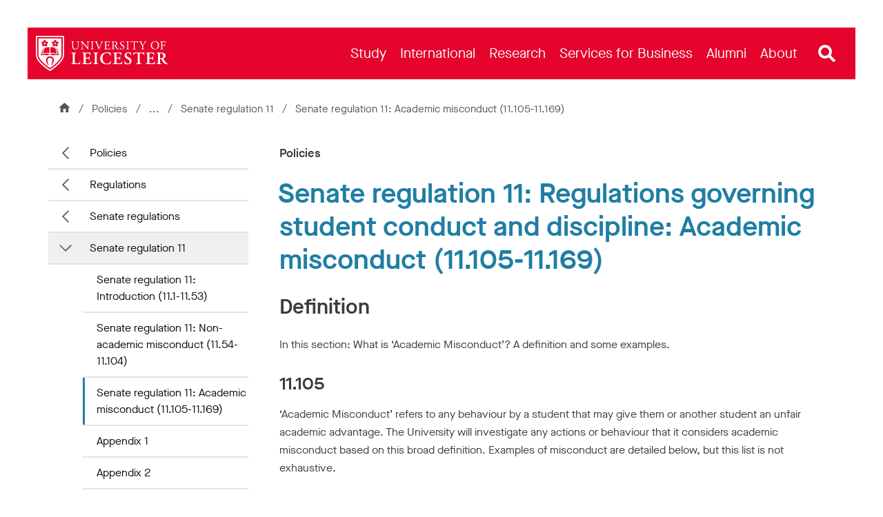

--- FILE ---
content_type: text/html; charset=utf-8
request_url: https://le.ac.uk/policies/regulations/senate-regulations/senate-regulation-11/academic
body_size: 102748
content:

<!DOCTYPE html>
<html class="no-js " lang="en">
<head>


<meta charset="utf-8" />
<meta http-equiv="X-UA-Compatible" content="IE=edge" />
<meta name="viewport" content="width=device-width, initial-scale=1,  maximum-scale=5" />
<title>Senate regulation 11: Regulations governing student conduct and discipline: Academic misconduct (11.105-11.169) &#124; Policies &#124; University of Leicester</title>
<!--
Website: website
Version: No version available
Template: Fixed Width Content Page
-->
<!-- Primary Meta Tags -->
<meta name="title" content="Senate regulation 11: Regulations governing student conduct and discipline: Academic misconduct (11.105-11.169) &#124; Policies &#124; University of Leicester">
<meta name="description" content="Read senate regulation 11: Regulations governing student conduct and discipline: Academic misconduct (11.105-11.174)" />

<link rel="canonical" href="https://le.ac.uk/policies/regulations/senate-regulations/senate-regulation-11/academic" />
    <link rel='alternate' hreflang='en' href='https://le.ac.uk/policies/regulations/senate-regulations/senate-regulation-11/academic' />

<!-- Open Graph - Used by Google Search / Facebook / LinkedIn / etc -->
<meta property="og:locale" content="en_GB">
<meta property="og:site_name" content="University of Leicester">

<meta property="og:title" content="Senate regulation 11: Regulations governing student conduct and discipline: Academic misconduct (11.105-11.169) &#124; Policies &#124; University of Leicester">
<meta property="og:type" content="website">
<meta property="og:url" content="https://le.ac.uk/policies/regulations/senate-regulations/senate-regulation-11/academic">
<meta property="og:description" content="Read senate regulation 11: Regulations governing student conduct and discipline: Academic misconduct (11.105-11.174)">
    <meta property="og:image" content="https://le.ac.uk/-/media/uol/images/twitter-card-default-image.jpg">
    <meta property="og:image:alt" content="A busy campus during welcome week with students and staff walking in front of the Fielding Johnson Building">


<!-- Twitter meta data -->
<meta name="twitter:card" content="summary_large_image">
<meta name="twitter:url" content="https://le.ac.uk/policies/regulations/senate-regulations/senate-regulation-11/academic">
<meta name="twitter:title" content="Senate regulation 11: Regulations governing student conduct and discipline: Academic misconduct (11.105-11.169) &#124; Policies &#124; University of Leicester">
<meta name="twitter:description" content="Read senate regulation 11: Regulations governing student conduct and discipline: Academic misconduct (11.105-11.174)">
<meta name="twitter:site" content="@uniofleicester">
<meta name="twitter:creator" content="@uniofleicester">
<meta name="twitter:domain" content="le.ac.uk">

    <meta name="twitter:image" content="https://le.ac.uk/-/media/uol/images/twitter-card-default-image.jpg">
    <meta name="twitter:image:alt" content="A busy campus during welcome week with students and staff walking in front of the Fielding Johnson Building">

<link rel="apple-touch-icon" sizes="180x180" href="/Assets/Favicons/apple-touch-icon.png?v=638150794">
<link rel="icon" type="image/png" sizes="32x32" href="/Assets/Favicons/favicon-32x32.png?v=638150794">
<link rel="icon" type="image/png" sizes="192x192" href="/Assets/Favicons/android-chrome-192x192.png?v=638150794">
<link rel="icon" type="image/png" sizes="16x16" href="/Assets/Favicons/favicon-16x16.png?v=638150794">
<link rel="manifest" href="/Assets/Favicons/webmanifest.json?v=638150794">
<link rel="mask-icon" href="/Assets/Favicons/safari-pinned-tab.svg?v=638150794" color="#e4042c">
<link rel="shortcut icon" href="/Assets/Favicons/favicon.ico?v=638150794">
<meta name="msapplication-TileColor" content="#e4042c">
<meta name="msapplication-config" content="/Assets/Favicons/browserconfig.xml?v=638150794">
<meta name="theme-color" content="#e4042c">

<link rel="preload" href="/Assets-v2/fonts/MaisonNeue-Book.woff2" as="font" type="font/woff2" crossorigin />
<link rel="preload" href="/Assets-v2/fonts/MaisonNeue-Demi.woff2" as="font" type="font/woff2" crossorigin />
<link rel="preload" href="/Assets-v2/fonts/tiempos-headline-web-regular.woff2" as="font" type="font/woff2" crossorigin />
<link rel="preload" href="/Assets-v2/fonts/tiempos-headline-web-medium.woff2" as="font" type="font/woff2" crossorigin />


<link rel="preconnect" href="https://cc.cdn.civiccomputing.com">
<link rel="preload" href="https://cc.cdn.civiccomputing.com/9/cookieControl-9.x.min.js" as="script">

<link rel="stylesheet" href="/Assets-v2/dist/css/main.css?v-638905030549391046" />

<!--Add stylesheet to edit mode-->







<meta name="VIcurrentDateTime" content="638998269233068224" />
<script type="text/javascript" src="/layouts/system/VisitorIdentification.js"></script>


<script>
    // Include the following lines to define the gtag() function when
    // calling this code prior to your gtag.js or Tag Manager snippet
    window.dataLayer = window.dataLayer || [];
    function gtag() { dataLayer.push(arguments); }

    // Call the default command before gtag.js or Tag Manager runs to
    // adjust how the tags operate when they run. Modify the defaults
    // per your business requirements and prior consent granted/denied, e.g.:
    gtag('consent', 'default', {
        'ad_storage': 'denied',
        'ad_user_data': 'denied',
        'ad_personalization': 'denied',
        'analytics_storage': 'denied'
    });
</script>
<!-- Google Tag Manager -->
<script>
    (function (w, d, s, l, i) {
        w[l] = w[l] || []; w[l].push({
            'gtm.start':
                new Date().getTime(), event: 'gtm.js'
        }); var f = d.getElementsByTagName(s)[0],
            j = d.createElement(s), dl = l != 'dataLayer' ? '&l=' + l : ''; j.async = true; j.src =
                'https://www.googletagmanager.com/gtm.js?id=' + i + dl; f.parentNode.insertBefore(j, f);
    })(window, document, 'script', 'dataLayer', 'GTM-ND9NQP');</script>
<!-- End Google Tag Manager -->
</head>
<body data-spy="scroll" data-target="#anchors" itemtype="https://schema.org/WebPage" itemscope="" class="secondary-page" data-template="Fixed-Width-Content-Page ">
<!--[if lte IE 9]>
<div class="container" style="z-index: 100;position: absolute;width: 100%;top: 0;left: 0;right: 0;">
    <div class="u-background-light u-p--1">
        <p>The browser you are using is no longer supported and for that reason you will not get the best experience when using our website.</p>
        <p>If possible please upgrade your browser. <a href="https://browser-update.org/update-browser.html">Learn more about upgrading your browser</a>.
    </div>
</div>
<![endif]-->

<noscript>
    <div class="u-background-light" role="region" aria-label="JavaScript is not enabled">
        <div class="container">
            <div class="row">
                <div class="col-xs-12">
                    <p>You currently have JavaScript disabled in your web browser, please enable JavaScript to view our website as intended.</p>
                </div>
            </div>
        </div>
    </div>
</noscript>
<!-- Google Tag Manager (noscript) -->
<noscript>
    <iframe src="https://www.googletagmanager.com/ns.html?id=GTM-ND9NQP"
            height="0" width="0" style="display:none;visibility:hidden"></iframe>
</noscript>
<!-- End Google Tag Manager (noscript) -->

    <a id="top" href="#content" class="skip-link">Skip to content</a>




<!--Start Header-->



<div id="uol-header-container" class="container container--uol-header nav-down">
    <header id="uol-header" class="uol-header">
        
        


<!--Link Logo V2-->
<div class="uol-logo" itemscope itemtype="https://schema.org/Organization">
    <a href="/" rel="home" title="Return to homepage">
        <span class="sr-only">Link to University of Leicester homepage</span>
        <svg width="255" height="68" viewBox="0 0 255 68" fill="none" xmlns="http://www.w3.org/2000/svg" preserveAspectRatio="xMinYMid meet" alt="University of Leicester Logo" role="none">
            <path d="M0 0V36.8993C0 51.7348 26.708 67.7045 27.2005 68C27.6932 67.7045 54.401 51.7348 54.401 36.8993V0H0ZM51.9143 36.8993C51.9143 46.9961 36.4257 59.295 27.2005 65.082C17.9747 59.2971 2.48674 47.001 2.48674 36.8993V2.48696H51.9143V36.8993Z" fill="currentColor" />
            <path d="M17.0402 15.9509C17.812 15.9509 18.4399 15.3232 18.4399 14.5515C18.4399 13.7791 17.812 13.1507 17.0402 13.1507C16.2683 13.1507 15.6402 13.7791 15.6402 14.5515C15.6402 15.3232 16.2682 15.9509 17.0402 15.9509ZM37.3327 15.9509C38.1041 15.9509 38.7317 15.3232 38.7317 14.5515C38.7317 13.7791 38.1041 13.1507 37.3327 13.1507C36.5604 13.1507 35.9321 13.7791 35.9321 14.5515C35.9321 15.3232 36.5604 15.9509 37.3327 15.9509ZM4.97388 4.97388V36.8993C4.97388 44.3686 16.253 55.0007 27.2002 62.1302C38.1481 54.9979 49.4279 44.3641 49.4279 36.8993V4.97388H4.97388V4.97388ZM31.4779 12.0497C31.8259 11.6184 32.6234 10.4531 33.9118 10.8715C35.1116 11.2614 34.6986 12.1439 35.5428 12.3882C35.5956 12.4024 35.6713 12.4096 35.7331 12.361H35.7312C35.7966 12.3167 35.814 12.2411 35.8177 12.1867C35.8455 11.3085 34.8799 11.4271 34.8799 10.1662C34.8799 8.81235 36.2328 8.41394 36.7497 8.2154C37.2674 8.01693 37.3488 7.37861 37.3488 7.37861C37.3488 7.37861 37.4276 8.01693 37.9453 8.2154C38.4621 8.41387 39.8177 8.81228 39.8177 10.1662C39.8177 11.4271 38.8495 11.3085 38.8795 12.1867C38.883 12.2397 38.8984 12.3138 38.9605 12.3566C39.0197 12.4052 39.0972 12.3967 39.1486 12.3838C39.995 12.1396 39.5813 11.2571 40.7818 10.8672C42.0676 10.4488 42.8654 11.6127 43.2157 12.0438C43.5645 12.4752 44.196 12.3538 44.196 12.3538C44.196 12.3538 43.6134 12.6265 43.5834 13.1806C43.5548 13.7347 43.5958 15.1455 42.3075 15.5639C41.1096 15.9538 40.9222 14.997 40.0953 15.2955C40.0465 15.3155 39.979 15.354 39.9579 15.4297L39.9565 15.4283C39.9315 15.4997 39.9615 15.5698 39.9901 15.6154C40.4841 16.3437 41.1955 15.6783 41.9363 16.6979C42.7331 17.7932 41.8714 18.9112 41.5687 19.3768C41.2673 19.8424 41.5773 20.4049 41.5773 20.4049C41.5773 20.4049 41.1371 19.9351 40.6019 20.0794C40.0654 20.2222 38.7371 20.6963 37.9417 19.5995C37.2011 18.58 38.0528 18.1102 37.5122 17.4148C37.4787 17.3734 37.4201 17.3219 37.3449 17.3247C37.2674 17.3219 37.2114 17.3733 37.176 17.4148C36.6359 18.1102 37.489 18.58 36.7469 19.5995C35.9516 20.6948 34.6226 20.2222 34.0856 20.0794C33.5506 19.9351 33.1104 20.4049 33.1104 20.4049C33.1104 20.4049 33.4221 19.8424 33.1194 19.3768C32.8166 18.9112 31.9564 17.7931 32.7538 16.6979C33.4928 15.6783 34.2057 16.3437 34.6987 15.6154C34.7261 15.5698 34.7561 15.5012 34.7336 15.4312C34.7101 15.3584 34.6473 15.3199 34.5962 15.2999C33.7709 15.0014 33.5841 15.9581 32.3862 15.5669C31.0978 15.1499 31.1381 13.7376 31.1082 13.185C31.0782 12.6309 30.4978 12.3581 30.4978 12.3581C30.4978 12.3581 31.1278 12.4795 31.4779 12.0497V12.0497ZM27.9053 23.0405C29.3637 20.1116 34.9262 23.3439 37.536 23.3439L40.3208 34.1973C37.8353 34.1973 30.1629 31.1414 27.9053 33.7809V23.0405V23.0405ZM26.4466 33.7808C24.189 31.1414 16.5166 34.1973 14.0311 34.1973L16.8159 23.3438C19.4257 23.3438 24.9882 20.1116 26.4466 23.0404V33.7808ZM27.1993 35.9672H27.1999V35.9674C28.3845 35.9691 28.8214 36.966 28.8926 37.1516C28.8935 37.1545 28.9052 37.1942 28.9024 37.2308L28.9018 37.235C28.9007 37.2443 28.8977 37.2527 28.8942 37.2606C28.887 37.2794 28.8764 37.2988 28.8582 37.3184C28.806 37.3756 28.7778 37.404 28.7179 37.404C28.6942 37.404 28.6732 37.3899 28.6204 37.3484C28.4681 37.2339 28.1854 37.0212 27.1995 37.0067C26.2136 37.0212 25.931 37.2339 25.7786 37.3484C25.7259 37.3899 25.7048 37.404 25.6812 37.404C25.6213 37.404 25.5931 37.3756 25.5409 37.3184C25.5225 37.2988 25.5121 37.2795 25.5049 37.2606C25.5012 37.2527 25.4983 37.2443 25.4973 37.235L25.4966 37.2308C25.4939 37.1942 25.5056 37.1545 25.5065 37.1516C25.5777 36.966 26.0145 35.9691 27.1991 35.9674V35.9672H27.1993ZM11.1864 12.0497C11.5348 11.6184 12.3319 10.4531 13.62 10.8715C14.819 11.2614 14.4068 12.1439 15.2509 12.3882C15.303 12.4024 15.3799 12.4096 15.4413 12.361H15.4399C15.5048 12.3167 15.5215 12.2411 15.5251 12.1867C15.553 11.3085 14.5873 11.4271 14.5873 10.1662C14.5873 8.81235 15.9413 8.41394 16.459 8.2154C16.9759 8.01693 17.0562 7.37861 17.0562 7.37861C17.0562 7.37861 17.1351 8.01693 17.6528 8.2154C18.171 8.41387 19.5251 8.81228 19.5251 10.1662C19.5251 11.4271 18.5569 11.3085 18.5869 12.1867C18.5908 12.2397 18.6069 12.3138 18.6683 12.3566C18.7291 12.4052 18.805 12.3967 18.8568 12.3838C19.7027 12.1396 19.2905 11.2571 20.4893 10.8672C21.7768 10.4488 22.5737 11.6127 22.9231 12.0438C23.2727 12.4752 23.9035 12.3538 23.9035 12.3538C23.9035 12.3538 23.3215 12.6265 23.2915 13.1806C23.2637 13.7347 23.3033 15.1455 22.015 15.5639C20.817 15.9538 20.6314 14.997 19.8042 15.2955C19.754 15.3155 19.6868 15.354 19.6654 15.4297L19.664 15.4283C19.6389 15.4997 19.669 15.5698 19.6983 15.6154C20.192 16.3437 20.9031 15.6783 21.6438 16.6979C22.4406 17.7932 21.5789 18.9112 21.2769 19.3768C20.9748 19.8424 21.285 20.4049 21.285 20.4049C21.285 20.4049 20.8456 19.9351 20.3111 20.0794C19.7742 20.2222 18.4452 20.6963 17.6498 19.5995C16.9091 18.58 17.7602 18.1102 17.2208 17.4148C17.1861 17.3734 17.1294 17.3219 17.0534 17.3247C16.9759 17.3219 16.9188 17.3733 16.8837 17.4148C16.344 18.1102 17.1964 18.58 16.455 19.5995C15.6596 20.6948 14.3299 20.2222 13.794 20.0794C13.2582 19.9351 12.8194 20.4049 12.8194 20.4049C12.8194 20.4049 13.1293 19.8424 12.8274 19.3768C12.5253 18.9112 11.665 17.7931 12.4611 16.6979C13.2011 15.6783 13.914 16.3437 14.4066 15.6154C14.4345 15.5698 14.4644 15.5012 14.4416 15.4312C14.4191 15.3584 14.3549 15.3199 14.3042 15.2999C13.4781 15.0014 13.2924 15.9581 12.0941 15.5669C10.8061 15.1499 10.8455 13.7376 10.8162 13.185C10.7862 12.6309 10.2058 12.3581 10.2058 12.3581C10.2058 12.3581 10.8363 12.4795 11.1864 12.0497V12.0497ZM24.7004 55.2586L22.7592 56.2467C22.5328 56.3653 22.2636 56.2854 22.1573 56.0754L21.9428 55.6556C21.8364 55.4457 21.9342 55.1856 22.1608 55.0701L24.1021 54.0832C24.3285 53.9676 24.599 54.0448 24.704 54.2519L24.9178 54.6745C25.0249 54.8845 24.9279 55.1457 24.7004 55.2586V55.2586ZM32.4591 55.6556L32.2446 56.0754C32.1383 56.2853 31.869 56.3653 31.6427 56.2467L29.7015 55.2586C29.4741 55.1457 29.377 54.8844 29.484 54.6745L29.6978 54.2519C29.8028 54.0448 30.0734 53.9676 30.2997 54.0832L32.241 55.0701C32.4677 55.1857 32.5654 55.4457 32.4591 55.6556V55.6556ZM32.6533 54.3533L30.5988 53.2979C30.5988 53.2979 35.4057 42.5079 27.2008 42.5079C19.07 42.5079 23.8031 53.2979 23.8031 53.2979L21.7486 54.3533C21.7486 54.3533 19.7917 50.9522 19.7917 46.4606C19.7917 46.4606 19.9545 39.6011 27.2009 39.6011H27.2012C34.9368 39.6011 34.6203 47.0132 34.6203 47.0132C34.6202 50.7178 32.6533 54.3533 32.6533 54.3533V54.3533ZM30.0354 37.404C30.0354 35.6411 28.7472 35.1455 28.7472 35.1455C30.2031 32.7274 37.1533 35.8649 42.343 35.8649L39.4088 24.4419C39.7565 24.6436 40.2155 24.8246 40.7495 24.8283L40.7497 24.829H40.7656L44.8167 37.4041H30.0354V37.404ZM9.56629 37.404L13.6174 24.829H13.6333L13.6335 24.8283C14.1675 24.8246 14.6264 24.6435 14.9742 24.4419L12.04 35.8648C17.2297 35.8648 24.1799 32.7273 25.6358 35.1454C25.6358 35.1454 24.3476 35.641 24.3476 37.4039H9.56629V37.404Z" fill="currentColor" />
            <path d="M222.091 18.498C222.091 8.09086 238.142 7.41948 238.142 18.2697C238.142 28.9674 222.091 28.7436 222.091 18.498ZM235.858 18.9774C235.858 8.47444 224.374 9.01793 224.374 17.7672C224.374 27.5927 235.858 28.1681 235.858 18.9774ZM79.1201 10.8032C79.0371 10.9297 79.0251 11.1516 79.1376 11.2828C79.1376 11.2828 80.5974 11.2559 80.8498 11.8079C81.1771 12.524 81.2615 14.9559 81.2837 16.5343V19.1601C81.2837 22.6308 80.028 25.2337 76.7173 25.2337C73.224 25.2337 72.0824 22.8133 72.0824 19.1373V14.2054C72.0824 11.8307 72.1281 11.4426 73.4525 11.3284L74.0006 11.2828C74.1123 11.2081 74.1011 10.938 74.0192 10.8032H68.2511C68.1692 10.938 68.1579 11.2081 68.2698 11.2828L68.8406 11.3284C70.1649 11.4426 70.2105 11.8307 70.2105 14.2054V19.594C70.2105 22.311 70.7812 23.9779 71.9913 24.9826C73.1098 25.9416 74.6855 26.2384 76.2607 26.2384C77.9505 26.2384 79.6398 25.6447 80.6218 24.5716C81.9004 23.2017 82.2198 21.1009 82.2198 19.1144V16.5343C82.2198 15.2556 82.197 12.6299 82.5396 11.8764C82.718 11.2452 84.2289 11.2828 84.2289 11.2828C84.3248 11.1677 84.3545 10.9409 84.254 10.8032H79.1201V10.8032ZM125.371 10.8032C125.273 10.9391 125.263 11.192 125.396 11.3055C125.396 11.3055 126.834 11.3412 126.834 11.7851C126.834 12.6306 123.021 21.3521 122.314 22.8591C121.172 20.2562 117.975 12.0133 117.93 11.7851C117.93 11.4158 119.346 11.3055 119.346 11.3055C119.478 11.192 119.468 10.9391 119.37 10.8032H114.09C113.979 10.9457 113.982 11.1901 114.117 11.3055C114.117 11.3055 115.805 11.2559 116.377 13.2235C116.377 13.2235 121.195 25.211 121.446 26.17C121.583 26.258 121.879 26.262 122.04 26.17C122.428 24.9598 127.565 13.2235 128.204 12.1504C128.501 11.6709 128.843 11.397 129.391 11.3512L130.076 11.3055C130.171 11.2106 130.186 10.9435 130.096 10.8032H125.371V10.8032ZM103.21 10.8032H98.0092C97.9099 10.9343 97.9174 11.1942 98.0473 11.3055C98.0473 11.3055 99.6611 11.4158 99.8509 11.8079C100.549 13.2497 100.307 22.2654 100.216 22.3796C100.216 22.3796 92.0739 13.7176 90.3137 10.8032H86.5781C86.4774 10.9391 86.4951 11.192 86.6086 11.3055C86.6086 11.3055 88.0566 11.4158 88.4123 11.8993C89.1329 12.6733 88.9624 23.9055 88.6176 24.8456C88.1845 25.3708 86.9967 25.3708 86.9967 25.3708C86.8813 25.4862 86.8806 25.7305 86.9788 25.873H92.1539C92.2498 25.7395 92.2484 25.5236 92.1339 25.3708C92.1339 25.3708 90.5181 25.3068 90.2616 24.8684C89.6709 24.076 89.8506 15.1644 89.8506 15.1644C89.8506 14.4793 89.8732 13.9542 89.9648 13.6802C89.9648 13.6802 100.604 25.8502 100.878 26.2384C101.13 26.2384 101.266 26.1243 101.312 25.9872C101.244 25.3936 101.068 14.5701 101.586 11.8307C101.666 11.4102 103.184 11.3055 103.184 11.3055C103.3 11.19 103.316 10.9457 103.21 10.8032ZM106.5 11.3511C107.847 11.4653 107.893 11.8534 107.893 14.2738V22.4024C107.893 24.8227 107.847 25.1424 106.5 25.3022L105.929 25.3707C105.818 25.482 105.829 25.742 105.909 25.8729H111.746C111.829 25.7335 111.841 25.4456 111.729 25.3707L111.158 25.3022C109.81 25.1424 109.765 24.8227 109.765 22.4024V14.2738C109.765 11.8534 109.81 11.4653 111.158 11.3511L111.729 11.3055C111.841 11.2306 111.829 10.9427 111.746 10.8031H105.912C105.829 10.9427 105.817 11.2306 105.929 11.3055L106.5 11.3511V11.3511ZM175.166 11.3511C176.513 11.4653 176.559 11.8534 176.559 14.2738V22.4024C176.559 24.8227 176.513 25.1424 175.166 25.3022L174.595 25.3707C174.484 25.482 174.495 25.742 174.576 25.8729H180.412C180.495 25.7335 180.507 25.4456 180.395 25.3707L179.824 25.3022C178.477 25.1424 178.431 24.8227 178.431 22.4024V14.2738C178.431 11.8534 178.477 11.4653 179.824 11.3511L180.395 11.3055C180.507 11.2306 180.495 10.9427 180.412 10.8031H174.578C174.495 10.9427 174.483 11.2306 174.595 11.3055L175.166 11.3511V11.3511ZM200.315 11.4197C201 11.5339 201.343 11.6481 202.119 13.155L204.813 18.4067C205.475 19.6853 205.543 19.728 205.543 21.8168C205.543 24.9499 205.498 25.1653 204.174 25.3023L203.466 25.3708C203.355 25.4821 203.366 25.7421 203.446 25.873H209.673C209.754 25.7421 209.765 25.482 209.653 25.3708L208.786 25.3023C207.553 25.2109 207.416 24.9925 207.416 21.8168C207.416 19.3018 207.462 19.2286 208.489 17.5163L209.927 15.0274C211.069 13.0637 211.754 11.6025 212.941 11.4197L213.581 11.3056C213.715 11.1901 213.719 10.9459 213.607 10.8033H209.14C209.036 10.9348 209.042 11.1737 209.174 11.3056C209.174 11.3056 210.544 11.3998 210.544 11.7167C210.544 12.2045 207.621 17.3792 206.914 18.5894C206.023 17.014 203.626 12.3428 203.626 11.7624C203.626 11.3919 204.882 11.3057 204.882 11.3057C204.993 11.1943 205.012 10.9344 204.905 10.8033H199.652C199.56 10.9349 199.563 11.1737 199.676 11.3057L200.315 11.4197V11.4197ZM250.556 10.8032H240.561C240.478 10.9428 240.466 11.2307 240.578 11.3055L240.944 11.3512C242.268 11.5111 242.314 11.8307 242.314 14.2282V22.4482C242.314 24.8456 242.268 25.1424 240.944 25.3023L240.373 25.3708C240.262 25.4821 240.272 25.7421 240.353 25.873H246.372C246.456 25.7336 246.467 25.4456 246.355 25.3708L245.579 25.3023C244.232 25.1881 244.186 24.8456 244.186 22.4482V19.2742C244.186 18.6806 244.255 18.6578 244.94 18.6578C244.94 18.6578 247.925 18.7041 248.25 18.7719C249.04 18.9367 249.209 20.5301 249.209 20.5301C249.334 20.6376 249.571 20.6594 249.711 20.5982V15.9434C249.561 15.8794 249.299 15.9003 249.209 16.0091C249.209 16.0091 249.048 17.6339 248.433 17.7216C248.147 17.7624 244.939 17.8587 244.939 17.8587C244.255 17.8587 244.186 17.8587 244.186 17.2422V12.4244C244.186 11.5567 244.186 11.511 244.871 11.511C244.871 11.511 247.976 11.5339 248.478 11.6481C249.62 11.9676 249.894 12.7896 250.076 13.8171C250.236 13.9542 250.556 13.8856 250.624 13.7487C250.58 12.8998 250.557 11.8327 250.556 10.8032V10.8032ZM160.8 25.6904C158.738 25.6904 156.462 21.9229 154.635 18.9775C154.521 18.7949 154.407 18.5665 154.521 18.4294C155.663 17.9729 157.375 16.7855 157.375 14.6164C157.375 13.0181 156.415 11.0961 153.318 10.8252C153.311 10.8245 148.423 10.6698 146.576 10.9174C146.393 11.0087 146.393 11.3741 146.553 11.4883L147.284 11.5795C148.22 11.6937 148.288 12.0819 148.288 14.2511V22.4482C148.288 24.8456 148.242 25.1424 146.918 25.3023L146.347 25.3708C146.237 25.5 146.247 25.7464 146.326 25.873H152.028C152.111 25.7377 152.122 25.464 152.01 25.3708L151.53 25.3023C150.206 25.1196 150.16 24.8456 150.16 22.4482V19.5711C150.16 19.0917 150.206 19.0689 151.234 19.0689C152.147 19.0689 152.463 19.334 152.854 19.7994C154.263 21.4758 155.414 26.1243 159.818 26.1243C160.252 26.1243 160.617 26.0785 160.823 26.0101C160.937 25.9187 160.914 25.736 160.8 25.6904V25.6904ZM150.229 18.2697C150.16 18.1783 150.16 17.9271 150.16 17.5162V12.1732C150.16 11.5339 150.229 11.4426 151.644 11.4426C156.351 11.4426 156.586 18.3822 152.1 18.3822C150.32 18.3822 150.25 18.2913 150.229 18.2697ZM143.698 22.608C143.105 23.7952 142.488 24.5945 142.077 24.8228C141.575 25.0739 137.559 25.5626 136.392 24.6402C136.027 24.252 135.958 23.4758 135.958 22.2654V19.046C135.958 18.4523 136.027 18.4294 136.712 18.4294C136.712 18.4294 139.462 18.533 139.794 18.5436C140.506 18.5664 140.707 20.3018 140.707 20.3018C140.798 20.4106 141.059 20.4313 141.21 20.3561V15.7038C141.059 15.6284 140.798 15.6493 140.707 15.7581C140.707 15.7581 140.538 17.4475 139.977 17.4933C139.689 17.5168 136.712 17.6304 136.712 17.6304C136.027 17.6304 135.958 17.6304 135.958 16.991V12.4244C135.958 11.5568 135.958 11.5111 136.643 11.5111C136.643 11.5111 140.022 11.5339 140.502 11.6481C141.689 11.9449 141.894 12.7442 142.237 13.8172C142.351 13.9543 142.716 13.9086 142.808 13.7715L142.463 10.8033H132.311C132.227 10.9429 132.216 11.2307 132.328 11.3056L132.693 11.3512C134.041 11.5112 134.086 11.8536 134.086 14.2283V22.4482C134.086 24.8457 133.972 25.1882 132.671 25.3023L131.917 25.3708C131.806 25.4821 131.816 25.7421 131.897 25.8731H143.273L144.269 22.7678C144.178 22.5623 143.858 22.4938 143.698 22.608V22.608ZM164.357 13.6802C164.357 12.6299 164.837 11.1457 167.074 11.1457C169.266 11.1457 169.882 12.6299 170.179 13.7259C170.293 13.8629 170.658 13.7943 170.75 13.6573L170.339 10.8717C169.719 10.8717 168.936 10.438 167.416 10.438C164.448 10.438 162.759 12.1961 162.759 14.3652C162.759 18.8648 169.266 18.8328 169.266 22.9048C169.266 24.2747 168.33 25.5305 166.412 25.5305C163.763 25.5305 162.827 23.2929 162.485 22.1285C162.393 21.9914 162.051 22.037 161.937 22.1969L162.553 25.3936C162.987 25.6447 164.197 26.2384 166.115 26.2384C169.083 26.2384 170.978 24.5259 170.978 22.0143C170.978 17.2343 164.357 17.1065 164.357 13.6802V13.6802ZM183.554 10.8032L182.825 13.4975C182.916 13.6802 183.235 13.7944 183.418 13.6573C183.669 13.0866 183.971 12.6538 184.445 12.0819C185.016 11.3945 188.509 11.5111 188.509 11.5111C189.194 11.5111 189.194 11.5339 189.194 12.2417V22.4482C189.194 24.8456 189.08 25.1881 187.779 25.3023L186.957 25.3708C186.808 25.464 186.812 25.7377 186.893 25.873H193.185C193.268 25.7336 193.28 25.4456 193.167 25.3708L192.437 25.3023C191.112 25.1653 191.067 24.8456 191.067 22.4482V12.2874C191.067 11.5339 191.044 11.5111 191.729 11.5111C191.729 11.5111 195.171 11.3625 195.998 12.0819C196.319 12.3606 196.501 13.178 196.569 13.7488C196.683 13.8857 197.071 13.8857 197.163 13.7031L197.382 10.8032H183.554V10.8032Z" fill="currentColor" />
            <path d="M112.016 53.6468L111.276 53.7477C111.08 53.9446 111.072 54.3993 111.232 54.6217H120.463C120.623 54.3993 120.615 53.9446 120.419 53.7477L119.679 53.6468C118.1 53.4453 117.797 53.3444 117.797 49.7815V37.2778C117.797 33.7149 118.1 33.614 119.679 33.4123L120.419 33.3115C120.615 33.1146 120.623 32.66 120.463 32.4376H111.232C111.072 32.66 111.08 33.1146 111.276 33.3115L112.016 33.4123C113.596 33.614 113.898 33.7149 113.898 37.2778V49.7815C113.898 53.3444 113.596 53.4453 112.016 53.6468ZM254.864 54.0166C253.012 54.0166 250.135 50.7711 246.596 44.2691C246.462 44.0675 246.394 43.7985 246.596 43.6977C248.243 43.0255 250.629 41.4793 250.629 38.387C250.629 33.2833 245.329 32.6125 243.758 32.4539C243.706 32.45 237.071 32.3136 233.555 32.6393C233.286 32.8073 233.286 33.3452 233.522 33.5804L234.396 33.6812C235.976 33.8493 236.009 34.2527 236.009 37.4794V49.7815C236.009 53.3444 235.707 53.4453 234.127 53.6468L233.387 53.7477C233.134 53.9446 233.164 54.3993 233.338 54.6217H242.574C242.734 54.3993 242.726 53.9446 242.53 53.7477L241.79 53.6468C240.21 53.4453 239.908 53.3444 239.908 49.7815V45.4792C239.908 44.7733 240.197 44.7397 241.206 44.7397C244.754 44.7397 244.69 54.8905 252.713 54.8905C253.89 54.8905 254.528 54.7897 254.931 54.6889C255.032 54.5208 255.032 54.1511 254.864 54.0166V54.0166ZM241.521 43.4624C239.908 43.4624 239.908 43.3952 239.908 42.3197V35.3283C239.908 33.7821 239.941 33.6813 241.689 33.6813C247.386 33.6813 248.601 43.4624 241.521 43.4624V43.4624ZM85.1635 49.6471C83.6174 53.1092 83.0793 53.2772 79.3489 53.2772C76.6598 53.2772 76.1222 53.0083 75.719 52.5378C75.2146 51.9663 75.1473 50.7563 75.1473 49.0757V37.2778C75.1473 33.7821 75.4499 33.6812 77.0297 33.4459L77.7691 33.3115C77.9953 33.17 78.0066 32.6719 77.8242 32.4376H68.3727C68.197 32.6719 68.2273 33.17 68.4255 33.3115L69.3665 33.4459C70.9462 33.6812 71.2488 33.7821 71.2488 37.2778V49.7815C71.2488 53.2772 70.9462 53.378 69.3665 53.5797L68.3583 53.7477C68.1034 53.8892 68.1354 54.3873 68.3122 54.6217H84.8358L86.2051 49.8488C86.0371 49.5798 85.4994 49.4791 85.1635 49.6471V49.6471ZM106.73 49.6471C105.554 52.3697 104.815 53.3444 100.546 53.2772C97.7228 53.2772 97.1515 53.0083 96.748 52.5378C96.244 51.9663 96.1767 50.7563 96.1767 49.042V44.7733C96.1767 43.933 96.2103 43.8658 96.9834 43.8658H98.5967C101.521 43.8658 102.092 43.9331 102.328 45.3448L102.563 46.6892C102.793 46.8617 103.292 46.8861 103.537 46.7425V39.6658C103.292 39.5017 102.793 39.5302 102.563 39.7315L102.328 40.8744C102.092 42.3197 101.521 42.3532 98.5967 42.3532H96.9834C96.2103 42.3532 96.1767 42.3197 96.1767 41.4458V35.7653C96.1767 33.8494 96.1767 33.7821 97.6219 33.7821C97.6219 33.7821 101.789 33.8494 102.562 34.0847C103.638 34.3536 104.142 35.1938 104.68 37.1434C104.949 37.345 105.621 37.2778 105.756 37.0089L105.238 32.4377H89.8131C89.6531 32.6601 89.6611 33.1147 89.858 33.3115L90.3957 33.3787C91.9755 33.614 92.2781 33.7149 92.2781 37.2778V49.7815C92.2781 53.3444 91.9755 53.4453 90.3957 53.6133L89.1522 53.7478C88.9553 53.9447 88.9473 54.3994 89.1073 54.6217H106.443L107.806 49.8488C107.604 49.5126 107.033 49.4118 106.73 49.6471ZM145.632 48.9412C145.464 48.6386 144.926 48.5042 144.624 48.8067C141.668 56.7922 128.793 55.3429 128.793 43.1599C128.793 30.8323 142.563 30.9602 143.884 38.1517C144.12 38.387 144.725 38.3534 144.96 38.0844L144.489 32.841C134.634 29.9904 124.222 33.5605 124.222 43.6641C124.222 54.064 135.594 57.1331 144.037 53.992L145.632 48.9412ZM166.294 49.6471C165.118 52.3697 164.378 53.3444 160.11 53.2772C157.287 53.2772 156.715 53.0083 156.312 52.5378C155.808 51.9663 155.741 50.7563 155.741 49.042V44.7733C155.741 43.933 155.774 43.8658 156.547 43.8658H158.161C161.085 43.8658 161.656 43.9331 161.891 45.3448L162.126 46.6892C162.357 46.8617 162.856 46.8861 163.101 46.7425V39.6658C162.856 39.5017 162.357 39.5302 162.126 39.7315L161.891 40.8744C161.656 42.3197 161.085 42.3532 158.161 42.3532H156.547C155.774 42.3532 155.741 42.3197 155.741 41.4458V35.7653C155.741 33.8494 155.741 33.7821 157.186 33.7821C157.186 33.7821 161.353 33.8494 162.126 34.0847C163.202 34.3536 163.706 35.1938 164.244 37.1434C164.513 37.345 165.185 37.2778 165.32 37.0089L164.802 32.4377H149.377C149.217 32.6601 149.225 33.1147 149.422 33.3115L149.96 33.3787C151.539 33.614 151.842 33.7149 151.842 37.2778V49.7815C151.842 53.3444 151.539 53.4453 149.96 53.6133L148.716 53.7478C148.519 53.9447 148.511 54.3994 148.671 54.6217H166.007L167.37 49.8488C167.168 49.5126 166.597 49.4118 166.294 49.6471V49.6471ZM175.036 36.7737C175.036 32.4377 181.798 31.4505 183.371 37.2442C183.674 37.4795 184.279 37.4459 184.447 37.1434L183.741 32.6058C179.198 31.1095 171.742 31.6423 171.742 38.0509C171.742 45.3895 181.355 44.0041 181.355 50.2185C181.355 55.1595 173.7 54.9273 171.641 48.5043C171.372 48.2689 170.801 48.3026 170.6 48.6387L171.608 53.7478C173.38 55.4707 184.918 57.0267 184.918 48.6051C184.918 41.0415 175.036 41.958 175.036 36.7737V36.7737ZM188.935 32.4377L187.812 36.6391C187.946 36.9752 188.652 37.0761 188.887 36.8744C190.131 34.1518 191.038 33.7821 194.131 33.7821H196.013C196.887 33.7821 196.92 33.8493 196.92 35.261V49.7815C196.92 53.3444 196.618 53.4453 195.038 53.5797L193.626 53.7477C193.428 53.8892 193.422 54.3873 193.585 54.6217H203.956C204.116 54.3993 204.108 53.9446 203.911 53.7477L202.701 53.6133C201.121 53.4452 200.819 53.3443 200.819 49.7814V35.261C200.819 33.8493 200.852 33.7821 201.726 33.7821H203.642C207.238 33.7821 207.877 34.4207 208.314 37.0425C208.617 37.2778 209.188 37.2105 209.356 36.9416L209.692 32.4376H188.935V32.4377ZM229.799 49.6471C228.623 52.3697 227.883 53.3444 223.615 53.2772C220.791 53.2772 220.22 53.0083 219.817 52.5378C219.312 51.9663 219.245 50.7563 219.245 49.042V44.7733C219.245 43.933 219.279 43.8658 220.052 43.8658H221.665C224.589 43.8658 225.161 43.9331 225.396 45.3448L225.631 46.6892C225.861 46.8617 226.361 46.8861 226.606 46.7425V39.6658C226.361 39.5017 225.861 39.5302 225.631 39.7315L225.396 40.8744C225.161 42.3197 224.589 42.3532 221.665 42.3532H220.052C219.279 42.3532 219.245 42.3197 219.245 41.4458V35.7653C219.245 33.8494 219.245 33.7821 220.69 33.7821H222.942C223.85 33.7821 224.858 33.8494 225.631 34.0847C226.707 34.3536 227.211 35.1938 227.749 37.1434C228.018 37.345 228.69 37.2778 228.824 37.0089L228.307 32.4377H212.882C212.722 32.6601 212.73 33.1147 212.927 33.3115L213.464 33.3787C215.044 33.614 215.347 33.7149 215.347 37.2778V49.7815C215.347 53.3444 215.044 53.4453 213.464 53.6133L212.221 53.7478C212.024 53.9447 212.016 54.3994 212.176 54.6217H229.511L230.874 49.8488C230.673 49.5126 230.101 49.4118 229.799 49.6471Z" fill="currentColor" />
        </svg>


    </a>
</div>


        <button id="primary-nav-toggle"
                class="button button--icon-only button--header button--navigation-toggle"
                type="button"
                aria-haspopup="true"
                aria-expanded="false"
                aria-controls="primary-nav"
                aria-label="Open main menu">
            <svg xmlns="http://www.w3.org/2000/svg" width="28" height="28" class="button__icon button__icon--menu while-inactive menu-icon" viewBox="0 0 112 112" aria-hidden="true"><path fill="none" stroke="currentColor" stroke-miterlimit="16" stroke-width="16" d="M0 20h96" class="menu-icon__line menu-icon__line--1" /><path fill="none" stroke="currentColor" stroke-miterlimit="16" stroke-width="16" d="M0 56h96" class="menu-icon__line menu-icon__line--2" /><path fill="none" stroke="currentColor" stroke-miterlimit="16" stroke-width="16" d="M0 92h96" class="menu-icon__line menu-icon__line--3" /></svg>
            <svg xmlns="http://www.w3.org/2000/svg" width="28" height="28" class="button__icon button__icon--close while-active" aria-hidden="true"><use xlink:href="#sprite-close-cc"></use></svg>
        </button>


        
        

<nav id="primary-nav" class="uol-nav uol-nav--primary" aria-label="Primary">
        <ul id="primary-menu" role="menubar" class="uol-nav__menu uol-nav__menu--level-0">
            <li role="presentation" class="uol-nav__item uol-nav__item--level-0 uol-nav__item--no-children uol-nav__mobile-only">
                <a href="/"
                   class="uol-nav__link uol-nav__link--level-0 uol-nav__link--no-children"
                   title="Return to homepage"
                   rel="home">
                    <span class="uol-nav__link-title">Home</span>
                </a>
            </li>

                <li role="presentation" class="uol-nav__item uol-nav__item--level-0 uol-nav__item--has-children">
                    <a href="/study"
                       class="uol-nav__link uol-nav__link--level-0 uol-nav__link--has-children"
                       data-submenu-toggle="nav-section-study"
                       role="menuitem">
                        <span class="uol-nav__link-title">Study</span>
                            <svg xmlns="http://www.w3.org/2000/svg" class="uol-nav__link-icon uol-nav__link-icon--angle-right" aria-hidden="true" width="36" height="36"><use xlink:href="#sprite-angle-right-cc"></use></svg>
                    </a>









    <div id="nav-section-study" class="uol-nav__section uol-nav__section--level-1 uol-nav__section--has-promo" data-uol-ga-section="Study">
        <div class="uol-nav__section-content uol-nav__section-content--level-1">
                    <div class="uol-nav__section-controls">
            <a href="#nav-section-study" aria-controls="nav-section-study" data-submenu-close="nav-section-study"
               aria-expanded="true" class="uol-nav__link uol-nav__link--level-1 uol-nav__link--close-section">
                <svg xmlns="http://www.w3.org/2000/svg" class="uol-nav__link-icon uol-nav__link-icon--angle-left" aria-hidden="true" width="36" height="36"><use xlink:href="#sprite-angle-left-cc"></use></svg>
                <span class="uol-nav__link-title"><span class="sr-only">Return to </span>Main Menu</span>
            </a>
        </div>

                    <div class="uol-nav__section-header uol-nav__section-header--level-1">
                <h3 class="uol-nav__section-title">Study</h3>
                            <p class="uol-nav__section-summary">Explore our wide range of degrees and courses, and pursue your passion.</p>
                            <a href="/study" class="button button--accent-blue-reversed uol-nav__section-link">
                    <span class="button__text">Visit Study</span>
                    <svg xmlns="http://www.w3.org/2000/svg" width="30" height="15" class="button__icon button__icon--arrow-right" aria-hidden="true"><use xlink:href="#sprite-arrow-right-cc"></use></svg>
                </a>
        </div>


            <ul class="uol-nav__menu uol-nav__menu--level-1">
                    <li role="presentation" class="uol-nav__item uol-nav__item--level-1 uol-nav__item--has-children">
<a href="#nav-section-study-undergraduates" data-submenu="nav-section-study-undergraduates" role="menuitem" class="uol-nav__link uol-nav__link--level-1 uol-nav__link--has-children">
                                <span class="uol-nav__link-title">Undergraduates</span>
                                <svg xmlns="http://www.w3.org/2000/svg" class="uol-nav__link-icon uol-nav__link-icon--angle-right" aria-hidden="true" width="36" height="36"><use xlink:href="#sprite-angle-right-cc"></use></svg>
                            </a>
                            <div id="nav-section-study-undergraduates" class="uol-nav__section uol-nav__section--level-2 uol-nav__section--has-promo" data-uol-ga-section="Study:Undergraduates">
                                <div class="uol-nav__section-content uol-nav__section-content--level-2">
                                            <div class="uol-nav__section-controls">
            <a href="#nav-section-study-undergraduates" aria-controls="nav-section-study-undergraduates" data-submenu-close="nav-section-study-undergraduates"
               aria-expanded="true" class="uol-nav__link uol-nav__link--level-2 uol-nav__link--close-section">
                <svg xmlns="http://www.w3.org/2000/svg" class="uol-nav__link-icon uol-nav__link-icon--angle-left" aria-hidden="true" width="36" height="36"><use xlink:href="#sprite-angle-left-cc"></use></svg>
                <span class="uol-nav__link-title"><span class="sr-only">Return to </span>Study</span>
            </a>
        </div>

                                            <div class="uol-nav__section-header uol-nav__section-header--level-2">
                <h3 class="uol-nav__section-title">Undergraduates</h3>
                            <p class="uol-nav__section-summary">Everything you need to know to become a Citizen of Change.</p>
                            <a href="/study/undergraduates" class="button button--accent-blue-reversed uol-nav__section-link">
                    <span class="button__text">Visit Undergraduates</span>
                    <svg xmlns="http://www.w3.org/2000/svg" width="30" height="15" class="button__icon button__icon--arrow-right" aria-hidden="true"><use xlink:href="#sprite-arrow-right-cc"></use></svg>
                </a>
        </div>

                                    <ul class="uol-nav__menu uol-nav__menu--level-2">
                                            <li class="uol-nav__item uol-nav__item--level-2">
                                                    <a href="/study/undergraduates/accommodation"
                                                       class="uol-nav__link uol-nav__link--level-2"
                                                       
                                                       target="_self">
                                                        <span class="uol-nav__link-title">Accommodation</span>

                                                            <span class="uol-nav__link-summary">Apply by 1 September for a guaranteed place.</span>
                                                    </a>
                                            </li>
                                            <li class="uol-nav__item uol-nav__item--level-2">
                                                    <a href="/courses"
                                                       class="uol-nav__link uol-nav__link--level-2"
                                                       
                                                       target="_self">
                                                        <span class="uol-nav__link-title">Find a course</span>

                                                            <span class="uol-nav__link-summary">Browse or search our full range of undergraduate degrees.</span>
                                                    </a>
                                            </li>
                                            <li class="uol-nav__item uol-nav__item--level-2">
                                                    <a href="/study/undergraduates/how-to-apply"
                                                       class="uol-nav__link uol-nav__link--level-2"
                                                       
                                                       target="_self">
                                                        <span class="uol-nav__link-title">How to apply</span>

                                                            <span class="uol-nav__link-summary">Making your application and next steps.</span>
                                                    </a>
                                            </li>
                                            <li class="uol-nav__item uol-nav__item--level-2">
                                                    <a href="/study/undergraduates/fees-funding"
                                                       class="uol-nav__link uol-nav__link--level-2"
                                                       
                                                       target="_self">
                                                        <span class="uol-nav__link-title">Fees and funding</span>

                                                            <span class="uol-nav__link-summary">Information about loans, grants, bursaries and scholarships.</span>
                                                    </a>
                                            </li>
                                            <li class="uol-nav__item uol-nav__item--level-2">
                                                    <a href="/open-days"
                                                       class="uol-nav__link uol-nav__link--level-2"
                                                       
                                                       target="_self">
                                                        <span class="uol-nav__link-title">Open Days</span>

                                                            <span class="uol-nav__link-summary">We would love to show you around our campus.</span>
                                                    </a>
                                            </li>
                                            <li class="uol-nav__item uol-nav__item--level-2">
                                                    <a href="/study/on-demand"
                                                       class="uol-nav__link uol-nav__link--level-2"
                                                       
                                                       target="_self">
                                                        <span class="uol-nav__link-title">On demand</span>

                                                            <span class="uol-nav__link-summary">Videos, blogs and more. Discover life at Leicester.</span>
                                                    </a>
                                            </li>
                                            <li class="uol-nav__item uol-nav__item--level-2">
                                                    <a href="/study/undergraduates/careers"
                                                       class="uol-nav__link uol-nav__link--level-2"
                                                       
                                                       target="_self">
                                                        <span class="uol-nav__link-title">Careers</span>

                                                            <span class="uol-nav__link-summary">Employability is embedded into all our courses.</span>
                                                    </a>
                                            </li>
                                            <li class="uol-nav__item uol-nav__item--level-2">
                                                    <a href="/study/wellbeing"
                                                       class="uol-nav__link uol-nav__link--level-2"
                                                       
                                                       target="_self">
                                                        <span class="uol-nav__link-title">Support and welfare</span>

                                                            <span class="uol-nav__link-summary">From day one, we’re here for you.</span>
                                                    </a>
                                            </li>
                                            <li class="uol-nav__item uol-nav__item--level-2">
                                                    <a href="/cite/study-abroad-unit"
                                                       class="uol-nav__link uol-nav__link--level-2"
                                                       
                                                       target="_self">
                                                        <span class="uol-nav__link-title">Study Abroad Unit</span>

                                                            <span class="uol-nav__link-summary">Extend your degree with a year at a partner university.</span>
                                                    </a>
                                            </li>
                                            <li class="uol-nav__item uol-nav__item--level-2">
                                                    <a href="/study/chat"
                                                       class="uol-nav__link uol-nav__link--level-2"
                                                       
                                                       target="_self">
                                                        <span class="uol-nav__link-title">Chat to us</span>

                                                            <span class="uol-nav__link-summary">Ways to get in touch. We’re here to help.</span>
                                                    </a>
                                            </li>
                                    </ul>
                                </div>



    <div class="uol-nav__promo-wrapper uol-nav__promo-wrapper--accent-blue">
            <a href="/open-days" class="uol-nav__promo uol-promo uol-promo--link uol-promo--accent-blue"  > 
                        <div class="uol-promo__media">
            <picture class="uol-promo__image">
                
                <source media="(min-width: 1081px)" srcset="/-/media/uol/images/mega-nav/promo-image-mega-nav-310x221.jpg?cx=0.47&cy=0.49&cw=214&ch=221&hash=9DD713576C6B195FD5BD4B02E180F320">
                
                <source media="(min-width: 960px)" srcset="/-/media/uol/images/mega-nav/promo-image-mega-nav-310x221.jpg?cx=0.47&cy=0.49&cw=310&ch=221&hash=97BAEC6DC4571EA64BD52632F64A06AE">
                <img src="/-/media/uol/images/mega-nav/promo-image-mega-nav-310x221.jpg?cx=0.47&cy=0.49&cw=310&ch=221&hash=97BAEC6DC4571EA64BD52632F64A06AE" alt="Student smiling and posing for a picture">
            </picture>
        </div>
    <div class="uol-promo__content">
            <h2 class="uol-promo__title">Open Days</h2>

            <p class="uol-promo__summary">Come and visit us on an Open Day, we’d love to show you around.</p>

            <span class="button button--accent-blue-reversed button--pseudo-link uol-promo__button">
                <span class="button__text">
                    Book now
                </span>
                <svg xmlns="http://www.w3.org/2000/svg" width="30" height="15" class="button__icon button__icon--arrow-right" aria-hidden="true"><use xlink:href="#sprite-arrow-right-cc"></use></svg>
            </span>
    </div>

            </a>

    </div>



                                <button class="sr-only uol-nav__mobile-only"
                                      type="button"
                                      tabindex="0"
                                      aria-hidden="true"
                                      data-nav-focus-loop="#nav-section-study-undergraduates">
                                    <span class="sr-only">
                                        Return to the start of Undergraduates
                                    </span>
                                </button>
                            </div>
                    </li>
                    <li role="presentation" class="uol-nav__item uol-nav__item--level-1 uol-nav__item--has-children">
<a href="#nav-section-study-postgraduates" data-submenu="nav-section-study-postgraduates" role="menuitem" class="uol-nav__link uol-nav__link--level-1 uol-nav__link--has-children">
                                <span class="uol-nav__link-title">Postgraduates</span>
                                <svg xmlns="http://www.w3.org/2000/svg" class="uol-nav__link-icon uol-nav__link-icon--angle-right" aria-hidden="true" width="36" height="36"><use xlink:href="#sprite-angle-right-cc"></use></svg>
                            </a>
                            <div id="nav-section-study-postgraduates" class="uol-nav__section uol-nav__section--level-2 uol-nav__section--has-promo" data-uol-ga-section="Study:Postgraduates">
                                <div class="uol-nav__section-content uol-nav__section-content--level-2">
                                            <div class="uol-nav__section-controls">
            <a href="#nav-section-study-postgraduates" aria-controls="nav-section-study-postgraduates" data-submenu-close="nav-section-study-postgraduates"
               aria-expanded="true" class="uol-nav__link uol-nav__link--level-2 uol-nav__link--close-section">
                <svg xmlns="http://www.w3.org/2000/svg" class="uol-nav__link-icon uol-nav__link-icon--angle-left" aria-hidden="true" width="36" height="36"><use xlink:href="#sprite-angle-left-cc"></use></svg>
                <span class="uol-nav__link-title"><span class="sr-only">Return to </span>Study</span>
            </a>
        </div>

                                            <div class="uol-nav__section-header uol-nav__section-header--level-2">
                <h3 class="uol-nav__section-title">Postgraduates</h3>
                            <p class="uol-nav__section-summary">Boost your career prospects with a Masters Degree.</p>
                            <a href="/study/postgraduates" class="button button--accent-blue-reversed uol-nav__section-link">
                    <span class="button__text">Visit Postgraduates</span>
                    <svg xmlns="http://www.w3.org/2000/svg" width="30" height="15" class="button__icon button__icon--arrow-right" aria-hidden="true"><use xlink:href="#sprite-arrow-right-cc"></use></svg>
                </a>
        </div>

                                    <ul class="uol-nav__menu uol-nav__menu--level-2">
                                            <li class="uol-nav__item uol-nav__item--level-2">
                                                    <a href="/courses?level=Postgraduate&amp;q"
                                                       class="uol-nav__link uol-nav__link--level-2"
                                                       
                                                       target="_self">
                                                        <span class="uol-nav__link-title">Find a course</span>

                                                            <span class="uol-nav__link-summary">Browse or search our full range of postgraduate degrees.</span>
                                                    </a>
                                            </li>
                                            <li class="uol-nav__item uol-nav__item--level-2">
                                                    <a href="/study/postgraduates/fees-funding"
                                                       class="uol-nav__link uol-nav__link--level-2"
                                                       
                                                       target="_self">
                                                        <span class="uol-nav__link-title">Funding your studies</span>

                                                            <span class="uol-nav__link-summary">Information about loans, grants, bursaries and scholarships.</span>
                                                    </a>
                                            </li>
                                            <li class="uol-nav__item uol-nav__item--level-2">
                                                    <a href="/study/postgraduates/how-to-apply"
                                                       class="uol-nav__link uol-nav__link--level-2"
                                                       
                                                       target="_self">
                                                        <span class="uol-nav__link-title">How to apply</span>

                                                            <span class="uol-nav__link-summary">Making your application, and what happens afterwards.</span>
                                                    </a>
                                            </li>
                                            <li class="uol-nav__item uol-nav__item--level-2">
                                                    <a href="/study/postgraduates/events"
                                                       class="uol-nav__link uol-nav__link--level-2"
                                                       
                                                       target="_self">
                                                        <span class="uol-nav__link-title">Postgraduate events</span>

                                                            <span class="uol-nav__link-summary">Visit campus or sign up for a webinar.</span>
                                                    </a>
                                            </li>
                                            <li class="uol-nav__item uol-nav__item--level-2">
                                                    <a href="/study/postgraduates/accommodation"
                                                       class="uol-nav__link uol-nav__link--level-2"
                                                       
                                                       target="_self">
                                                        <span class="uol-nav__link-title">Accommodation</span>

                                                            <span class="uol-nav__link-summary">Apply by 1 September for a guaranteed place.</span>
                                                    </a>
                                            </li>
                                            <li class="uol-nav__item uol-nav__item--level-2">
                                                    <a href="/study/postgraduates/careers"
                                                       class="uol-nav__link uol-nav__link--level-2"
                                                       
                                                       target="_self">
                                                        <span class="uol-nav__link-title">Careers</span>

                                                            <span class="uol-nav__link-summary">Employability is embedded into all our courses.</span>
                                                    </a>
                                            </li>
                                            <li class="uol-nav__item uol-nav__item--level-2">
                                                    <a href="/study/distance-learners"
                                                       class="uol-nav__link uol-nav__link--level-2"
                                                       
                                                       target="_self">
                                                        <span class="uol-nav__link-title">Online learning</span>

                                                            <span class="uol-nav__link-summary">Boost your career alongside your existing commitments.</span>
                                                    </a>
                                            </li>
                                            <li class="uol-nav__item uol-nav__item--level-2">
                                                    <a href="/study/postgraduates/enquire"
                                                       class="uol-nav__link uol-nav__link--level-2"
                                                       
                                                       target="_self">
                                                        <span class="uol-nav__link-title">Submit a postgraduate study enquiry</span>

                                                            <span class="uol-nav__link-summary">We will get back to you with an answer as soon as possible.</span>
                                                    </a>
                                            </li>
                                    </ul>
                                </div>



    <div class="uol-nav__promo-wrapper uol-nav__promo-wrapper--accent-blue">
            <a href="/study/postgraduates/how-to-apply" class="uol-nav__promo uol-promo uol-promo--link uol-promo--accent-blue"  > 
                    <div class="uol-promo__content">
            <h2 class="uol-promo__title">Apply to study at the University of Leicester</h2>

            <p class="uol-promo__summary">Discover everything you need to know about applying to university.</p>

            <span class="button button--accent-blue-reversed button--pseudo-link uol-promo__button">
                <span class="button__text">
                    How to apply
                </span>
                <svg xmlns="http://www.w3.org/2000/svg" width="30" height="15" class="button__icon button__icon--arrow-right" aria-hidden="true"><use xlink:href="#sprite-arrow-right-cc"></use></svg>
            </span>
    </div>

            </a>

    </div>



                                <button class="sr-only uol-nav__mobile-only"
                                      type="button"
                                      tabindex="0"
                                      aria-hidden="true"
                                      data-nav-focus-loop="#nav-section-study-postgraduates">
                                    <span class="sr-only">
                                        Return to the start of Postgraduates
                                    </span>
                                </button>
                            </div>
                    </li>
                    <li role="presentation" class="uol-nav__item uol-nav__item--level-1 uol-nav__item--has-children">
<a href="#nav-section-study-research-degrees" data-submenu="nav-section-study-research-degrees" role="menuitem" class="uol-nav__link uol-nav__link--level-1 uol-nav__link--has-children">
                                <span class="uol-nav__link-title">Research degrees</span>
                                <svg xmlns="http://www.w3.org/2000/svg" class="uol-nav__link-icon uol-nav__link-icon--angle-right" aria-hidden="true" width="36" height="36"><use xlink:href="#sprite-angle-right-cc"></use></svg>
                            </a>
                            <div id="nav-section-study-research-degrees" class="uol-nav__section uol-nav__section--level-2 uol-nav__section--has-promo" data-uol-ga-section="Study:Research degrees">
                                <div class="uol-nav__section-content uol-nav__section-content--level-2">
                                            <div class="uol-nav__section-controls">
            <a href="#nav-section-study-research-degrees" aria-controls="nav-section-study-research-degrees" data-submenu-close="nav-section-study-research-degrees"
               aria-expanded="true" class="uol-nav__link uol-nav__link--level-2 uol-nav__link--close-section">
                <svg xmlns="http://www.w3.org/2000/svg" class="uol-nav__link-icon uol-nav__link-icon--angle-left" aria-hidden="true" width="36" height="36"><use xlink:href="#sprite-angle-left-cc"></use></svg>
                <span class="uol-nav__link-title"><span class="sr-only">Return to </span>Study</span>
            </a>
        </div>

                                            <div class="uol-nav__section-header uol-nav__section-header--level-2">
                <h3 class="uol-nav__section-title">Research degrees</h3>
                            <p class="uol-nav__section-summary">Everything you need to know about studying for a PhD.</p>
                            <a href="/study/research-degrees" class="button button--accent-blue-reversed uol-nav__section-link">
                    <span class="button__text">Visit Research degrees</span>
                    <svg xmlns="http://www.w3.org/2000/svg" width="30" height="15" class="button__icon button__icon--arrow-right" aria-hidden="true"><use xlink:href="#sprite-arrow-right-cc"></use></svg>
                </a>
        </div>

                                    <ul class="uol-nav__menu uol-nav__menu--level-2">
                                            <li class="uol-nav__item uol-nav__item--level-2">
                                                    <a href="/study/research-degrees/funded-opportunities"
                                                       class="uol-nav__link uol-nav__link--level-2"
                                                       
                                                       target="_self">
                                                        <span class="uol-nav__link-title">Funded opportunities</span>

                                                            <span class="uol-nav__link-summary">Studentship opportunities currently accepting applications.</span>
                                                    </a>
                                            </li>
                                            <li class="uol-nav__item uol-nav__item--level-2">
                                                    <a href="/study/research-degrees/research-subjects"
                                                       class="uol-nav__link uol-nav__link--level-2"
                                                       
                                                       target="_self">
                                                        <span class="uol-nav__link-title">Applying</span>

                                                            <span class="uol-nav__link-summary">Browse research degrees on offer at Leicester.</span>
                                                    </a>
                                            </li>
                                            <li class="uol-nav__item uol-nav__item--level-2">
                                                    <a href="/study/research-degrees/support"
                                                       class="uol-nav__link uol-nav__link--level-2"
                                                       
                                                       target="_self">
                                                        <span class="uol-nav__link-title">Support and guidance</span>

                                                            <span class="uol-nav__link-summary">A great research community and our Doctoral College.</span>
                                                    </a>
                                            </li>
                                    </ul>
                                </div>



    <div class="uol-nav__promo-wrapper uol-nav__promo-wrapper--accent-blue">
            <a href="/study/research-degrees/research-subjects" class="uol-nav__promo uol-promo uol-promo--link uol-promo--accent-blue"  > 
                    <div class="uol-promo__content">
            <h2 class="uol-promo__title">How to apply</h2>

            <p class="uol-promo__summary">Browse our research subjects and find out how to join us as a researcher at Leicester.</p>

            <span class="button button--accent-blue-reversed button--pseudo-link uol-promo__button">
                <span class="button__text">
                    Explore our subjects
                </span>
                <svg xmlns="http://www.w3.org/2000/svg" width="30" height="15" class="button__icon button__icon--arrow-right" aria-hidden="true"><use xlink:href="#sprite-arrow-right-cc"></use></svg>
            </span>
    </div>

            </a>

    </div>



                                <button class="sr-only uol-nav__mobile-only"
                                      type="button"
                                      tabindex="0"
                                      aria-hidden="true"
                                      data-nav-focus-loop="#nav-section-study-research-degrees">
                                    <span class="sr-only">
                                        Return to the start of Research degrees
                                    </span>
                                </button>
                            </div>
                    </li>
                    <li role="presentation" class="uol-nav__item uol-nav__item--level-1 uol-nav__item--has-children">
<a href="#nav-section-study-distance-learners" data-submenu="nav-section-study-distance-learners" role="menuitem" class="uol-nav__link uol-nav__link--level-1 uol-nav__link--has-children">
                                <span class="uol-nav__link-title">Distance learners</span>
                                <svg xmlns="http://www.w3.org/2000/svg" class="uol-nav__link-icon uol-nav__link-icon--angle-right" aria-hidden="true" width="36" height="36"><use xlink:href="#sprite-angle-right-cc"></use></svg>
                            </a>
                            <div id="nav-section-study-distance-learners" class="uol-nav__section uol-nav__section--level-2 uol-nav__section--has-promo" data-uol-ga-section="Study:Distance learners">
                                <div class="uol-nav__section-content uol-nav__section-content--level-2">
                                            <div class="uol-nav__section-controls">
            <a href="#nav-section-study-distance-learners" aria-controls="nav-section-study-distance-learners" data-submenu-close="nav-section-study-distance-learners"
               aria-expanded="true" class="uol-nav__link uol-nav__link--level-2 uol-nav__link--close-section">
                <svg xmlns="http://www.w3.org/2000/svg" class="uol-nav__link-icon uol-nav__link-icon--angle-left" aria-hidden="true" width="36" height="36"><use xlink:href="#sprite-angle-left-cc"></use></svg>
                <span class="uol-nav__link-title"><span class="sr-only">Return to </span>Study</span>
            </a>
        </div>

                                            <div class="uol-nav__section-header uol-nav__section-header--level-2">
                <h3 class="uol-nav__section-title">Distance learners</h3>
                            <p class="uol-nav__section-summary">Combine your studies with work and other commitments.</p>
                            <a href="/study/distance-learners" class="button button--accent-blue-reversed uol-nav__section-link">
                    <span class="button__text">Visit Distance learners</span>
                    <svg xmlns="http://www.w3.org/2000/svg" width="30" height="15" class="button__icon button__icon--arrow-right" aria-hidden="true"><use xlink:href="#sprite-arrow-right-cc"></use></svg>
                </a>
        </div>

                                    <ul class="uol-nav__menu uol-nav__menu--level-2">
                                            <li class="uol-nav__item uol-nav__item--level-2">
                                                    <a href="/study/distance-learners/how-to-apply"
                                                       class="uol-nav__link uol-nav__link--level-2"
                                                       
                                                       target="_self">
                                                        <span class="uol-nav__link-title">How to apply</span>

                                                            <span class="uol-nav__link-summary">Our application processes are designed to be user-friendly.</span>
                                                    </a>
                                            </li>
                                            <li class="uol-nav__item uol-nav__item--level-2">
                                                    <a href="/study/distance-learners/how-it-works"
                                                       class="uol-nav__link uol-nav__link--level-2"
                                                       
                                                       target="_self">
                                                        <span class="uol-nav__link-title">How distance learning works</span>

                                                            <span class="uol-nav__link-summary">A flexible way to fit study around your other commitments.</span>
                                                    </a>
                                            </li>
                                            <li class="uol-nav__item uol-nav__item--level-2">
                                                    <a href="/study/distance-learners/fees-funding-scholarships"
                                                       class="uol-nav__link uol-nav__link--level-2"
                                                       
                                                       target="_self">
                                                        <span class="uol-nav__link-title">Fees, funding and scholarships</span>

                                                            <span class="uol-nav__link-summary">Financial support for your distance learning degree.</span>
                                                    </a>
                                            </li>
                                            <li class="uol-nav__item uol-nav__item--level-2">
                                                    <a href="/study/distance-learners/enquire"
                                                       class="uol-nav__link uol-nav__link--level-2"
                                                       
                                                       target="_self">
                                                        <span class="uol-nav__link-title">Submit a distance learning enquiry</span>

                                                            <span class="uol-nav__link-summary">We will get back to you with an answer as soon as possible.</span>
                                                    </a>
                                            </li>
                                    </ul>
                                </div>



    <div class="uol-nav__promo-wrapper uol-nav__promo-wrapper--accent-blue">
            <a href="/study/distance-learners/how-to-apply" class="uol-nav__promo uol-promo uol-promo--link uol-promo--accent-blue"  > 
                    <div class="uol-promo__content">
            <h2 class="uol-promo__title">Learn at Leicester remotely</h2>

            <p class="uol-promo__summary">Explore how to apply for distance learning courses at Leicester.</p>

            <span class="button button--accent-blue-reversed button--pseudo-link uol-promo__button">
                <span class="button__text">
                    How to apply
                </span>
                <svg xmlns="http://www.w3.org/2000/svg" width="30" height="15" class="button__icon button__icon--arrow-right" aria-hidden="true"><use xlink:href="#sprite-arrow-right-cc"></use></svg>
            </span>
    </div>

            </a>

    </div>



                                <button class="sr-only uol-nav__mobile-only"
                                      type="button"
                                      tabindex="0"
                                      aria-hidden="true"
                                      data-nav-focus-loop="#nav-section-study-distance-learners">
                                    <span class="sr-only">
                                        Return to the start of Distance learners
                                    </span>
                                </button>
                            </div>
                    </li>
                    <li role="presentation" class="uol-nav__item uol-nav__item--level-1 uol-nav__item--no-children">
                            <a href="/study/city-campus" role="menuitem" class="uol-nav__link uol-nav__link--level-1 uol-nav__link--no-children">
                                <span class="uol-nav__link-title">Student life in Leicester</span>
                                <svg xmlns="http://www.w3.org/2000/svg" width="30" height="15" class="button__icon button__icon--arrow-right" aria-hidden="true"><use xlink:href="#sprite-arrow-right-cc"></use></svg>
                            </a>
                    </li>
                    <li role="presentation" class="uol-nav__item uol-nav__item--level-1 uol-nav__item--has-children">
<a href="#nav-section-study-information-for" data-submenu="nav-section-study-information-for" role="menuitem" class="uol-nav__link uol-nav__link--level-1 uol-nav__link--has-children">
                                <span class="uol-nav__link-title">Information for</span>
                                <svg xmlns="http://www.w3.org/2000/svg" class="uol-nav__link-icon uol-nav__link-icon--angle-right" aria-hidden="true" width="36" height="36"><use xlink:href="#sprite-angle-right-cc"></use></svg>
                            </a>
                            <div id="nav-section-study-information-for" class="uol-nav__section uol-nav__section--level-2 uol-nav__section--has-promo" data-uol-ga-section="Study:Information for">
                                <div class="uol-nav__section-content uol-nav__section-content--level-2">
                                            <div class="uol-nav__section-controls">
            <a href="#nav-section-study-information-for" aria-controls="nav-section-study-information-for" data-submenu-close="nav-section-study-information-for"
               aria-expanded="true" class="uol-nav__link uol-nav__link--level-2 uol-nav__link--close-section">
                <svg xmlns="http://www.w3.org/2000/svg" class="uol-nav__link-icon uol-nav__link-icon--angle-left" aria-hidden="true" width="36" height="36"><use xlink:href="#sprite-angle-left-cc"></use></svg>
                <span class="uol-nav__link-title"><span class="sr-only">Return to </span>Study</span>
            </a>
        </div>

                                            <div class="uol-nav__section-header uol-nav__section-header--level-2">
                <h3 class="uol-nav__section-title">Information for</h3>
                            <p class="uol-nav__section-summary">Specialised information for identifiable groups.</p>
                            <a href="/study/information-for" class="button button--accent-blue-reversed uol-nav__section-link">
                    <span class="button__text">Visit Information for</span>
                    <svg xmlns="http://www.w3.org/2000/svg" width="30" height="15" class="button__icon button__icon--arrow-right" aria-hidden="true"><use xlink:href="#sprite-arrow-right-cc"></use></svg>
                </a>
        </div>

                                    <ul class="uol-nav__menu uol-nav__menu--level-2">
                                            <li class="uol-nav__item uol-nav__item--level-2">
                                                    <a href="/study/international-students"
                                                       class="uol-nav__link uol-nav__link--level-2"
                                                       
                                                       target="_self">
                                                        <span class="uol-nav__link-title">International students</span>

                                                            <span class="uol-nav__link-summary">Be part of a truly global community from over 150 countries.</span>
                                                    </a>
                                            </li>
                                            <li class="uol-nav__item uol-nav__item--level-2">
                                                    <a href="/study/distance-learners"
                                                       class="uol-nav__link uol-nav__link--level-2"
                                                       
                                                       target="_self">
                                                        <span class="uol-nav__link-title">Distance learners</span>

                                                            <span class="uol-nav__link-summary">Boost your career alongside your existing commitments.</span>
                                                    </a>
                                            </li>
                                            <li class="uol-nav__item uol-nav__item--level-2">
                                                    <a href="/study/professional-learners"
                                                       class="uol-nav__link uol-nav__link--level-2"
                                                       
                                                       target="_self">
                                                        <span class="uol-nav__link-title">Professional learners</span>

                                                            <span class="uol-nav__link-summary">Short courses that support your professional development.</span>
                                                    </a>
                                            </li>
                                            <li class="uol-nav__item uol-nav__item--level-2">
                                                    <a href="/study/undergraduates/mature-students"
                                                       class="uol-nav__link uol-nav__link--level-2"
                                                       
                                                       target="_self">
                                                        <span class="uol-nav__link-title">Mature students</span>

                                                            <span class="uol-nav__link-summary">It is never too late to get back into education.</span>
                                                    </a>
                                            </li>
                                            <li class="uol-nav__item uol-nav__item--level-2">
                                                    <a href="/study/undergraduates/parents"
                                                       class="uol-nav__link uol-nav__link--level-2"
                                                       
                                                       target="_self">
                                                        <span class="uol-nav__link-title">Parents</span>

                                                            <span class="uol-nav__link-summary">Helping you support your child every step of the way.</span>
                                                    </a>
                                            </li>
                                            <li class="uol-nav__item uol-nav__item--level-2">
                                                    <a href="/study/schools-and-colleges/teachers"
                                                       class="uol-nav__link uol-nav__link--level-2"
                                                       
                                                       target="_self">
                                                        <span class="uol-nav__link-title">Teachers</span>

                                                            <span class="uol-nav__link-summary">Information, advice and guidance for teachers at all levels.</span>
                                                    </a>
                                            </li>
                                            <li class="uol-nav__item uol-nav__item--level-2">
                                                    <a href="/cite/study-abroad-unit"
                                                       class="uol-nav__link uol-nav__link--level-2"
                                                       
                                                       target="_self">
                                                        <span class="uol-nav__link-title">Study Abroad and Erasmus students</span>

                                                            <span class="uol-nav__link-summary">Explore our links with universities worldwide.</span>
                                                    </a>
                                            </li>
                                            <li class="uol-nav__item uol-nav__item--level-2">
                                                    <a href="/study/wellbeing"
                                                       class="uol-nav__link uol-nav__link--level-2"
                                                       
                                                       target="_self">
                                                        <span class="uol-nav__link-title">Student Support Services</span>

                                                            <span class="uol-nav__link-summary">Ensuring you get the most out of your time at Leicester.</span>
                                                    </a>
                                            </li>
                                            <li class="uol-nav__item uol-nav__item--level-2">
                                                    <a href="/study/living-at-home"
                                                       class="uol-nav__link uol-nav__link--level-2"
                                                       
                                                       target="_self">
                                                        <span class="uol-nav__link-title">Local and commuting students</span>

                                                            <span class="uol-nav__link-summary">About 20% of our students live at home.</span>
                                                    </a>
                                            </li>
                                    </ul>
                                </div>



    <div class="uol-nav__promo-wrapper uol-nav__promo-wrapper--accent-blue">
            <a href="/open-days" class="uol-nav__promo uol-promo uol-promo--link uol-promo--accent-blue"  > 
                        <div class="uol-promo__media">
            <picture class="uol-promo__image">
                
                <source media="(min-width: 1081px)" srcset="/-/media/uol/images/mega-nav/promo-image-mega-nav-310x221.jpg?cx=0.47&cy=0.49&cw=214&ch=221&hash=9DD713576C6B195FD5BD4B02E180F320">
                
                <source media="(min-width: 960px)" srcset="/-/media/uol/images/mega-nav/promo-image-mega-nav-310x221.jpg?cx=0.47&cy=0.49&cw=310&ch=221&hash=97BAEC6DC4571EA64BD52632F64A06AE">
                <img src="/-/media/uol/images/mega-nav/promo-image-mega-nav-310x221.jpg?cx=0.47&cy=0.49&cw=310&ch=221&hash=97BAEC6DC4571EA64BD52632F64A06AE" alt="Student smiling and posing for a picture">
            </picture>
        </div>
    <div class="uol-promo__content">
            <h2 class="uol-promo__title">Open Days</h2>

            <p class="uol-promo__summary">Come and visit us on an Open Day, we’d love to show you around.</p>

            <span class="button button--accent-blue-reversed button--pseudo-link uol-promo__button">
                <span class="button__text">
                    Book now
                </span>
                <svg xmlns="http://www.w3.org/2000/svg" width="30" height="15" class="button__icon button__icon--arrow-right" aria-hidden="true"><use xlink:href="#sprite-arrow-right-cc"></use></svg>
            </span>
    </div>

            </a>

    </div>



                                <button class="sr-only uol-nav__mobile-only"
                                      type="button"
                                      tabindex="0"
                                      aria-hidden="true"
                                      data-nav-focus-loop="#nav-section-study-information-for">
                                    <span class="sr-only">
                                        Return to the start of Information for
                                    </span>
                                </button>
                            </div>
                    </li>
            </ul>
        </div>




    <div class="uol-nav__promo-wrapper uol-nav__promo-wrapper--accent-blue">
            <a href="/open-days" class="uol-nav__promo uol-promo uol-promo--link uol-promo--accent-blue"  > 
                        <div class="uol-promo__media">
            <picture class="uol-promo__image">
                
                <source media="(min-width: 1081px)" srcset="/-/media/uol/images/mega-nav/promo-image-mega-nav-310x221.jpg?cx=0.47&cy=0.49&cw=214&ch=221&hash=9DD713576C6B195FD5BD4B02E180F320">
                
                <source media="(min-width: 960px)" srcset="/-/media/uol/images/mega-nav/promo-image-mega-nav-310x221.jpg?cx=0.47&cy=0.49&cw=310&ch=221&hash=97BAEC6DC4571EA64BD52632F64A06AE">
                <img src="/-/media/uol/images/mega-nav/promo-image-mega-nav-310x221.jpg?cx=0.47&cy=0.49&cw=310&ch=221&hash=97BAEC6DC4571EA64BD52632F64A06AE" alt="Student smiling and posing for a picture">
            </picture>
        </div>
    <div class="uol-promo__content">
            <h2 class="uol-promo__title">Open Days</h2>

            <p class="uol-promo__summary">Come and visit us on an Open Day, we’d love to show you around.</p>

            <span class="button button--accent-blue-reversed button--pseudo-link uol-promo__button">
                <span class="button__text">
                    Book now
                </span>
                <svg xmlns="http://www.w3.org/2000/svg" width="30" height="15" class="button__icon button__icon--arrow-right" aria-hidden="true"><use xlink:href="#sprite-arrow-right-cc"></use></svg>
            </span>
    </div>

            </a>

    </div>



        <button class="sr-only uol-nav__mobile-only"
              type="button"
              tabindex="0"
              aria-hidden="true"
              data-nav-focus-loop="#nav-section-study">
            <span class="sr-only">
                Return to the start of Study
            </span>
        </button>
    </div>
                </li>
                <li role="presentation" class="uol-nav__item uol-nav__item--level-0 uol-nav__item--has-children">
                    <a href="/study/international-students"
                       class="uol-nav__link uol-nav__link--level-0 uol-nav__link--has-children"
                       data-submenu-toggle="nav-section-international"
                       role="menuitem">
                        <span class="uol-nav__link-title">International</span>
                            <svg xmlns="http://www.w3.org/2000/svg" class="uol-nav__link-icon uol-nav__link-icon--angle-right" aria-hidden="true" width="36" height="36"><use xlink:href="#sprite-angle-right-cc"></use></svg>
                    </a>









    <div id="nav-section-international" class="uol-nav__section uol-nav__section--level-1 uol-nav__section--has-promo" data-uol-ga-section="International">
        <div class="uol-nav__section-content uol-nav__section-content--level-1">
                    <div class="uol-nav__section-controls">
            <a href="#nav-section-international" aria-controls="nav-section-international" data-submenu-close="nav-section-international"
               aria-expanded="true" class="uol-nav__link uol-nav__link--level-1 uol-nav__link--close-section">
                <svg xmlns="http://www.w3.org/2000/svg" class="uol-nav__link-icon uol-nav__link-icon--angle-left" aria-hidden="true" width="36" height="36"><use xlink:href="#sprite-angle-left-cc"></use></svg>
                <span class="uol-nav__link-title"><span class="sr-only">Return to </span>Main Menu</span>
            </a>
        </div>

                    <div class="uol-nav__section-header uol-nav__section-header--level-1">
                <h3 class="uol-nav__section-title">International</h3>
                            <p class="uol-nav__section-summary">Join our global community of staff and students from over 150 countries.</p>
                            <a href="/study/international-students" class="button button--accent-blue-reversed uol-nav__section-link">
                    <span class="button__text">Visit International students</span>
                    <svg xmlns="http://www.w3.org/2000/svg" width="30" height="15" class="button__icon button__icon--arrow-right" aria-hidden="true"><use xlink:href="#sprite-arrow-right-cc"></use></svg>
                </a>
        </div>


            <ul class="uol-nav__menu uol-nav__menu--level-1">
                    <li role="presentation" class="uol-nav__item uol-nav__item--level-1 uol-nav__item--has-children">
<a href="#nav-section-international-find-your-country" data-submenu="nav-section-international-find-your-country" role="menuitem" class="uol-nav__link uol-nav__link--level-1 uol-nav__link--has-children">
                                <span class="uol-nav__link-title">Find your country/region</span>
                                <svg xmlns="http://www.w3.org/2000/svg" class="uol-nav__link-icon uol-nav__link-icon--angle-right" aria-hidden="true" width="36" height="36"><use xlink:href="#sprite-angle-right-cc"></use></svg>
                            </a>
                            <div id="nav-section-international-find-your-country" class="uol-nav__section uol-nav__section--level-2 uol-nav__section--has-promo" data-uol-ga-section="International:Find your country/region">
                                <div class="uol-nav__section-content uol-nav__section-content--level-2">
                                            <div class="uol-nav__section-controls">
            <a href="#nav-section-international-find-your-country" aria-controls="nav-section-international-find-your-country" data-submenu-close="nav-section-international-find-your-country"
               aria-expanded="true" class="uol-nav__link uol-nav__link--level-2 uol-nav__link--close-section">
                <svg xmlns="http://www.w3.org/2000/svg" class="uol-nav__link-icon uol-nav__link-icon--angle-left" aria-hidden="true" width="36" height="36"><use xlink:href="#sprite-angle-left-cc"></use></svg>
                <span class="uol-nav__link-title"><span class="sr-only">Return to </span>International</span>
            </a>
        </div>

                                            <div class="uol-nav__section-header uol-nav__section-header--level-2">
                <h3 class="uol-nav__section-title">Find your country/region</h3>
                            <p class="uol-nav__section-summary">We welcome students from around the world.</p>
                            <a href="/study/international-students/countries" class="button button--accent-blue-reversed uol-nav__section-link">
                    <span class="button__text">View Countries/regions</span>
                    <svg xmlns="http://www.w3.org/2000/svg" width="30" height="15" class="button__icon button__icon--arrow-right" aria-hidden="true"><use xlink:href="#sprite-arrow-right-cc"></use></svg>
                </a>
        </div>

                                    <ul class="uol-nav__menu uol-nav__menu--level-2">
                                            <li class="uol-nav__item uol-nav__item--level-2">
                                                    <a href="/study/international-students/countries/africa"
                                                       class="uol-nav__link uol-nav__link--level-2"
                                                       
                                                       target="_self">
                                                        <span class="uol-nav__link-title">Africa</span>

                                                            <span class="uol-nav__link-summary">Information for students from African countries.</span>
                                                    </a>
                                            </li>
                                            <li class="uol-nav__item uol-nav__item--level-2">
                                                    <a href="/study/international-students/countries/asia"
                                                       class="uol-nav__link uol-nav__link--level-2"
                                                       
                                                       target="_self">
                                                        <span class="uol-nav__link-title">Asia</span>

                                                            <span class="uol-nav__link-summary">Information for students from Asian countries.</span>
                                                    </a>
                                            </li>
                                            <li class="uol-nav__item uol-nav__item--level-2">
                                                    <a href="/study/international-students/countries/australasia"
                                                       class="uol-nav__link uol-nav__link--level-2"
                                                       
                                                       target="_self">
                                                        <span class="uol-nav__link-title">Australasia</span>

                                                            <span class="uol-nav__link-summary">Information for students from Australasian countries.</span>
                                                    </a>
                                            </li>
                                            <li class="uol-nav__item uol-nav__item--level-2">
                                                    <a href="/study/international-students/countries/europe"
                                                       class="uol-nav__link uol-nav__link--level-2"
                                                       
                                                       target="_self">
                                                        <span class="uol-nav__link-title">Europe</span>

                                                            <span class="uol-nav__link-summary">Information for students from European countries.</span>
                                                    </a>
                                            </li>
                                            <li class="uol-nav__item uol-nav__item--level-2">
                                                    <a href="/study/international-students/countries/latin-america-caribbean"
                                                       class="uol-nav__link uol-nav__link--level-2"
                                                       
                                                       target="_self">
                                                        <span class="uol-nav__link-title">Latin America and the Caribbean</span>

                                                            <span class="uol-nav__link-summary">Information for students from Latin America and the Caribbean.</span>
                                                    </a>
                                            </li>
                                            <li class="uol-nav__item uol-nav__item--level-2">
                                                    <a href="/study/international-students/countries/middle-east"
                                                       class="uol-nav__link uol-nav__link--level-2"
                                                       
                                                       target="_self">
                                                        <span class="uol-nav__link-title">Middle East</span>

                                                            <span class="uol-nav__link-summary">Information for students from Middle Eastern countries.</span>
                                                    </a>
                                            </li>
                                            <li class="uol-nav__item uol-nav__item--level-2">
                                                    <a href="/study/international-students/countries/north-america"
                                                       class="uol-nav__link uol-nav__link--level-2"
                                                       
                                                       target="_self">
                                                        <span class="uol-nav__link-title">North America</span>

                                                            <span class="uol-nav__link-summary">Information for students from North American countries.</span>
                                                    </a>
                                            </li>
                                    </ul>
                                </div>



    <div class="uol-nav__promo-wrapper uol-nav__promo-wrapper--accent-blue">
            <a href="/study/international-students/how-to-apply" class="uol-nav__promo uol-promo uol-promo--link uol-promo--accent-blue"  > 
                        <div class="uol-promo__media">
            <picture class="uol-promo__image">
                
                <source media="(min-width: 1081px)" srcset="/-/media/uol/images/study/international-students/how-to-apply-international-banner.jpg?cx=0.56&cy=0.44&cw=214&ch=221&hash=887680A2565F829B5BA177AF41FB33AD">
                
                <source media="(min-width: 960px)" srcset="/-/media/uol/images/study/international-students/how-to-apply-international-banner.jpg?cx=0.56&cy=0.44&cw=310&ch=221&hash=1731CC8038FD42D5B6C79DF47615D4CC">
                <img src="/-/media/uol/images/study/international-students/how-to-apply-international-banner.jpg?cx=0.56&cy=0.44&cw=310&ch=221&hash=1731CC8038FD42D5B6C79DF47615D4CC" alt="Students standing on campus, talking and smiling.">
            </picture>
        </div>
    <div class="uol-promo__content">
            <h2 class="uol-promo__title">Apply to study at the University of Leicester</h2>

            <p class="uol-promo__summary">Discover everything you need to know about applying to university.</p>

            <span class="button button--accent-blue-reversed button--pseudo-link uol-promo__button">
                <span class="button__text">
                    How to apply
                </span>
                <svg xmlns="http://www.w3.org/2000/svg" width="30" height="15" class="button__icon button__icon--arrow-right" aria-hidden="true"><use xlink:href="#sprite-arrow-right-cc"></use></svg>
            </span>
    </div>

            </a>

    </div>



                                <button class="sr-only uol-nav__mobile-only"
                                      type="button"
                                      tabindex="0"
                                      aria-hidden="true"
                                      data-nav-focus-loop="#nav-section-international-find-your-country">
                                    <span class="sr-only">
                                        Return to the start of Find your country/region
                                    </span>
                                </button>
                            </div>
                    </li>
                    <li role="presentation" class="uol-nav__item uol-nav__item--level-1 uol-nav__item--has-children">
<a href="#nav-section-international-scholarships" data-submenu="nav-section-international-scholarships" role="menuitem" class="uol-nav__link uol-nav__link--level-1 uol-nav__link--has-children">
                                <span class="uol-nav__link-title">Scholarships</span>
                                <svg xmlns="http://www.w3.org/2000/svg" class="uol-nav__link-icon uol-nav__link-icon--angle-right" aria-hidden="true" width="36" height="36"><use xlink:href="#sprite-angle-right-cc"></use></svg>
                            </a>
                            <div id="nav-section-international-scholarships" class="uol-nav__section uol-nav__section--level-2 uol-nav__section--has-promo" data-uol-ga-section="International:Scholarships">
                                <div class="uol-nav__section-content uol-nav__section-content--level-2">
                                            <div class="uol-nav__section-controls">
            <a href="#nav-section-international-scholarships" aria-controls="nav-section-international-scholarships" data-submenu-close="nav-section-international-scholarships"
               aria-expanded="true" class="uol-nav__link uol-nav__link--level-2 uol-nav__link--close-section">
                <svg xmlns="http://www.w3.org/2000/svg" class="uol-nav__link-icon uol-nav__link-icon--angle-left" aria-hidden="true" width="36" height="36"><use xlink:href="#sprite-angle-left-cc"></use></svg>
                <span class="uol-nav__link-title"><span class="sr-only">Return to </span>International</span>
            </a>
        </div>

                                            <div class="uol-nav__section-header uol-nav__section-header--level-2">
                <h3 class="uol-nav__section-title">Scholarships</h3>
                            <p class="uol-nav__section-summary">Browse competitive scholarships for international students.</p>
                            <a href="/study/international-students/scholarships" class="button button--accent-blue-reversed uol-nav__section-link">
                    <span class="button__text">Visit Scholarships</span>
                    <svg xmlns="http://www.w3.org/2000/svg" width="30" height="15" class="button__icon button__icon--arrow-right" aria-hidden="true"><use xlink:href="#sprite-arrow-right-cc"></use></svg>
                </a>
        </div>

                                    <ul class="uol-nav__menu uol-nav__menu--level-2">
                                            <li class="uol-nav__item uol-nav__item--level-2">
                                                    <a href="/study/undergraduates/scholarships-bursaries-discounts/family-loyalty"
                                                       class="uol-nav__link uol-nav__link--level-2"
                                                       
                                                       target="_self">
                                                        <span class="uol-nav__link-title">Family Loyalty Discount</span>

                                                            <span class="uol-nav__link-summary">10% discount if your sibling, spouse or parent studied here.</span>
                                                    </a>
                                            </li>
                                            <li class="uol-nav__item uol-nav__item--level-2">
                                                    <a href="/study/undergraduates/scholarships-bursaries-discounts/sanctuary-scholarships"
                                                       class="uol-nav__link uol-nav__link--level-2"
                                                       
                                                       target="_self">
                                                        <span class="uol-nav__link-title">Sanctuary scholarships</span>

                                                            <span class="uol-nav__link-summary">We believe higher education should be accessible to all.</span>
                                                    </a>
                                            </li>
                                            <li class="uol-nav__item uol-nav__item--level-2">
                                                    <a href="/study/postgraduates/fees-funding/scholarships-discounts/alumni"
                                                       class="uol-nav__link uol-nav__link--level-2"
                                                       
                                                       target="_self">
                                                        <span class="uol-nav__link-title">Alumni Discount</span>

                                                            <span class="uol-nav__link-summary">20% off your Masters if you already have a Leicester degree.</span>
                                                    </a>
                                            </li>
                                    </ul>
                                </div>



    <div class="uol-nav__promo-wrapper uol-nav__promo-wrapper--accent-blue">
            <a href="/study/international-students/how-to-apply" class="uol-nav__promo uol-promo uol-promo--link uol-promo--accent-blue"  > 
                        <div class="uol-promo__media">
            <picture class="uol-promo__image">
                
                <source media="(min-width: 1081px)" srcset="/-/media/uol/images/study/international-students/how-to-apply-international-banner.jpg?cx=0.56&cy=0.44&cw=214&ch=221&hash=887680A2565F829B5BA177AF41FB33AD">
                
                <source media="(min-width: 960px)" srcset="/-/media/uol/images/study/international-students/how-to-apply-international-banner.jpg?cx=0.56&cy=0.44&cw=310&ch=221&hash=1731CC8038FD42D5B6C79DF47615D4CC">
                <img src="/-/media/uol/images/study/international-students/how-to-apply-international-banner.jpg?cx=0.56&cy=0.44&cw=310&ch=221&hash=1731CC8038FD42D5B6C79DF47615D4CC" alt="Students standing on campus, talking and smiling.">
            </picture>
        </div>
    <div class="uol-promo__content">
            <h2 class="uol-promo__title">Apply to study at the University of Leicester</h2>

            <p class="uol-promo__summary">Discover everything you need to know about applying to university.</p>

            <span class="button button--accent-blue-reversed button--pseudo-link uol-promo__button">
                <span class="button__text">
                    How to apply
                </span>
                <svg xmlns="http://www.w3.org/2000/svg" width="30" height="15" class="button__icon button__icon--arrow-right" aria-hidden="true"><use xlink:href="#sprite-arrow-right-cc"></use></svg>
            </span>
    </div>

            </a>

    </div>



                                <button class="sr-only uol-nav__mobile-only"
                                      type="button"
                                      tabindex="0"
                                      aria-hidden="true"
                                      data-nav-focus-loop="#nav-section-international-scholarships">
                                    <span class="sr-only">
                                        Return to the start of Scholarships
                                    </span>
                                </button>
                            </div>
                    </li>
                    <li role="presentation" class="uol-nav__item uol-nav__item--level-1 uol-nav__item--has-children">
<a href="#nav-section-international-english-language-requirements" data-submenu="nav-section-international-english-language-requirements" role="menuitem" class="uol-nav__link uol-nav__link--level-1 uol-nav__link--has-children">
                                <span class="uol-nav__link-title">English language requirements</span>
                                <svg xmlns="http://www.w3.org/2000/svg" class="uol-nav__link-icon uol-nav__link-icon--angle-right" aria-hidden="true" width="36" height="36"><use xlink:href="#sprite-angle-right-cc"></use></svg>
                            </a>
                            <div id="nav-section-international-english-language-requirements" class="uol-nav__section uol-nav__section--level-2 uol-nav__section--has-promo" data-uol-ga-section="International:English language requirements">
                                <div class="uol-nav__section-content uol-nav__section-content--level-2">
                                            <div class="uol-nav__section-controls">
            <a href="#nav-section-international-english-language-requirements" aria-controls="nav-section-international-english-language-requirements" data-submenu-close="nav-section-international-english-language-requirements"
               aria-expanded="true" class="uol-nav__link uol-nav__link--level-2 uol-nav__link--close-section">
                <svg xmlns="http://www.w3.org/2000/svg" class="uol-nav__link-icon uol-nav__link-icon--angle-left" aria-hidden="true" width="36" height="36"><use xlink:href="#sprite-angle-left-cc"></use></svg>
                <span class="uol-nav__link-title"><span class="sr-only">Return to </span>International</span>
            </a>
        </div>

                                            <div class="uol-nav__section-header uol-nav__section-header--level-2">
                <h3 class="uol-nav__section-title">English language requirements</h3>
                            <p class="uol-nav__section-summary">Demonstrate (or improve) your English language skills.</p>
                            <a href="/study/international-students/english-language-requirements" class="button button--accent-blue-reversed uol-nav__section-link">
                    <span class="button__text">Visit English language requirements</span>
                    <svg xmlns="http://www.w3.org/2000/svg" width="30" height="15" class="button__icon button__icon--arrow-right" aria-hidden="true"><use xlink:href="#sprite-arrow-right-cc"></use></svg>
                </a>
        </div>

                                    <ul class="uol-nav__menu uol-nav__menu--level-2">
                                            <li class="uol-nav__item uol-nav__item--level-2">
                                                    <a href="/study/international-students/english-language-requirements/equivalent"
                                                       class="uol-nav__link uol-nav__link--level-2"
                                                       
                                                       target="_self">
                                                        <span class="uol-nav__link-title">Equivalent qualifications</span>

                                                            <span class="uol-nav__link-summary">Find your English language qualification in this list.</span>
                                                    </a>
                                            </li>
                                    </ul>
                                </div>



    <div class="uol-nav__promo-wrapper uol-nav__promo-wrapper--accent-blue">
            <a href="/study/international-students/how-to-apply" class="uol-nav__promo uol-promo uol-promo--link uol-promo--accent-blue"  > 
                        <div class="uol-promo__media">
            <picture class="uol-promo__image">
                
                <source media="(min-width: 1081px)" srcset="/-/media/uol/images/study/international-students/how-to-apply-international-banner.jpg?cx=0.56&cy=0.44&cw=214&ch=221&hash=887680A2565F829B5BA177AF41FB33AD">
                
                <source media="(min-width: 960px)" srcset="/-/media/uol/images/study/international-students/how-to-apply-international-banner.jpg?cx=0.56&cy=0.44&cw=310&ch=221&hash=1731CC8038FD42D5B6C79DF47615D4CC">
                <img src="/-/media/uol/images/study/international-students/how-to-apply-international-banner.jpg?cx=0.56&cy=0.44&cw=310&ch=221&hash=1731CC8038FD42D5B6C79DF47615D4CC" alt="Students standing on campus, talking and smiling.">
            </picture>
        </div>
    <div class="uol-promo__content">
            <h2 class="uol-promo__title">Apply to study at the University of Leicester</h2>

            <p class="uol-promo__summary">Discover everything you need to know about applying to university.</p>

            <span class="button button--accent-blue-reversed button--pseudo-link uol-promo__button">
                <span class="button__text">
                    How to apply
                </span>
                <svg xmlns="http://www.w3.org/2000/svg" width="30" height="15" class="button__icon button__icon--arrow-right" aria-hidden="true"><use xlink:href="#sprite-arrow-right-cc"></use></svg>
            </span>
    </div>

            </a>

    </div>



                                <button class="sr-only uol-nav__mobile-only"
                                      type="button"
                                      tabindex="0"
                                      aria-hidden="true"
                                      data-nav-focus-loop="#nav-section-international-english-language-requirements">
                                    <span class="sr-only">
                                        Return to the start of English language requirements
                                    </span>
                                </button>
                            </div>
                    </li>
                    <li role="presentation" class="uol-nav__item uol-nav__item--level-1 uol-nav__item--has-children">
<a href="#nav-section-international-advice-for-international-students" data-submenu="nav-section-international-advice-for-international-students" role="menuitem" class="uol-nav__link uol-nav__link--level-1 uol-nav__link--has-children">
                                <span class="uol-nav__link-title">Advice for international students</span>
                                <svg xmlns="http://www.w3.org/2000/svg" class="uol-nav__link-icon uol-nav__link-icon--angle-right" aria-hidden="true" width="36" height="36"><use xlink:href="#sprite-angle-right-cc"></use></svg>
                            </a>
                            <div id="nav-section-international-advice-for-international-students" class="uol-nav__section uol-nav__section--level-2 uol-nav__section--has-promo" data-uol-ga-section="International:Advice for international students">
                                <div class="uol-nav__section-content uol-nav__section-content--level-2">
                                            <div class="uol-nav__section-controls">
            <a href="#nav-section-international-advice-for-international-students" aria-controls="nav-section-international-advice-for-international-students" data-submenu-close="nav-section-international-advice-for-international-students"
               aria-expanded="true" class="uol-nav__link uol-nav__link--level-2 uol-nav__link--close-section">
                <svg xmlns="http://www.w3.org/2000/svg" class="uol-nav__link-icon uol-nav__link-icon--angle-left" aria-hidden="true" width="36" height="36"><use xlink:href="#sprite-angle-left-cc"></use></svg>
                <span class="uol-nav__link-title"><span class="sr-only">Return to </span>International</span>
            </a>
        </div>

                                            <div class="uol-nav__section-header uol-nav__section-header--level-2">
                <h3 class="uol-nav__section-title">Advice for international students</h3>
                            <p class="uol-nav__section-summary">Visas, bank accounts, doctors, travel and more.</p>
                            <a href="/study/international-students/advice" class="button button--accent-blue-reversed uol-nav__section-link">
                    <span class="button__text">Visit Advice</span>
                    <svg xmlns="http://www.w3.org/2000/svg" width="30" height="15" class="button__icon button__icon--arrow-right" aria-hidden="true"><use xlink:href="#sprite-arrow-right-cc"></use></svg>
                </a>
        </div>

                                    <ul class="uol-nav__menu uol-nav__menu--level-2">
                                            <li class="uol-nav__item uol-nav__item--level-2">
                                                    <a href="/study/international-students/applying-for-visa"
                                                       class="uol-nav__link uol-nav__link--level-2"
                                                       
                                                       target="_self">
                                                        <span class="uol-nav__link-title">Applying for a visa</span>

                                                            <span class="uol-nav__link-summary">UK Government student visa requirements and how to apply.</span>
                                                    </a>
                                            </li>
                                            <li class="uol-nav__item uol-nav__item--level-2">
                                                    <a href="/study/international-students/travel-to-leicester-from-abroad"
                                                       class="uol-nav__link uol-nav__link--level-2"
                                                       
                                                       target="_self">
                                                        <span class="uol-nav__link-title">Travelling to Leicester</span>

                                                            <span class="uol-nav__link-summary">Arriving by air, and getting from the airport to Leicester.</span>
                                                    </a>
                                            </li>
                                            <li class="uol-nav__item uol-nav__item--level-2">
                                                    <a href="/study/city-campus"
                                                       class="uol-nav__link uol-nav__link--level-2"
                                                       
                                                       target="_self">
                                                        <span class="uol-nav__link-title">City and campus</span>

                                                            <span class="uol-nav__link-summary">Coming to university means having a new place to call home.</span>
                                                    </a>
                                            </li>
                                    </ul>
                                </div>



    <div class="uol-nav__promo-wrapper uol-nav__promo-wrapper--accent-blue">
            <a href="/study/international-students/how-to-apply" class="uol-nav__promo uol-promo uol-promo--link uol-promo--accent-blue"  > 
                        <div class="uol-promo__media">
            <picture class="uol-promo__image">
                
                <source media="(min-width: 1081px)" srcset="/-/media/uol/images/study/international-students/how-to-apply-international-banner.jpg?cx=0.56&cy=0.44&cw=214&ch=221&hash=887680A2565F829B5BA177AF41FB33AD">
                
                <source media="(min-width: 960px)" srcset="/-/media/uol/images/study/international-students/how-to-apply-international-banner.jpg?cx=0.56&cy=0.44&cw=310&ch=221&hash=1731CC8038FD42D5B6C79DF47615D4CC">
                <img src="/-/media/uol/images/study/international-students/how-to-apply-international-banner.jpg?cx=0.56&cy=0.44&cw=310&ch=221&hash=1731CC8038FD42D5B6C79DF47615D4CC" alt="Students standing on campus, talking and smiling.">
            </picture>
        </div>
    <div class="uol-promo__content">
            <h2 class="uol-promo__title">Apply to study at the University of Leicester</h2>

            <p class="uol-promo__summary">Discover everything you need to know about applying to university.</p>

            <span class="button button--accent-blue-reversed button--pseudo-link uol-promo__button">
                <span class="button__text">
                    How to apply
                </span>
                <svg xmlns="http://www.w3.org/2000/svg" width="30" height="15" class="button__icon button__icon--arrow-right" aria-hidden="true"><use xlink:href="#sprite-arrow-right-cc"></use></svg>
            </span>
    </div>

            </a>

    </div>



                                <button class="sr-only uol-nav__mobile-only"
                                      type="button"
                                      tabindex="0"
                                      aria-hidden="true"
                                      data-nav-focus-loop="#nav-section-international-advice-for-international-students">
                                    <span class="sr-only">
                                        Return to the start of Advice for international students
                                    </span>
                                </button>
                            </div>
                    </li>
                    <li role="presentation" class="uol-nav__item uol-nav__item--level-1 uol-nav__item--has-children">
<a href="#nav-section-international-centre-for-international-training-and-education" data-submenu="nav-section-international-centre-for-international-training-and-education" role="menuitem" class="uol-nav__link uol-nav__link--level-1 uol-nav__link--has-children">
                                <span class="uol-nav__link-title">Centre for International Training and Education</span>
                                <svg xmlns="http://www.w3.org/2000/svg" class="uol-nav__link-icon uol-nav__link-icon--angle-right" aria-hidden="true" width="36" height="36"><use xlink:href="#sprite-angle-right-cc"></use></svg>
                            </a>
                            <div id="nav-section-international-centre-for-international-training-and-education" class="uol-nav__section uol-nav__section--level-2 uol-nav__section--has-promo" data-uol-ga-section="International:Centre for International Training and Education">
                                <div class="uol-nav__section-content uol-nav__section-content--level-2">
                                            <div class="uol-nav__section-controls">
            <a href="#nav-section-international-centre-for-international-training-and-education" aria-controls="nav-section-international-centre-for-international-training-and-education" data-submenu-close="nav-section-international-centre-for-international-training-and-education"
               aria-expanded="true" class="uol-nav__link uol-nav__link--level-2 uol-nav__link--close-section">
                <svg xmlns="http://www.w3.org/2000/svg" class="uol-nav__link-icon uol-nav__link-icon--angle-left" aria-hidden="true" width="36" height="36"><use xlink:href="#sprite-angle-left-cc"></use></svg>
                <span class="uol-nav__link-title"><span class="sr-only">Return to </span>International</span>
            </a>
        </div>

                                            <div class="uol-nav__section-header uol-nav__section-header--level-2">
                <h3 class="uol-nav__section-title">Centre for International Training and Education</h3>
                            <p class="uol-nav__section-summary">English Language Teaching, Sanctuary Seekers Unit and more.</p>
                            <a href="/cite" class="button button--accent-blue-reversed uol-nav__section-link">
                    <span class="button__text">Visit CITE</span>
                    <svg xmlns="http://www.w3.org/2000/svg" width="30" height="15" class="button__icon button__icon--arrow-right" aria-hidden="true"><use xlink:href="#sprite-arrow-right-cc"></use></svg>
                </a>
        </div>

                                    <ul class="uol-nav__menu uol-nav__menu--level-2">
                                            <li class="uol-nav__item uol-nav__item--level-2">
                                                    <a href="/cite/eltu"
                                                       class="uol-nav__link uol-nav__link--level-2"
                                                       
                                                       target="_self">
                                                        <span class="uol-nav__link-title">English Language Teaching Unit</span>

                                                            <span class="uol-nav__link-summary">A wide range of English language and study skills courses.</span>
                                                    </a>
                                            </li>
                                            <li class="uol-nav__item uol-nav__item--level-2">
                                                    <a href="/cite/sanctuary-seekers-unit"
                                                       class="uol-nav__link uol-nav__link--level-2"
                                                       
                                                       target="_self">
                                                        <span class="uol-nav__link-title">Sanctuary Seekers’ Unit</span>

                                                            <span class="uol-nav__link-summary">We have been a University of Sanctuary since 2018.</span>
                                                    </a>
                                            </li>
                                            <li class="uol-nav__item uol-nav__item--level-2">
                                                    <a href="/cite/study-abroad-unit"
                                                       class="uol-nav__link uol-nav__link--level-2"
                                                       
                                                       target="_self">
                                                        <span class="uol-nav__link-title">Study Abroad Unit</span>

                                                            <span class="uol-nav__link-summary">Extend your degree with a year at a partner university.</span>
                                                    </a>
                                            </li>
                                    </ul>
                                </div>



    <div class="uol-nav__promo-wrapper uol-nav__promo-wrapper--accent-blue">
            <a href="/study/international-students/how-to-apply" class="uol-nav__promo uol-promo uol-promo--link uol-promo--accent-blue"  > 
                        <div class="uol-promo__media">
            <picture class="uol-promo__image">
                
                <source media="(min-width: 1081px)" srcset="/-/media/uol/images/study/international-students/how-to-apply-international-banner.jpg?cx=0.56&cy=0.44&cw=214&ch=221&hash=887680A2565F829B5BA177AF41FB33AD">
                
                <source media="(min-width: 960px)" srcset="/-/media/uol/images/study/international-students/how-to-apply-international-banner.jpg?cx=0.56&cy=0.44&cw=310&ch=221&hash=1731CC8038FD42D5B6C79DF47615D4CC">
                <img src="/-/media/uol/images/study/international-students/how-to-apply-international-banner.jpg?cx=0.56&cy=0.44&cw=310&ch=221&hash=1731CC8038FD42D5B6C79DF47615D4CC" alt="Students standing on campus, talking and smiling.">
            </picture>
        </div>
    <div class="uol-promo__content">
            <h2 class="uol-promo__title">Apply to study at the University of Leicester</h2>

            <p class="uol-promo__summary">Discover everything you need to know about applying to university.</p>

            <span class="button button--accent-blue-reversed button--pseudo-link uol-promo__button">
                <span class="button__text">
                    How to apply
                </span>
                <svg xmlns="http://www.w3.org/2000/svg" width="30" height="15" class="button__icon button__icon--arrow-right" aria-hidden="true"><use xlink:href="#sprite-arrow-right-cc"></use></svg>
            </span>
    </div>

            </a>

    </div>



                                <button class="sr-only uol-nav__mobile-only"
                                      type="button"
                                      tabindex="0"
                                      aria-hidden="true"
                                      data-nav-focus-loop="#nav-section-international-centre-for-international-training-and-education">
                                    <span class="sr-only">
                                        Return to the start of Centre for International Training and Education
                                    </span>
                                </button>
                            </div>
                    </li>
                    <li role="presentation" class="uol-nav__item uol-nav__item--level-1 uol-nav__item--has-children">
<a href="#nav-section-international-enquire-now" data-submenu="nav-section-international-enquire-now" role="menuitem" class="uol-nav__link uol-nav__link--level-1 uol-nav__link--has-children">
                                <span class="uol-nav__link-title">Enquire now</span>
                                <svg xmlns="http://www.w3.org/2000/svg" class="uol-nav__link-icon uol-nav__link-icon--angle-right" aria-hidden="true" width="36" height="36"><use xlink:href="#sprite-angle-right-cc"></use></svg>
                            </a>
                            <div id="nav-section-international-enquire-now" class="uol-nav__section uol-nav__section--level-2 uol-nav__section--has-promo" data-uol-ga-section="International:Enquire now">
                                <div class="uol-nav__section-content uol-nav__section-content--level-2">
                                            <div class="uol-nav__section-controls">
            <a href="#nav-section-international-enquire-now" aria-controls="nav-section-international-enquire-now" data-submenu-close="nav-section-international-enquire-now"
               aria-expanded="true" class="uol-nav__link uol-nav__link--level-2 uol-nav__link--close-section">
                <svg xmlns="http://www.w3.org/2000/svg" class="uol-nav__link-icon uol-nav__link-icon--angle-left" aria-hidden="true" width="36" height="36"><use xlink:href="#sprite-angle-left-cc"></use></svg>
                <span class="uol-nav__link-title"><span class="sr-only">Return to </span>International</span>
            </a>
        </div>

                                            <div class="uol-nav__section-header uol-nav__section-header--level-2">
                <h3 class="uol-nav__section-title">Enquire now</h3>
                            <p class="uol-nav__section-summary">We will get back to you with an answer as soon as possible.</p>
                    </div>

                                    <ul class="uol-nav__menu uol-nav__menu--level-2">
                                            <li class="uol-nav__item uol-nav__item--level-2">
                                                    <a href="/study/international-students/how-to-apply"
                                                       class="uol-nav__link uol-nav__link--level-2"
                                                       
                                                       target="_self">
                                                        <span class="uol-nav__link-title">How to apply</span>

                                                            <span class="uol-nav__link-summary">The application process will depend on your level of study.</span>
                                                    </a>
                                            </li>
                                            <li class="uol-nav__item uol-nav__item--level-2">
                                                    <a href="/study/international-students/contact"
                                                       class="uol-nav__link uol-nav__link--level-2"
                                                       
                                                       target="_self">
                                                        <span class="uol-nav__link-title">Contact us</span>

                                                            <span class="uol-nav__link-summary">Email, phone, social media and regional offices.</span>
                                                    </a>
                                            </li>
                                    </ul>
                                </div>



    <div class="uol-nav__promo-wrapper uol-nav__promo-wrapper--accent-blue">
            <a href="/study/international-students/how-to-apply" class="uol-nav__promo uol-promo uol-promo--link uol-promo--accent-blue"  > 
                        <div class="uol-promo__media">
            <picture class="uol-promo__image">
                
                <source media="(min-width: 1081px)" srcset="/-/media/uol/images/study/international-students/how-to-apply-international-banner.jpg?cx=0.56&cy=0.44&cw=214&ch=221&hash=887680A2565F829B5BA177AF41FB33AD">
                
                <source media="(min-width: 960px)" srcset="/-/media/uol/images/study/international-students/how-to-apply-international-banner.jpg?cx=0.56&cy=0.44&cw=310&ch=221&hash=1731CC8038FD42D5B6C79DF47615D4CC">
                <img src="/-/media/uol/images/study/international-students/how-to-apply-international-banner.jpg?cx=0.56&cy=0.44&cw=310&ch=221&hash=1731CC8038FD42D5B6C79DF47615D4CC" alt="Students standing on campus, talking and smiling.">
            </picture>
        </div>
    <div class="uol-promo__content">
            <h2 class="uol-promo__title">Apply to study at the University of Leicester</h2>

            <p class="uol-promo__summary">Discover everything you need to know about applying to university.</p>

            <span class="button button--accent-blue-reversed button--pseudo-link uol-promo__button">
                <span class="button__text">
                    How to apply
                </span>
                <svg xmlns="http://www.w3.org/2000/svg" width="30" height="15" class="button__icon button__icon--arrow-right" aria-hidden="true"><use xlink:href="#sprite-arrow-right-cc"></use></svg>
            </span>
    </div>

            </a>

    </div>



                                <button class="sr-only uol-nav__mobile-only"
                                      type="button"
                                      tabindex="0"
                                      aria-hidden="true"
                                      data-nav-focus-loop="#nav-section-international-enquire-now">
                                    <span class="sr-only">
                                        Return to the start of Enquire now
                                    </span>
                                </button>
                            </div>
                    </li>
            </ul>
        </div>




    <div class="uol-nav__promo-wrapper uol-nav__promo-wrapper--accent-blue">
            <a href="/study/international-students/how-to-apply" class="uol-nav__promo uol-promo uol-promo--link uol-promo--accent-blue"  > 
                        <div class="uol-promo__media">
            <picture class="uol-promo__image">
                
                <source media="(min-width: 1081px)" srcset="/-/media/uol/images/study/international-students/how-to-apply-international-banner.jpg?cx=0.56&cy=0.44&cw=214&ch=221&hash=887680A2565F829B5BA177AF41FB33AD">
                
                <source media="(min-width: 960px)" srcset="/-/media/uol/images/study/international-students/how-to-apply-international-banner.jpg?cx=0.56&cy=0.44&cw=310&ch=221&hash=1731CC8038FD42D5B6C79DF47615D4CC">
                <img src="/-/media/uol/images/study/international-students/how-to-apply-international-banner.jpg?cx=0.56&cy=0.44&cw=310&ch=221&hash=1731CC8038FD42D5B6C79DF47615D4CC" alt="Students standing on campus, talking and smiling.">
            </picture>
        </div>
    <div class="uol-promo__content">
            <h2 class="uol-promo__title">Apply to study at the University of Leicester</h2>

            <p class="uol-promo__summary">Discover everything you need to know about applying to university.</p>

            <span class="button button--accent-blue-reversed button--pseudo-link uol-promo__button">
                <span class="button__text">
                    How to apply
                </span>
                <svg xmlns="http://www.w3.org/2000/svg" width="30" height="15" class="button__icon button__icon--arrow-right" aria-hidden="true"><use xlink:href="#sprite-arrow-right-cc"></use></svg>
            </span>
    </div>

            </a>

    </div>



        <button class="sr-only uol-nav__mobile-only"
              type="button"
              tabindex="0"
              aria-hidden="true"
              data-nav-focus-loop="#nav-section-international">
            <span class="sr-only">
                Return to the start of International
            </span>
        </button>
    </div>
                </li>
                <li role="presentation" class="uol-nav__item uol-nav__item--level-0 uol-nav__item--has-children">
                    <a href="/research"
                       class="uol-nav__link uol-nav__link--level-0 uol-nav__link--has-children"
                       data-submenu-toggle="nav-section-research"
                       role="menuitem">
                        <span class="uol-nav__link-title">Research</span>
                            <svg xmlns="http://www.w3.org/2000/svg" class="uol-nav__link-icon uol-nav__link-icon--angle-right" aria-hidden="true" width="36" height="36"><use xlink:href="#sprite-angle-right-cc"></use></svg>
                    </a>









    <div id="nav-section-research" class="uol-nav__section uol-nav__section--level-1 uol-nav__section--has-promo" data-uol-ga-section="Research">
        <div class="uol-nav__section-content uol-nav__section-content--level-1">
                    <div class="uol-nav__section-controls">
            <a href="#nav-section-research" aria-controls="nav-section-research" data-submenu-close="nav-section-research"
               aria-expanded="true" class="uol-nav__link uol-nav__link--level-1 uol-nav__link--close-section">
                <svg xmlns="http://www.w3.org/2000/svg" class="uol-nav__link-icon uol-nav__link-icon--angle-left" aria-hidden="true" width="36" height="36"><use xlink:href="#sprite-angle-left-cc"></use></svg>
                <span class="uol-nav__link-title"><span class="sr-only">Return to </span>Main Menu</span>
            </a>
        </div>

                    <div class="uol-nav__section-header uol-nav__section-header--level-1">
                <h3 class="uol-nav__section-title">Research</h3>
                            <p class="uol-nav__section-summary">Our researchers are changing the world. Discover our impact.</p>
                            <a href="/research" class="button button--accent-blue-reversed uol-nav__section-link">
                    <span class="button__text">Visit Research</span>
                    <svg xmlns="http://www.w3.org/2000/svg" width="30" height="15" class="button__icon button__icon--arrow-right" aria-hidden="true"><use xlink:href="#sprite-arrow-right-cc"></use></svg>
                </a>
        </div>


            <ul class="uol-nav__menu uol-nav__menu--level-1">
                    <li role="presentation" class="uol-nav__item uol-nav__item--level-1 uol-nav__item--has-children">
<a href="#nav-section-research-research-themes" data-submenu="nav-section-research-research-themes" role="menuitem" class="uol-nav__link uol-nav__link--level-1 uol-nav__link--has-children">
                                <span class="uol-nav__link-title">Research themes</span>
                                <svg xmlns="http://www.w3.org/2000/svg" class="uol-nav__link-icon uol-nav__link-icon--angle-right" aria-hidden="true" width="36" height="36"><use xlink:href="#sprite-angle-right-cc"></use></svg>
                            </a>
                            <div id="nav-section-research-research-themes" class="uol-nav__section uol-nav__section--level-2 uol-nav__section--has-promo" data-uol-ga-section="Research:Research themes">
                                <div class="uol-nav__section-content uol-nav__section-content--level-2">
                                            <div class="uol-nav__section-controls">
            <a href="#nav-section-research-research-themes" aria-controls="nav-section-research-research-themes" data-submenu-close="nav-section-research-research-themes"
               aria-expanded="true" class="uol-nav__link uol-nav__link--level-2 uol-nav__link--close-section">
                <svg xmlns="http://www.w3.org/2000/svg" class="uol-nav__link-icon uol-nav__link-icon--angle-left" aria-hidden="true" width="36" height="36"><use xlink:href="#sprite-angle-left-cc"></use></svg>
                <span class="uol-nav__link-title"><span class="sr-only">Return to </span>Research</span>
            </a>
        </div>

                                            <div class="uol-nav__section-header uol-nav__section-header--level-2">
                <h3 class="uol-nav__section-title">Research themes</h3>
                            <p class="uol-nav__section-summary">Every day, world-changing research happens right here.</p>
                            <a href="/research#explore-our-research-strengths" class="button button--accent-blue-reversed uol-nav__section-link">
                    <span class="button__text">Visit Research themes</span>
                    <svg xmlns="http://www.w3.org/2000/svg" width="30" height="15" class="button__icon button__icon--arrow-right" aria-hidden="true"><use xlink:href="#sprite-arrow-right-cc"></use></svg>
                </a>
        </div>

                                    <ul class="uol-nav__menu uol-nav__menu--level-2">
                                            <li class="uol-nav__item uol-nav__item--level-2">
                                                    <a href="/research/sustaining-world"
                                                       class="uol-nav__link uol-nav__link--level-2"
                                                       
                                                       target="_self">
                                                        <span class="uol-nav__link-title">Earth and Environment</span>

                                                            <span class="uol-nav__link-summary">We strive to protect our planet and our future.</span>
                                                    </a>
                                            </li>
                                            <li class="uol-nav__item uol-nav__item--level-2">
                                                    <a href="/research/natural-heritage"
                                                       class="uol-nav__link uol-nav__link--level-2"
                                                       
                                                       target="_self">
                                                        <span class="uol-nav__link-title">Heritage and Culture</span>

                                                            <span class="uol-nav__link-summary">We explore what defines us.</span>
                                                    </a>
                                            </li>
                                            <li class="uol-nav__item uol-nav__item--level-2">
                                                    <a href="/research/human-health"
                                                       class="uol-nav__link uol-nav__link--level-2"
                                                       
                                                       target="_self">
                                                        <span class="uol-nav__link-title">Human Health</span>

                                                            <span class="uol-nav__link-summary">We change lives through our health research.</span>
                                                    </a>
                                            </li>
                                            <li class="uol-nav__item uol-nav__item--level-2">
                                                    <a href="/research/molecules"
                                                       class="uol-nav__link uol-nav__link--level-2"
                                                       
                                                       target="_self">
                                                        <span class="uol-nav__link-title">Molecules and Materials</span>

                                                            <span class="uol-nav__link-summary">Cutting-edge research.</span>
                                                    </a>
                                            </li>
                                            <li class="uol-nav__item uol-nav__item--level-2">
                                                    <a href="/research/social-justice"
                                                       class="uol-nav__link uol-nav__link--level-2"
                                                       
                                                       target="_self">
                                                        <span class="uol-nav__link-title">Social Justice</span>

                                                            <span class="uol-nav__link-summary">We fight for justice, equality and inclusion.</span>
                                                    </a>
                                            </li>
                                            <li class="uol-nav__item uol-nav__item--level-2">
                                                    <a href="/research/space-power"
                                                       class="uol-nav__link uol-nav__link--level-2"
                                                       
                                                       target="_self">
                                                        <span class="uol-nav__link-title">Space Power and AI</span>

                                                            <span class="uol-nav__link-summary">We research the unknown.</span>
                                                    </a>
                                            </li>
                                    </ul>
                                </div>



    <div class="uol-nav__promo-wrapper uol-nav__promo-wrapper--accent-blue">
            <a href="/research/results" class="uol-nav__promo uol-promo uol-promo--link uol-promo--accent-blue"  > 
                    <div class="uol-promo__content">
            <h2 class="uol-promo__title">Top 30 in the UK for our research</h2>

            <p class="uol-promo__summary">According to the 2021 Research Excellence Framework (REF).</p>

            <span class="button button--accent-blue-reversed button--pseudo-link uol-promo__button">
                <span class="button__text">
                    Find out more
                </span>
                <svg xmlns="http://www.w3.org/2000/svg" width="30" height="15" class="button__icon button__icon--arrow-right" aria-hidden="true"><use xlink:href="#sprite-arrow-right-cc"></use></svg>
            </span>
    </div>

            </a>

    </div>



                                <button class="sr-only uol-nav__mobile-only"
                                      type="button"
                                      tabindex="0"
                                      aria-hidden="true"
                                      data-nav-focus-loop="#nav-section-research-research-themes">
                                    <span class="sr-only">
                                        Return to the start of Research themes
                                    </span>
                                </button>
                            </div>
                    </li>
                    <li role="presentation" class="uol-nav__item uol-nav__item--level-1 uol-nav__item--has-children">
<a href="#nav-section-research-research-institutes" data-submenu="nav-section-research-research-institutes" role="menuitem" class="uol-nav__link uol-nav__link--level-1 uol-nav__link--has-children">
                                <span class="uol-nav__link-title">Research institutes</span>
                                <svg xmlns="http://www.w3.org/2000/svg" class="uol-nav__link-icon uol-nav__link-icon--angle-right" aria-hidden="true" width="36" height="36"><use xlink:href="#sprite-angle-right-cc"></use></svg>
                            </a>
                            <div id="nav-section-research-research-institutes" class="uol-nav__section uol-nav__section--level-2 uol-nav__section--has-promo" data-uol-ga-section="Research:Research institutes">
                                <div class="uol-nav__section-content uol-nav__section-content--level-2">
                                            <div class="uol-nav__section-controls">
            <a href="#nav-section-research-research-institutes" aria-controls="nav-section-research-research-institutes" data-submenu-close="nav-section-research-research-institutes"
               aria-expanded="true" class="uol-nav__link uol-nav__link--level-2 uol-nav__link--close-section">
                <svg xmlns="http://www.w3.org/2000/svg" class="uol-nav__link-icon uol-nav__link-icon--angle-left" aria-hidden="true" width="36" height="36"><use xlink:href="#sprite-angle-left-cc"></use></svg>
                <span class="uol-nav__link-title"><span class="sr-only">Return to </span>Research</span>
            </a>
        </div>

                                            <div class="uol-nav__section-header uol-nav__section-header--level-2">
                <h3 class="uol-nav__section-title">Research institutes</h3>
                            <p class="uol-nav__section-summary">Our institutes address current and future global challenges.</p>
                            <a href="/research/institutes" class="button button--accent-blue-reversed uol-nav__section-link">
                    <span class="button__text">Institutes</span>
                    <svg xmlns="http://www.w3.org/2000/svg" width="30" height="15" class="button__icon button__icon--arrow-right" aria-hidden="true"><use xlink:href="#sprite-arrow-right-cc"></use></svg>
                </a>
        </div>

                                    <ul class="uol-nav__menu uol-nav__menu--level-2">
                                            <li class="uol-nav__item uol-nav__item--level-2">
                                                    <a href="/research/institutes/lias"
                                                       class="uol-nav__link uol-nav__link--level-2"
                                                       
                                                       target="_self">
                                                        <span class="uol-nav__link-title">Institute for Advanced Studies</span>

                                                            <span class="uol-nav__link-summary">Dedicated to creating a collaborative and inspiring environment.</span>
                                                    </a>
                                            </li>
                                            <li class="uol-nav__item uol-nav__item--level-2">
                                                    <a href="/research/institutes/digital-culture"
                                                       class="uol-nav__link uol-nav__link--level-2"
                                                       
                                                       target="_self">
                                                        <span class="uol-nav__link-title">Institute for Digital Culture</span>

                                                            <span class="uol-nav__link-summary">Researching with the culture sector as it adapts to a digital world.</span>
                                                    </a>
                                            </li>
                                            <li class="uol-nav__item uol-nav__item--level-2">
                                                    <a href="/research/institutes/environmental-futures"
                                                       class="uol-nav__link uol-nav__link--level-2"
                                                       
                                                       target="_self">
                                                        <span class="uol-nav__link-title">Institute for Environmental Futures</span>

                                                            <span class="uol-nav__link-summary">Transformative and transdisciplinary research into human-environment systems.</span>
                                                    </a>
                                            </li>
                                            <li class="uol-nav__item uol-nav__item--level-2">
                                                    <a href="/research/institutes/policy"
                                                       class="uol-nav__link uol-nav__link--level-2"
                                                       
                                                       target="_self">
                                                        <span class="uol-nav__link-title">Institute for Policy</span>

                                                            <span class="uol-nav__link-summary">Shaping change through world-leading research.</span>
                                                    </a>
                                            </li>
                                            <li class="uol-nav__item uol-nav__item--level-2">
                                                    <a href="/research/institutes/precision-health"
                                                       class="uol-nav__link uol-nav__link--level-2"
                                                       
                                                       target="_self">
                                                        <span class="uol-nav__link-title">Institute for Precision Health</span>

                                                            <span class="uol-nav__link-summary">A joint venture between the University and University Hospitals of Leicester.</span>
                                                    </a>
                                            </li>
                                            <li class="uol-nav__item uol-nav__item--level-2">
                                                    <a href="/research/institutes/space"
                                                       class="uol-nav__link uol-nav__link--level-2"
                                                       
                                                       target="_self">
                                                        <span class="uol-nav__link-title">Institute for Space</span>

                                                            <span class="uol-nav__link-summary">Addressing some of the most pressing space sector and global sustainability challenges.</span>
                                                    </a>
                                            </li>
                                            <li class="uol-nav__item uol-nav__item--level-2">
                                                    <a href="/research/institutes/structural-chemical-biology"
                                                       class="uol-nav__link uol-nav__link--level-2"
                                                       
                                                       target="_self">
                                                        <span class="uol-nav__link-title">Institute for Structural and Chemical Biology</span>

                                                            <span class="uol-nav__link-summary">Using chemistry to develop probes and tools to explore biological systems.</span>
                                                    </a>
                                            </li>
                                    </ul>
                                </div>



    <div class="uol-nav__promo-wrapper uol-nav__promo-wrapper--accent-blue">
            <a href="/research/results" class="uol-nav__promo uol-promo uol-promo--link uol-promo--accent-blue"  > 
                    <div class="uol-promo__content">
            <h2 class="uol-promo__title">Top 30 in the UK for our research</h2>

            <p class="uol-promo__summary">According to the 2021 Research Excellence Framework (REF).</p>

            <span class="button button--accent-blue-reversed button--pseudo-link uol-promo__button">
                <span class="button__text">
                    Find out more
                </span>
                <svg xmlns="http://www.w3.org/2000/svg" width="30" height="15" class="button__icon button__icon--arrow-right" aria-hidden="true"><use xlink:href="#sprite-arrow-right-cc"></use></svg>
            </span>
    </div>

            </a>

    </div>



                                <button class="sr-only uol-nav__mobile-only"
                                      type="button"
                                      tabindex="0"
                                      aria-hidden="true"
                                      data-nav-focus-loop="#nav-section-research-research-institutes">
                                    <span class="sr-only">
                                        Return to the start of Research institutes
                                    </span>
                                </button>
                            </div>
                    </li>
                    <li role="presentation" class="uol-nav__item uol-nav__item--level-1 uol-nav__item--no-children">
                            <a href="/research/centres" role="menuitem" class="uol-nav__link uol-nav__link--level-1 uol-nav__link--no-children">
                                <span class="uol-nav__link-title">Research centres</span>
                                <svg xmlns="http://www.w3.org/2000/svg" width="30" height="15" class="button__icon button__icon--arrow-right" aria-hidden="true"><use xlink:href="#sprite-arrow-right-cc"></use></svg>
                            </a>
                    </li>
                    <li role="presentation" class="uol-nav__item uol-nav__item--level-1 uol-nav__item--has-children">
<a href="#nav-section-research-study-with-us" data-submenu="nav-section-research-study-with-us" role="menuitem" class="uol-nav__link uol-nav__link--level-1 uol-nav__link--has-children">
                                <span class="uol-nav__link-title">Study with us</span>
                                <svg xmlns="http://www.w3.org/2000/svg" class="uol-nav__link-icon uol-nav__link-icon--angle-right" aria-hidden="true" width="36" height="36"><use xlink:href="#sprite-angle-right-cc"></use></svg>
                            </a>
                            <div id="nav-section-research-study-with-us" class="uol-nav__section uol-nav__section--level-2 uol-nav__section--has-promo" data-uol-ga-section="Research:Study with us">
                                <div class="uol-nav__section-content uol-nav__section-content--level-2">
                                            <div class="uol-nav__section-controls">
            <a href="#nav-section-research-study-with-us" aria-controls="nav-section-research-study-with-us" data-submenu-close="nav-section-research-study-with-us"
               aria-expanded="true" class="uol-nav__link uol-nav__link--level-2 uol-nav__link--close-section">
                <svg xmlns="http://www.w3.org/2000/svg" class="uol-nav__link-icon uol-nav__link-icon--angle-left" aria-hidden="true" width="36" height="36"><use xlink:href="#sprite-angle-left-cc"></use></svg>
                <span class="uol-nav__link-title"><span class="sr-only">Return to </span>Research</span>
            </a>
        </div>

                                            <div class="uol-nav__section-header uol-nav__section-header--level-2">
                <h3 class="uol-nav__section-title">Study with us</h3>
                            <p class="uol-nav__section-summary">Become part of our thriving postgraduate research community.</p>
                            <a href="/study/research-degrees" class="button button--accent-blue-reversed uol-nav__section-link">
                    <span class="button__text">Visit Research degrees</span>
                    <svg xmlns="http://www.w3.org/2000/svg" width="30" height="15" class="button__icon button__icon--arrow-right" aria-hidden="true"><use xlink:href="#sprite-arrow-right-cc"></use></svg>
                </a>
        </div>

                                    <ul class="uol-nav__menu uol-nav__menu--level-2">
                                            <li class="uol-nav__item uol-nav__item--level-2">
                                                    <a href="/research/doctoral-college"
                                                       class="uol-nav__link uol-nav__link--level-2"
                                                       
                                                       target="_self">
                                                        <span class="uol-nav__link-title">Doctoral College</span>

                                                            <span class="uol-nav__link-summary">Providing a high quality research training environment.</span>
                                                    </a>
                                            </li>
                                            <li class="uol-nav__item uol-nav__item--level-2">
                                                    <a href="/study/research-degrees/research-subjects"
                                                       class="uol-nav__link uol-nav__link--level-2"
                                                       
                                                       target="_self">
                                                        <span class="uol-nav__link-title">Applying</span>

                                                            <span class="uol-nav__link-summary">Browse research degrees on offer at Leicester.</span>
                                                    </a>
                                            </li>
                                            <li class="uol-nav__item uol-nav__item--level-2">
                                                    <a href="/study/research-degrees/entry-reqs"
                                                       class="uol-nav__link uol-nav__link--level-2"
                                                       
                                                       target="_self">
                                                        <span class="uol-nav__link-title">Entry requirements</span>

                                                            <span class="uol-nav__link-summary">Academic entry requirements for PhD, MPhil, and professional doctorate programmes.</span>
                                                    </a>
                                            </li>
                                            <li class="uol-nav__item uol-nav__item--level-2">
                                                    <a href="/study/research-degrees/supervision"
                                                       class="uol-nav__link uol-nav__link--level-2"
                                                       
                                                       target="_self">
                                                        <span class="uol-nav__link-title">Find a supervisor</span>

                                                            <span class="uol-nav__link-summary">We offer PhD supervision in areas compatible with the research interests of our academic staff.</span>
                                                    </a>
                                            </li>
                                            <li class="uol-nav__item uol-nav__item--level-2">
                                                    <a href="/study/research-degrees/funded-opportunities"
                                                       class="uol-nav__link uol-nav__link--level-2"
                                                       
                                                       target="_self">
                                                        <span class="uol-nav__link-title">PhD funding</span>

                                                            <span class="uol-nav__link-summary">Current funded studentship opportunities.</span>
                                                    </a>
                                            </li>
                                    </ul>
                                </div>



    <div class="uol-nav__promo-wrapper uol-nav__promo-wrapper--accent-blue">
            <a href="/research/results" class="uol-nav__promo uol-promo uol-promo--link uol-promo--accent-blue"  > 
                    <div class="uol-promo__content">
            <h2 class="uol-promo__title">Top 30 in the UK for our research</h2>

            <p class="uol-promo__summary">According to the 2021 Research Excellence Framework (REF).</p>

            <span class="button button--accent-blue-reversed button--pseudo-link uol-promo__button">
                <span class="button__text">
                    Find out more
                </span>
                <svg xmlns="http://www.w3.org/2000/svg" width="30" height="15" class="button__icon button__icon--arrow-right" aria-hidden="true"><use xlink:href="#sprite-arrow-right-cc"></use></svg>
            </span>
    </div>

            </a>

    </div>



                                <button class="sr-only uol-nav__mobile-only"
                                      type="button"
                                      tabindex="0"
                                      aria-hidden="true"
                                      data-nav-focus-loop="#nav-section-research-study-with-us">
                                    <span class="sr-only">
                                        Return to the start of Study with us
                                    </span>
                                </button>
                            </div>
                    </li>
                    <li role="presentation" class="uol-nav__item uol-nav__item--level-1 uol-nav__item--has-children">
<a href="#nav-section-research-explore-our-research" data-submenu="nav-section-research-explore-our-research" role="menuitem" class="uol-nav__link uol-nav__link--level-1 uol-nav__link--has-children">
                                <span class="uol-nav__link-title">Explore our research</span>
                                <svg xmlns="http://www.w3.org/2000/svg" class="uol-nav__link-icon uol-nav__link-icon--angle-right" aria-hidden="true" width="36" height="36"><use xlink:href="#sprite-angle-right-cc"></use></svg>
                            </a>
                            <div id="nav-section-research-explore-our-research" class="uol-nav__section uol-nav__section--level-2 uol-nav__section--has-promo" data-uol-ga-section="Research:Explore our research">
                                <div class="uol-nav__section-content uol-nav__section-content--level-2">
                                            <div class="uol-nav__section-controls">
            <a href="#nav-section-research-explore-our-research" aria-controls="nav-section-research-explore-our-research" data-submenu-close="nav-section-research-explore-our-research"
               aria-expanded="true" class="uol-nav__link uol-nav__link--level-2 uol-nav__link--close-section">
                <svg xmlns="http://www.w3.org/2000/svg" class="uol-nav__link-icon uol-nav__link-icon--angle-left" aria-hidden="true" width="36" height="36"><use xlink:href="#sprite-angle-left-cc"></use></svg>
                <span class="uol-nav__link-title"><span class="sr-only">Return to </span>Research</span>
            </a>
        </div>

                                            <div class="uol-nav__section-header uol-nav__section-header--level-2">
                <h3 class="uol-nav__section-title">Explore our research</h3>
                            <p class="uol-nav__section-summary">Listen, watch and read about our world-leading research.</p>
                            <a href="https://citizen.le.ac.uk/" class="button button--accent-blue-reversed uol-nav__section-link">
                    <span class="button__text">Visit &quot;The Citizen&quot;</span>
                    <svg xmlns="http://www.w3.org/2000/svg" width="30" height="15" class="button__icon button__icon--arrow-right" aria-hidden="true"><use xlink:href="#sprite-arrow-right-cc"></use></svg>
                </a>
        </div>

                                    <ul class="uol-nav__menu uol-nav__menu--level-2">
                                            <li class="uol-nav__item uol-nav__item--level-2">
                                                    <a href="https://citizen.le.ac.uk/blogs/hot-topics/"
                                                       class="uol-nav__link uol-nav__link--level-2"
                                                       
                                                       target="_blank">
                                                        <span class="uol-nav__link-title">Blogs</span>

                                                            <span class="uol-nav__link-summary">Insight, opinion pieces and thought-provoking articles.</span>
                                                    </a>
                                            </li>
                                            <li class="uol-nav__item uol-nav__item--level-2">
                                                    <a href="https://citizen.le.ac.uk/podcasts/"
                                                       class="uol-nav__link uol-nav__link--level-2"
                                                       
                                                       target="_blank">
                                                        <span class="uol-nav__link-title">Podcasts</span>

                                                            <span class="uol-nav__link-summary">Soundscapes and interviews from our Citizens of Change.</span>
                                                    </a>
                                            </li>
                                            <li class="uol-nav__item uol-nav__item--level-2">
                                                    <a href="https://citizen.le.ac.uk/documentaries/"
                                                       class="uol-nav__link uol-nav__link--level-2"
                                                       
                                                       target="_blank">
                                                        <span class="uol-nav__link-title">Films</span>

                                                            <span class="uol-nav__link-summary">Short films, documentaries and interviews.</span>
                                                    </a>
                                            </li>
                                    </ul>
                                </div>



    <div class="uol-nav__promo-wrapper uol-nav__promo-wrapper--accent-blue">
            <a href="/research/results" class="uol-nav__promo uol-promo uol-promo--link uol-promo--accent-blue"  > 
                    <div class="uol-promo__content">
            <h2 class="uol-promo__title">Top 30 in the UK for our research</h2>

            <p class="uol-promo__summary">According to the 2021 Research Excellence Framework (REF).</p>

            <span class="button button--accent-blue-reversed button--pseudo-link uol-promo__button">
                <span class="button__text">
                    Find out more
                </span>
                <svg xmlns="http://www.w3.org/2000/svg" width="30" height="15" class="button__icon button__icon--arrow-right" aria-hidden="true"><use xlink:href="#sprite-arrow-right-cc"></use></svg>
            </span>
    </div>

            </a>

    </div>



                                <button class="sr-only uol-nav__mobile-only"
                                      type="button"
                                      tabindex="0"
                                      aria-hidden="true"
                                      data-nav-focus-loop="#nav-section-research-explore-our-research">
                                    <span class="sr-only">
                                        Return to the start of Explore our research
                                    </span>
                                </button>
                            </div>
                    </li>
                    <li role="presentation" class="uol-nav__item uol-nav__item--level-1 uol-nav__item--no-children">
                            <a href="/research/results" role="menuitem" class="uol-nav__link uol-nav__link--level-1 uol-nav__link--no-children">
                                <span class="uol-nav__link-title">REF2021 results</span>
                                <svg xmlns="http://www.w3.org/2000/svg" width="30" height="15" class="button__icon button__icon--arrow-right" aria-hidden="true"><use xlink:href="#sprite-arrow-right-cc"></use></svg>
                            </a>
                    </li>
                    <li role="presentation" class="uol-nav__item uol-nav__item--level-1 uol-nav__item--no-children">
                            <a href="/research/culture" role="menuitem" class="uol-nav__link uol-nav__link--level-1 uol-nav__link--no-children">
                                <span class="uol-nav__link-title">Research culture</span>
                                <svg xmlns="http://www.w3.org/2000/svg" width="30" height="15" class="button__icon button__icon--arrow-right" aria-hidden="true"><use xlink:href="#sprite-arrow-right-cc"></use></svg>
                            </a>
                    </li>
                    <li role="presentation" class="uol-nav__item uol-nav__item--level-1 uol-nav__item--no-children">
                            <a href="/about/who-we-are/professional-services/erd#tablist1-panel3" role="menuitem" class="uol-nav__link uol-nav__link--level-1 uol-nav__link--no-children">
                                <span class="uol-nav__link-title">Media enquiries</span>
                                <svg xmlns="http://www.w3.org/2000/svg" width="30" height="15" class="button__icon button__icon--arrow-right" aria-hidden="true"><use xlink:href="#sprite-arrow-right-cc"></use></svg>
                            </a>
                    </li>
            </ul>
        </div>




    <div class="uol-nav__promo-wrapper uol-nav__promo-wrapper--accent-blue">
            <a href="/research/results" class="uol-nav__promo uol-promo uol-promo--link uol-promo--accent-blue"  > 
                    <div class="uol-promo__content">
            <h2 class="uol-promo__title">Top 30 in the UK for our research</h2>

            <p class="uol-promo__summary">According to the 2021 Research Excellence Framework (REF).</p>

            <span class="button button--accent-blue-reversed button--pseudo-link uol-promo__button">
                <span class="button__text">
                    Find out more
                </span>
                <svg xmlns="http://www.w3.org/2000/svg" width="30" height="15" class="button__icon button__icon--arrow-right" aria-hidden="true"><use xlink:href="#sprite-arrow-right-cc"></use></svg>
            </span>
    </div>

            </a>

    </div>



        <button class="sr-only uol-nav__mobile-only"
              type="button"
              tabindex="0"
              aria-hidden="true"
              data-nav-focus-loop="#nav-section-research">
            <span class="sr-only">
                Return to the start of Research
            </span>
        </button>
    </div>
                </li>
                <li role="presentation" class="uol-nav__item uol-nav__item--level-0 uol-nav__item--has-children">
                    <a href="/enterprise"
                       class="uol-nav__link uol-nav__link--level-0 uol-nav__link--has-children"
                       data-submenu-toggle="nav-section-services-for-business"
                       role="menuitem">
                        <span class="uol-nav__link-title">Services for Business</span>
                            <svg xmlns="http://www.w3.org/2000/svg" class="uol-nav__link-icon uol-nav__link-icon--angle-right" aria-hidden="true" width="36" height="36"><use xlink:href="#sprite-angle-right-cc"></use></svg>
                    </a>









    <div id="nav-section-services-for-business" class="uol-nav__section uol-nav__section--level-1 uol-nav__section--has-promo" data-uol-ga-section="Services for Business">
        <div class="uol-nav__section-content uol-nav__section-content--level-1">
                    <div class="uol-nav__section-controls">
            <a href="#nav-section-services-for-business" aria-controls="nav-section-services-for-business" data-submenu-close="nav-section-services-for-business"
               aria-expanded="true" class="uol-nav__link uol-nav__link--level-1 uol-nav__link--close-section">
                <svg xmlns="http://www.w3.org/2000/svg" class="uol-nav__link-icon uol-nav__link-icon--angle-left" aria-hidden="true" width="36" height="36"><use xlink:href="#sprite-angle-left-cc"></use></svg>
                <span class="uol-nav__link-title"><span class="sr-only">Return to </span>Main Menu</span>
            </a>
        </div>

                    <div class="uol-nav__section-header uol-nav__section-header--level-1">
                <h3 class="uol-nav__section-title">Services for Business</h3>
                            <p class="uol-nav__section-summary">Access our expertise, our equipment, and our facilities to transform your business.</p>
                            <a href="/enterprise" class="button button--accent-blue-reversed uol-nav__section-link">
                    <span class="button__text">Visit Enterprise</span>
                    <svg xmlns="http://www.w3.org/2000/svg" width="30" height="15" class="button__icon button__icon--arrow-right" aria-hidden="true"><use xlink:href="#sprite-arrow-right-cc"></use></svg>
                </a>
        </div>


            <ul class="uol-nav__menu uol-nav__menu--level-1">
                    <li role="presentation" class="uol-nav__item uol-nav__item--level-1 uol-nav__item--has-children">
<a href="#nav-section-services-for-business-our-expertise" data-submenu="nav-section-services-for-business-our-expertise" role="menuitem" class="uol-nav__link uol-nav__link--level-1 uol-nav__link--has-children">
                                <span class="uol-nav__link-title">Our expertise</span>
                                <svg xmlns="http://www.w3.org/2000/svg" class="uol-nav__link-icon uol-nav__link-icon--angle-right" aria-hidden="true" width="36" height="36"><use xlink:href="#sprite-angle-right-cc"></use></svg>
                            </a>
                            <div id="nav-section-services-for-business-our-expertise" class="uol-nav__section uol-nav__section--level-2 uol-nav__section--has-promo" data-uol-ga-section="Services for Business:Our expertise">
                                <div class="uol-nav__section-content uol-nav__section-content--level-2">
                                            <div class="uol-nav__section-controls">
            <a href="#nav-section-services-for-business-our-expertise" aria-controls="nav-section-services-for-business-our-expertise" data-submenu-close="nav-section-services-for-business-our-expertise"
               aria-expanded="true" class="uol-nav__link uol-nav__link--level-2 uol-nav__link--close-section">
                <svg xmlns="http://www.w3.org/2000/svg" class="uol-nav__link-icon uol-nav__link-icon--angle-left" aria-hidden="true" width="36" height="36"><use xlink:href="#sprite-angle-left-cc"></use></svg>
                <span class="uol-nav__link-title"><span class="sr-only">Return to </span>Services for Business</span>
            </a>
        </div>

                                            <div class="uol-nav__section-header uol-nav__section-header--level-2">
                <h3 class="uol-nav__section-title">Our expertise</h3>
                            <p class="uol-nav__section-summary">Real-world fields where our academics can assist you.</p>
                            <a href="/enterprise/expertise" class="button button--accent-blue-reversed uol-nav__section-link">
                    <span class="button__text">Visit Expertise</span>
                    <svg xmlns="http://www.w3.org/2000/svg" width="30" height="15" class="button__icon button__icon--arrow-right" aria-hidden="true"><use xlink:href="#sprite-arrow-right-cc"></use></svg>
                </a>
        </div>

                                    <ul class="uol-nav__menu uol-nav__menu--level-2">
                                            <li class="uol-nav__item uol-nav__item--level-2">
                                                    <a href="/enterprise/expertise/medicine-science-technology"
                                                       class="uol-nav__link uol-nav__link--level-2"
                                                       
                                                       target="_self">
                                                        <span class="uol-nav__link-title">Medicine science and technology</span>

                                                            <span class="uol-nav__link-summary">Medicine, sustainability, materials, transport, space etc.</span>
                                                    </a>
                                            </li>
                                            <li class="uol-nav__item uol-nav__item--level-2">
                                                    <a href="/enterprise/expertise/business-law"
                                                       class="uol-nav__link uol-nav__link--level-2"
                                                       
                                                       target="_self">
                                                        <span class="uol-nav__link-title">Business and law</span>

                                                            <span class="uol-nav__link-summary">Management, economics, law, media, communication etc.</span>
                                                    </a>
                                            </li>
                                            <li class="uol-nav__item uol-nav__item--level-2">
                                                    <a href="/enterprise/expertise/culture-heritage-languages"
                                                       class="uol-nav__link uol-nav__link--level-2"
                                                       
                                                       target="_self">
                                                        <span class="uol-nav__link-title">Culture heritages and languages</span>

                                                            <span class="uol-nav__link-summary">Archaeology, museums, languages, education etc.</span>
                                                    </a>
                                            </li>
                                            <li class="uol-nav__item uol-nav__item--level-2">
                                                    <a href="/enterprise/expertise/social-science"
                                                       class="uol-nav__link uol-nav__link--level-2"
                                                       
                                                       target="_self">
                                                        <span class="uol-nav__link-title">Social science</span>

                                                            <span class="uol-nav__link-summary">Health, policing, diversity, employment, environment etc.</span>
                                                    </a>
                                            </li>
                                            <li class="uol-nav__item uol-nav__item--level-2">
                                                    <a href="/enterprise/expertise/spin-outs"
                                                       class="uol-nav__link uol-nav__link--level-2"
                                                       
                                                       target="_self">
                                                        <span class="uol-nav__link-title">Spin out companies</span>

                                                            <span class="uol-nav__link-summary">Companies commercialising University of Leicester research.</span>
                                                    </a>
                                            </li>
                                    </ul>
                                </div>



    <div class="uol-nav__promo-wrapper uol-nav__promo-wrapper--accent-blue">
            <a href="/news" class="uol-nav__promo uol-promo uol-promo--link uol-promo--accent-blue"  > 
                    <div class="uol-promo__content">
            <h2 class="uol-promo__title">In the news</h2>

            <p class="uol-promo__summary">Find out the latest news from the University of Leicester.</p>

            <span class="button button--accent-blue-reversed button--pseudo-link uol-promo__button">
                <span class="button__text">
                    Read now
                </span>
                <svg xmlns="http://www.w3.org/2000/svg" width="30" height="15" class="button__icon button__icon--arrow-right" aria-hidden="true"><use xlink:href="#sprite-arrow-right-cc"></use></svg>
            </span>
    </div>

            </a>

    </div>



                                <button class="sr-only uol-nav__mobile-only"
                                      type="button"
                                      tabindex="0"
                                      aria-hidden="true"
                                      data-nav-focus-loop="#nav-section-services-for-business-our-expertise">
                                    <span class="sr-only">
                                        Return to the start of Our expertise
                                    </span>
                                </button>
                            </div>
                    </li>
                    <li role="presentation" class="uol-nav__item uol-nav__item--level-1 uol-nav__item--has-children">
<a href="#nav-section-services-for-business-commercialisation" data-submenu="nav-section-services-for-business-commercialisation" role="menuitem" class="uol-nav__link uol-nav__link--level-1 uol-nav__link--has-children">
                                <span class="uol-nav__link-title">Commercialisation</span>
                                <svg xmlns="http://www.w3.org/2000/svg" class="uol-nav__link-icon uol-nav__link-icon--angle-right" aria-hidden="true" width="36" height="36"><use xlink:href="#sprite-angle-right-cc"></use></svg>
                            </a>
                            <div id="nav-section-services-for-business-commercialisation" class="uol-nav__section uol-nav__section--level-2 uol-nav__section--has-promo" data-uol-ga-section="Services for Business:Commercialisation">
                                <div class="uol-nav__section-content uol-nav__section-content--level-2">
                                            <div class="uol-nav__section-controls">
            <a href="#nav-section-services-for-business-commercialisation" aria-controls="nav-section-services-for-business-commercialisation" data-submenu-close="nav-section-services-for-business-commercialisation"
               aria-expanded="true" class="uol-nav__link uol-nav__link--level-2 uol-nav__link--close-section">
                <svg xmlns="http://www.w3.org/2000/svg" class="uol-nav__link-icon uol-nav__link-icon--angle-left" aria-hidden="true" width="36" height="36"><use xlink:href="#sprite-angle-left-cc"></use></svg>
                <span class="uol-nav__link-title"><span class="sr-only">Return to </span>Services for Business</span>
            </a>
        </div>

                                            <div class="uol-nav__section-header uol-nav__section-header--level-2">
                <h3 class="uol-nav__section-title">Commercialisation</h3>
                            <p class="uol-nav__section-summary">Browse our available licensing opportunities.</p>
                            <a href="/enterprise/commercialisation" class="button button--accent-blue-reversed uol-nav__section-link">
                    <span class="button__text">Visit Commercialisation</span>
                    <svg xmlns="http://www.w3.org/2000/svg" width="30" height="15" class="button__icon button__icon--arrow-right" aria-hidden="true"><use xlink:href="#sprite-arrow-right-cc"></use></svg>
                </a>
        </div>

                                    <ul class="uol-nav__menu uol-nav__menu--level-2">
                                            <li class="uol-nav__item uol-nav__item--level-2">
                                                    <a href="/enterprise/research"
                                                       class="uol-nav__link uol-nav__link--level-2"
                                                       
                                                       target="_self">
                                                        <span class="uol-nav__link-title">Collaborative research</span>

                                                            <span class="uol-nav__link-summary">Contract research, consultancy and KTPs.</span>
                                                    </a>
                                            </li>
                                            <li class="uol-nav__item uol-nav__item--level-2">
                                                    <a href="/enterprise/recruit-our-students"
                                                       class="uol-nav__link uol-nav__link--level-2"
                                                       
                                                       target="_self">
                                                        <span class="uol-nav__link-title">Recruit our students</span>

                                                            <span class="uol-nav__link-summary">Tailored support to meet your recruitment needs</span>
                                                    </a>
                                            </li>
                                            <li class="uol-nav__item uol-nav__item--level-2">
                                                    <a href="/enterprise/research/ktp"
                                                       class="uol-nav__link uol-nav__link--level-2"
                                                       
                                                       target="_self">
                                                        <span class="uol-nav__link-title">Knowledge Transfer Partnerships</span>

                                                            <span class="uol-nav__link-summary">The expertise you need to grow your business.</span>
                                                    </a>
                                            </li>
                                    </ul>
                                </div>



    <div class="uol-nav__promo-wrapper uol-nav__promo-wrapper--accent-blue">
            <a href="/news" class="uol-nav__promo uol-promo uol-promo--link uol-promo--accent-blue"  > 
                    <div class="uol-promo__content">
            <h2 class="uol-promo__title">In the news</h2>

            <p class="uol-promo__summary">Find out the latest news from the University of Leicester.</p>

            <span class="button button--accent-blue-reversed button--pseudo-link uol-promo__button">
                <span class="button__text">
                    Read now
                </span>
                <svg xmlns="http://www.w3.org/2000/svg" width="30" height="15" class="button__icon button__icon--arrow-right" aria-hidden="true"><use xlink:href="#sprite-arrow-right-cc"></use></svg>
            </span>
    </div>

            </a>

    </div>



                                <button class="sr-only uol-nav__mobile-only"
                                      type="button"
                                      tabindex="0"
                                      aria-hidden="true"
                                      data-nav-focus-loop="#nav-section-services-for-business-commercialisation">
                                    <span class="sr-only">
                                        Return to the start of Commercialisation
                                    </span>
                                </button>
                            </div>
                    </li>
                    <li role="presentation" class="uol-nav__item uol-nav__item--level-1 uol-nav__item--has-children">
<a href="#nav-section-services-for-business-services-for-business" data-submenu="nav-section-services-for-business-services-for-business" role="menuitem" class="uol-nav__link uol-nav__link--level-1 uol-nav__link--has-children">
                                <span class="uol-nav__link-title">Services for business</span>
                                <svg xmlns="http://www.w3.org/2000/svg" class="uol-nav__link-icon uol-nav__link-icon--angle-right" aria-hidden="true" width="36" height="36"><use xlink:href="#sprite-angle-right-cc"></use></svg>
                            </a>
                            <div id="nav-section-services-for-business-services-for-business" class="uol-nav__section uol-nav__section--level-2 uol-nav__section--has-promo" data-uol-ga-section="Services for Business:Services for business">
                                <div class="uol-nav__section-content uol-nav__section-content--level-2">
                                            <div class="uol-nav__section-controls">
            <a href="#nav-section-services-for-business-services-for-business" aria-controls="nav-section-services-for-business-services-for-business" data-submenu-close="nav-section-services-for-business-services-for-business"
               aria-expanded="true" class="uol-nav__link uol-nav__link--level-2 uol-nav__link--close-section">
                <svg xmlns="http://www.w3.org/2000/svg" class="uol-nav__link-icon uol-nav__link-icon--angle-left" aria-hidden="true" width="36" height="36"><use xlink:href="#sprite-angle-left-cc"></use></svg>
                <span class="uol-nav__link-title"><span class="sr-only">Return to </span>Services for Business</span>
            </a>
        </div>

                                            <div class="uol-nav__section-header uol-nav__section-header--level-2">
                <h3 class="uol-nav__section-title">Services for business</h3>
                            <p class="uol-nav__section-summary">Opportunities for you to develop your workforce.</p>
                            <a href="/enterprise/services" class="button button--accent-blue-reversed uol-nav__section-link">
                    <span class="button__text">Visit Services</span>
                    <svg xmlns="http://www.w3.org/2000/svg" width="30" height="15" class="button__icon button__icon--arrow-right" aria-hidden="true"><use xlink:href="#sprite-arrow-right-cc"></use></svg>
                </a>
        </div>

                                    <ul class="uol-nav__menu uol-nav__menu--level-2">
                                            <li class="uol-nav__item uol-nav__item--level-2">
                                                    <a href="/enterprise/equipment-facilities"
                                                       class="uol-nav__link uol-nav__link--level-2"
                                                       
                                                       target="_self">
                                                        <span class="uol-nav__link-title">Equipment and facilities</span>

                                                            <span class="uol-nav__link-summary">Available analytical and biotechnology services.</span>
                                                    </a>
                                            </li>
                                            <li class="uol-nav__item uol-nav__item--level-2">
                                                    <a href="/study/professional-learners"
                                                       class="uol-nav__link uol-nav__link--level-2"
                                                       
                                                       target="_self">
                                                        <span class="uol-nav__link-title">Continuing Professional Development</span>

                                                            <span class="uol-nav__link-summary">Bespoke short courses for your workforce.</span>
                                                    </a>
                                            </li>
                                    </ul>
                                </div>



    <div class="uol-nav__promo-wrapper uol-nav__promo-wrapper--accent-blue">
            <a href="/news" class="uol-nav__promo uol-promo uol-promo--link uol-promo--accent-blue"  > 
                    <div class="uol-promo__content">
            <h2 class="uol-promo__title">In the news</h2>

            <p class="uol-promo__summary">Find out the latest news from the University of Leicester.</p>

            <span class="button button--accent-blue-reversed button--pseudo-link uol-promo__button">
                <span class="button__text">
                    Read now
                </span>
                <svg xmlns="http://www.w3.org/2000/svg" width="30" height="15" class="button__icon button__icon--arrow-right" aria-hidden="true"><use xlink:href="#sprite-arrow-right-cc"></use></svg>
            </span>
    </div>

            </a>

    </div>



                                <button class="sr-only uol-nav__mobile-only"
                                      type="button"
                                      tabindex="0"
                                      aria-hidden="true"
                                      data-nav-focus-loop="#nav-section-services-for-business-services-for-business">
                                    <span class="sr-only">
                                        Return to the start of Services for business
                                    </span>
                                </button>
                            </div>
                    </li>
            </ul>
        </div>




    <div class="uol-nav__promo-wrapper uol-nav__promo-wrapper--accent-blue">
            <a href="/news" class="uol-nav__promo uol-promo uol-promo--link uol-promo--accent-blue"  > 
                    <div class="uol-promo__content">
            <h2 class="uol-promo__title">In the news</h2>

            <p class="uol-promo__summary">Find out the latest news from the University of Leicester.</p>

            <span class="button button--accent-blue-reversed button--pseudo-link uol-promo__button">
                <span class="button__text">
                    Read now
                </span>
                <svg xmlns="http://www.w3.org/2000/svg" width="30" height="15" class="button__icon button__icon--arrow-right" aria-hidden="true"><use xlink:href="#sprite-arrow-right-cc"></use></svg>
            </span>
    </div>

            </a>

    </div>



        <button class="sr-only uol-nav__mobile-only"
              type="button"
              tabindex="0"
              aria-hidden="true"
              data-nav-focus-loop="#nav-section-services-for-business">
            <span class="sr-only">
                Return to the start of Services for Business
            </span>
        </button>
    </div>
                </li>
                <li role="presentation" class="uol-nav__item uol-nav__item--level-0 uol-nav__item--has-children">
                    <a href="/alumni"
                       class="uol-nav__link uol-nav__link--level-0 uol-nav__link--has-children"
                       data-submenu-toggle="nav-section-alumni"
                       role="menuitem">
                        <span class="uol-nav__link-title">Alumni</span>
                            <svg xmlns="http://www.w3.org/2000/svg" class="uol-nav__link-icon uol-nav__link-icon--angle-right" aria-hidden="true" width="36" height="36"><use xlink:href="#sprite-angle-right-cc"></use></svg>
                    </a>









    <div id="nav-section-alumni" class="uol-nav__section uol-nav__section--level-1 uol-nav__section--has-promo" data-uol-ga-section="Alumni">
        <div class="uol-nav__section-content uol-nav__section-content--level-1">
                    <div class="uol-nav__section-controls">
            <a href="#nav-section-alumni" aria-controls="nav-section-alumni" data-submenu-close="nav-section-alumni"
               aria-expanded="true" class="uol-nav__link uol-nav__link--level-1 uol-nav__link--close-section">
                <svg xmlns="http://www.w3.org/2000/svg" class="uol-nav__link-icon uol-nav__link-icon--angle-left" aria-hidden="true" width="36" height="36"><use xlink:href="#sprite-angle-left-cc"></use></svg>
                <span class="uol-nav__link-title"><span class="sr-only">Return to </span>Main Menu</span>
            </a>
        </div>

                    <div class="uol-nav__section-header uol-nav__section-header--level-1">
                <h3 class="uol-nav__section-title">Alumni</h3>
                            <p class="uol-nav__section-summary">From the day you graduate, you become part of our global community.</p>
                            <a href="/alumni" class="button button--accent-blue-reversed uol-nav__section-link">
                    <span class="button__text">Visit Alumni</span>
                    <svg xmlns="http://www.w3.org/2000/svg" width="30" height="15" class="button__icon button__icon--arrow-right" aria-hidden="true"><use xlink:href="#sprite-arrow-right-cc"></use></svg>
                </a>
        </div>


            <ul class="uol-nav__menu uol-nav__menu--level-1">
                    <li role="presentation" class="uol-nav__item uol-nav__item--level-1 uol-nav__item--has-children">
<a href="#nav-section-alumni-stay-connected" data-submenu="nav-section-alumni-stay-connected" role="menuitem" class="uol-nav__link uol-nav__link--level-1 uol-nav__link--has-children">
                                <span class="uol-nav__link-title">Stay connected</span>
                                <svg xmlns="http://www.w3.org/2000/svg" class="uol-nav__link-icon uol-nav__link-icon--angle-right" aria-hidden="true" width="36" height="36"><use xlink:href="#sprite-angle-right-cc"></use></svg>
                            </a>
                            <div id="nav-section-alumni-stay-connected" class="uol-nav__section uol-nav__section--level-2 uol-nav__section--has-promo" data-uol-ga-section="Alumni:Stay connected">
                                <div class="uol-nav__section-content uol-nav__section-content--level-2">
                                            <div class="uol-nav__section-controls">
            <a href="#nav-section-alumni-stay-connected" aria-controls="nav-section-alumni-stay-connected" data-submenu-close="nav-section-alumni-stay-connected"
               aria-expanded="true" class="uol-nav__link uol-nav__link--level-2 uol-nav__link--close-section">
                <svg xmlns="http://www.w3.org/2000/svg" class="uol-nav__link-icon uol-nav__link-icon--angle-left" aria-hidden="true" width="36" height="36"><use xlink:href="#sprite-angle-left-cc"></use></svg>
                <span class="uol-nav__link-title"><span class="sr-only">Return to </span>Alumni</span>
            </a>
        </div>

                                            <div class="uol-nav__section-header uol-nav__section-header--level-2">
                <h3 class="uol-nav__section-title">Stay connected</h3>
                            <p class="uol-nav__section-summary">Find your friends, update your details.<br /></p>
                            <a href="/alumni/stay-connected" class="button button--accent-blue-reversed uol-nav__section-link">
                    <span class="button__text">Visit Stay connected</span>
                    <svg xmlns="http://www.w3.org/2000/svg" width="30" height="15" class="button__icon button__icon--arrow-right" aria-hidden="true"><use xlink:href="#sprite-arrow-right-cc"></use></svg>
                </a>
        </div>

                                    <ul class="uol-nav__menu uol-nav__menu--level-2">
                                            <li class="uol-nav__item uol-nav__item--level-2">
                                                    <a href="/alumni/stay-connected/details-form"
                                                       class="uol-nav__link uol-nav__link--level-2"
                                                       
                                                       target="_self">
                                                        <span class="uol-nav__link-title">Update your details</span>

                                                            <span class="uol-nav__link-summary">Notify us when your contact information changes.</span>
                                                    </a>
                                            </li>
                                            <li class="uol-nav__item uol-nav__item--level-2">
                                                    <a href="/alumni/stay-connected/leicester-news"
                                                       class="uol-nav__link uol-nav__link--level-2"
                                                       
                                                       target="_self">
                                                        <span class="uol-nav__link-title">Latest news</span>

                                                            <span class="uol-nav__link-summary">Send us your stories, learn what others are doing.</span>
                                                    </a>
                                            </li>
                                            <li class="uol-nav__item uol-nav__item--level-2">
                                                    <a href="/alumni/stay-connected/contact-service"
                                                       class="uol-nav__link uol-nav__link--level-2"
                                                       
                                                       target="_self">
                                                        <span class="uol-nav__link-title">Contact service</span>

                                                            <span class="uol-nav__link-summary">We can put you in touch with your old friends.</span>
                                                    </a>
                                            </li>
                                            <li class="uol-nav__item uol-nav__item--level-2">
                                                    <a href="/alumni/stay-connected/faqs"
                                                       class="uol-nav__link uol-nav__link--level-2"
                                                       
                                                       target="_self">
                                                        <span class="uol-nav__link-title">FAQs</span>

                                                            <span class="uol-nav__link-summary">Find answers to your most frequently asked questions.</span>
                                                    </a>
                                            </li>
                                            <li class="uol-nav__item uol-nav__item--level-2">
                                                    <a href="/alumni/alumni-appreciation-wall"
                                                       class="uol-nav__link uol-nav__link--level-2"
                                                       
                                                       target="_self">
                                                        <span class="uol-nav__link-title">Alumni Appreciation Wall</span>

                                                            <span class="uol-nav__link-summary">Recognising the achievements and impact of our alumni community</span>
                                                    </a>
                                            </li>
                                    </ul>
                                </div>



    <div class="uol-nav__promo-wrapper uol-nav__promo-wrapper--accent-blue">
            <a href="/news" class="uol-nav__promo uol-promo uol-promo--link uol-promo--accent-blue"  > 
                    <div class="uol-promo__content">
            <h2 class="uol-promo__title">In the news</h2>

            <p class="uol-promo__summary">Find out the latest news from the University of Leicester.</p>

            <span class="button button--accent-blue-reversed button--pseudo-link uol-promo__button">
                <span class="button__text">
                    Read now
                </span>
                <svg xmlns="http://www.w3.org/2000/svg" width="30" height="15" class="button__icon button__icon--arrow-right" aria-hidden="true"><use xlink:href="#sprite-arrow-right-cc"></use></svg>
            </span>
    </div>

            </a>

    </div>



                                <button class="sr-only uol-nav__mobile-only"
                                      type="button"
                                      tabindex="0"
                                      aria-hidden="true"
                                      data-nav-focus-loop="#nav-section-alumni-stay-connected">
                                    <span class="sr-only">
                                        Return to the start of Stay connected
                                    </span>
                                </button>
                            </div>
                    </li>
                    <li role="presentation" class="uol-nav__item uol-nav__item--level-1 uol-nav__item--has-children">
<a href="#nav-section-alumni-get-involved" data-submenu="nav-section-alumni-get-involved" role="menuitem" class="uol-nav__link uol-nav__link--level-1 uol-nav__link--has-children">
                                <span class="uol-nav__link-title">Get involved</span>
                                <svg xmlns="http://www.w3.org/2000/svg" class="uol-nav__link-icon uol-nav__link-icon--angle-right" aria-hidden="true" width="36" height="36"><use xlink:href="#sprite-angle-right-cc"></use></svg>
                            </a>
                            <div id="nav-section-alumni-get-involved" class="uol-nav__section uol-nav__section--level-2 uol-nav__section--has-promo" data-uol-ga-section="Alumni:Get involved">
                                <div class="uol-nav__section-content uol-nav__section-content--level-2">
                                            <div class="uol-nav__section-controls">
            <a href="#nav-section-alumni-get-involved" aria-controls="nav-section-alumni-get-involved" data-submenu-close="nav-section-alumni-get-involved"
               aria-expanded="true" class="uol-nav__link uol-nav__link--level-2 uol-nav__link--close-section">
                <svg xmlns="http://www.w3.org/2000/svg" class="uol-nav__link-icon uol-nav__link-icon--angle-left" aria-hidden="true" width="36" height="36"><use xlink:href="#sprite-angle-left-cc"></use></svg>
                <span class="uol-nav__link-title"><span class="sr-only">Return to </span>Alumni</span>
            </a>
        </div>

                                            <div class="uol-nav__section-header uol-nav__section-header--level-2">
                <h3 class="uol-nav__section-title">Get involved</h3>
                            <p class="uol-nav__section-summary">How you can continue your links with Leicester.</p>
                            <a href="/alumni/get-involved" class="button button--accent-blue-reversed uol-nav__section-link">
                    <span class="button__text">Visit Get involved</span>
                    <svg xmlns="http://www.w3.org/2000/svg" width="30" height="15" class="button__icon button__icon--arrow-right" aria-hidden="true"><use xlink:href="#sprite-arrow-right-cc"></use></svg>
                </a>
        </div>

                                    <ul class="uol-nav__menu uol-nav__menu--level-2">
                                            <li class="uol-nav__item uol-nav__item--level-2">
                                                    <a href="/alumni/get-involved/alumni-association"
                                                       class="uol-nav__link uol-nav__link--level-2"
                                                       
                                                       target="_self">
                                                        <span class="uol-nav__link-title">Join the Alumni Association Committee</span>

                                                            <span class="uol-nav__link-summary">Have your voice heard by joining the AAC.</span>
                                                    </a>
                                            </li>
                                            <li class="uol-nav__item uol-nav__item--level-2">
                                                    <a href="/alumni/get-involved/volunteering#tablist1-panel2"
                                                       class="uol-nav__link uol-nav__link--level-2"
                                                       
                                                       target="_self">
                                                        <span class="uol-nav__link-title">Join an alumni chapter</span>

                                                            <span class="uol-nav__link-summary">Join our friendly community of alumni volunteers.</span>
                                                    </a>
                                            </li>
                                            <li class="uol-nav__item uol-nav__item--level-2">
                                                    <a href="/alumni/get-involved/alumni-chapters"
                                                       class="uol-nav__link uol-nav__link--level-2"
                                                       
                                                       target="_self">
                                                        <span class="uol-nav__link-title">Alumni Chapters</span>

                                                            <span class="uol-nav__link-summary">Get involved with an Alumni Chapter.</span>
                                                    </a>
                                            </li>
                                            <li class="uol-nav__item uol-nav__item--level-2">
                                                    <a href="/alumni/get-involved/reunion"
                                                       class="uol-nav__link uol-nav__link--level-2"
                                                       
                                                       target="_self">
                                                        <span class="uol-nav__link-title">Reunions</span>

                                                            <span class="uol-nav__link-summary">It&#39;s never too late to reunite.</span>
                                                    </a>
                                            </li>
                                            <li class="uol-nav__item uol-nav__item--level-2">
                                                    <a href="/alumni/get-involved/profiles"
                                                       class="uol-nav__link uol-nav__link--level-2"
                                                       
                                                       target="_self">
                                                        <span class="uol-nav__link-title">Alumni profiles</span>

                                                            <span class="uol-nav__link-summary">See where a selection of our Alumni are now.</span>
                                                    </a>
                                            </li>
                                    </ul>
                                </div>



    <div class="uol-nav__promo-wrapper uol-nav__promo-wrapper--accent-blue">
            <a href="/news" class="uol-nav__promo uol-promo uol-promo--link uol-promo--accent-blue"  > 
                    <div class="uol-promo__content">
            <h2 class="uol-promo__title">In the news</h2>

            <p class="uol-promo__summary">Find out the latest news from the University of Leicester.</p>

            <span class="button button--accent-blue-reversed button--pseudo-link uol-promo__button">
                <span class="button__text">
                    Read now
                </span>
                <svg xmlns="http://www.w3.org/2000/svg" width="30" height="15" class="button__icon button__icon--arrow-right" aria-hidden="true"><use xlink:href="#sprite-arrow-right-cc"></use></svg>
            </span>
    </div>

            </a>

    </div>



                                <button class="sr-only uol-nav__mobile-only"
                                      type="button"
                                      tabindex="0"
                                      aria-hidden="true"
                                      data-nav-focus-loop="#nav-section-alumni-get-involved">
                                    <span class="sr-only">
                                        Return to the start of Get involved
                                    </span>
                                </button>
                            </div>
                    </li>
                    <li role="presentation" class="uol-nav__item uol-nav__item--level-1 uol-nav__item--has-children">
<a href="#nav-section-alumni-join-us" data-submenu="nav-section-alumni-join-us" role="menuitem" class="uol-nav__link uol-nav__link--level-1 uol-nav__link--has-children">
                                <span class="uol-nav__link-title">Join us</span>
                                <svg xmlns="http://www.w3.org/2000/svg" class="uol-nav__link-icon uol-nav__link-icon--angle-right" aria-hidden="true" width="36" height="36"><use xlink:href="#sprite-angle-right-cc"></use></svg>
                            </a>
                            <div id="nav-section-alumni-join-us" class="uol-nav__section uol-nav__section--level-2 uol-nav__section--has-promo" data-uol-ga-section="Alumni:Join us">
                                <div class="uol-nav__section-content uol-nav__section-content--level-2">
                                            <div class="uol-nav__section-controls">
            <a href="#nav-section-alumni-join-us" aria-controls="nav-section-alumni-join-us" data-submenu-close="nav-section-alumni-join-us"
               aria-expanded="true" class="uol-nav__link uol-nav__link--level-2 uol-nav__link--close-section">
                <svg xmlns="http://www.w3.org/2000/svg" class="uol-nav__link-icon uol-nav__link-icon--angle-left" aria-hidden="true" width="36" height="36"><use xlink:href="#sprite-angle-left-cc"></use></svg>
                <span class="uol-nav__link-title"><span class="sr-only">Return to </span>Alumni</span>
            </a>
        </div>

                                            <div class="uol-nav__section-header uol-nav__section-header--level-2">
                <h3 class="uol-nav__section-title">Join us</h3>
                            <p class="uol-nav__section-summary">Browse events and your alumni benefits and services.</p>
                            <a href="/alumni/join-us" class="button button--accent-blue-reversed uol-nav__section-link">
                    <span class="button__text">Visit Join us</span>
                    <svg xmlns="http://www.w3.org/2000/svg" width="30" height="15" class="button__icon button__icon--arrow-right" aria-hidden="true"><use xlink:href="#sprite-arrow-right-cc"></use></svg>
                </a>
        </div>

                                    <ul class="uol-nav__menu uol-nav__menu--level-2">
                                            <li class="uol-nav__item uol-nav__item--level-2">
                                                    <a href="/alumni/join-us/events"
                                                       class="uol-nav__link uol-nav__link--level-2"
                                                       
                                                       target="_self">
                                                        <span class="uol-nav__link-title">Events</span>

                                                            <span class="uol-nav__link-summary">Exclusive events for all our alumni.</span>
                                                    </a>
                                            </li>
                                            <li class="uol-nav__item uol-nav__item--level-2">
                                                    <a href="/alumni/join-us/events/award-winners-showcase"
                                                       class="uol-nav__link uol-nav__link--level-2"
                                                       
                                                       target="_self">
                                                        <span class="uol-nav__link-title">Alumni Awards Dinner</span>

                                                            <span class="uol-nav__link-summary">Celebrate University and alumni achievements.</span>
                                                    </a>
                                            </li>
                                            <li class="uol-nav__item uol-nav__item--level-2">
                                                    <a href="/alumni/join-us/events/festival-of-change"
                                                       class="uol-nav__link uol-nav__link--level-2"
                                                       
                                                       target="_self">
                                                        <span class="uol-nav__link-title">Festival of Change</span>

                                                            <span class="uol-nav__link-summary">Catch up with past Festival of Change events.</span>
                                                    </a>
                                            </li>
                                            <li class="uol-nav__item uol-nav__item--level-2">
                                                    <a href="/alumni/join-us/benefits"
                                                       class="uol-nav__link uol-nav__link--level-2"
                                                       
                                                       target="_self">
                                                        <span class="uol-nav__link-title">Benefits and services</span>

                                                            <span class="uol-nav__link-summary">Browse alumni benefits and services.</span>
                                                    </a>
                                            </li>
                                    </ul>
                                </div>



    <div class="uol-nav__promo-wrapper uol-nav__promo-wrapper--accent-blue">
            <a href="/news" class="uol-nav__promo uol-promo uol-promo--link uol-promo--accent-blue"  > 
                    <div class="uol-promo__content">
            <h2 class="uol-promo__title">In the news</h2>

            <p class="uol-promo__summary">Find out the latest news from the University of Leicester.</p>

            <span class="button button--accent-blue-reversed button--pseudo-link uol-promo__button">
                <span class="button__text">
                    Read now
                </span>
                <svg xmlns="http://www.w3.org/2000/svg" width="30" height="15" class="button__icon button__icon--arrow-right" aria-hidden="true"><use xlink:href="#sprite-arrow-right-cc"></use></svg>
            </span>
    </div>

            </a>

    </div>



                                <button class="sr-only uol-nav__mobile-only"
                                      type="button"
                                      tabindex="0"
                                      aria-hidden="true"
                                      data-nav-focus-loop="#nav-section-alumni-join-us">
                                    <span class="sr-only">
                                        Return to the start of Join us
                                    </span>
                                </button>
                            </div>
                    </li>
                    <li role="presentation" class="uol-nav__item uol-nav__item--level-1 uol-nav__item--no-children">
                            <a href="/giving/ways-to-give" role="menuitem" class="uol-nav__link uol-nav__link--level-1 uol-nav__link--no-children">
                                <span class="uol-nav__link-title">Make a gift</span>
                                <svg xmlns="http://www.w3.org/2000/svg" width="30" height="15" class="button__icon button__icon--arrow-right" aria-hidden="true"><use xlink:href="#sprite-arrow-right-cc"></use></svg>
                            </a>
                    </li>
            </ul>
        </div>




    <div class="uol-nav__promo-wrapper uol-nav__promo-wrapper--accent-blue">
            <a href="/news" class="uol-nav__promo uol-promo uol-promo--link uol-promo--accent-blue"  > 
                    <div class="uol-promo__content">
            <h2 class="uol-promo__title">In the news</h2>

            <p class="uol-promo__summary">Find out the latest news from the University of Leicester.</p>

            <span class="button button--accent-blue-reversed button--pseudo-link uol-promo__button">
                <span class="button__text">
                    Read now
                </span>
                <svg xmlns="http://www.w3.org/2000/svg" width="30" height="15" class="button__icon button__icon--arrow-right" aria-hidden="true"><use xlink:href="#sprite-arrow-right-cc"></use></svg>
            </span>
    </div>

            </a>

    </div>



        <button class="sr-only uol-nav__mobile-only"
              type="button"
              tabindex="0"
              aria-hidden="true"
              data-nav-focus-loop="#nav-section-alumni">
            <span class="sr-only">
                Return to the start of Alumni
            </span>
        </button>
    </div>
                </li>
                <li role="presentation" class="uol-nav__item uol-nav__item--level-0 uol-nav__item--has-children">
                    <a href="/study/change"
                       class="uol-nav__link uol-nav__link--level-0 uol-nav__link--has-children"
                       data-submenu-toggle="nav-section-about"
                       role="menuitem">
                        <span class="uol-nav__link-title">About</span>
                            <svg xmlns="http://www.w3.org/2000/svg" class="uol-nav__link-icon uol-nav__link-icon--angle-right" aria-hidden="true" width="36" height="36"><use xlink:href="#sprite-angle-right-cc"></use></svg>
                    </a>









    <div id="nav-section-about" class="uol-nav__section uol-nav__section--level-1 uol-nav__section--has-promo" data-uol-ga-section="About">
        <div class="uol-nav__section-content uol-nav__section-content--level-1">
                    <div class="uol-nav__section-controls">
            <a href="#nav-section-about" aria-controls="nav-section-about" data-submenu-close="nav-section-about"
               aria-expanded="true" class="uol-nav__link uol-nav__link--level-1 uol-nav__link--close-section">
                <svg xmlns="http://www.w3.org/2000/svg" class="uol-nav__link-icon uol-nav__link-icon--angle-left" aria-hidden="true" width="36" height="36"><use xlink:href="#sprite-angle-left-cc"></use></svg>
                <span class="uol-nav__link-title"><span class="sr-only">Return to </span>Main Menu</span>
            </a>
        </div>

                    <div class="uol-nav__section-header uol-nav__section-header--level-1">
                <h3 class="uol-nav__section-title">About</h3>
                            <p class="uol-nav__section-summary">We are Citizens of Change. Discover our values, our mission, our people and our history.</p>
                            <a href="/study/change" class="button button--accent-blue-reversed uol-nav__section-link">
                    <span class="button__text">We are Citizens of Change</span>
                    <svg xmlns="http://www.w3.org/2000/svg" width="30" height="15" class="button__icon button__icon--arrow-right" aria-hidden="true"><use xlink:href="#sprite-arrow-right-cc"></use></svg>
                </a>
        </div>


            <ul class="uol-nav__menu uol-nav__menu--level-1">
                    <li role="presentation" class="uol-nav__item uol-nav__item--level-1 uol-nav__item--has-children">
<a href="#nav-section-about-about-the-university" data-submenu="nav-section-about-about-the-university" role="menuitem" class="uol-nav__link uol-nav__link--level-1 uol-nav__link--has-children">
                                <span class="uol-nav__link-title">About the University</span>
                                <svg xmlns="http://www.w3.org/2000/svg" class="uol-nav__link-icon uol-nav__link-icon--angle-right" aria-hidden="true" width="36" height="36"><use xlink:href="#sprite-angle-right-cc"></use></svg>
                            </a>
                            <div id="nav-section-about-about-the-university" class="uol-nav__section uol-nav__section--level-2 uol-nav__section--has-promo" data-uol-ga-section="About:About the University">
                                <div class="uol-nav__section-content uol-nav__section-content--level-2">
                                            <div class="uol-nav__section-controls">
            <a href="#nav-section-about-about-the-university" aria-controls="nav-section-about-about-the-university" data-submenu-close="nav-section-about-about-the-university"
               aria-expanded="true" class="uol-nav__link uol-nav__link--level-2 uol-nav__link--close-section">
                <svg xmlns="http://www.w3.org/2000/svg" class="uol-nav__link-icon uol-nav__link-icon--angle-left" aria-hidden="true" width="36" height="36"><use xlink:href="#sprite-angle-left-cc"></use></svg>
                <span class="uol-nav__link-title"><span class="sr-only">Return to </span>About</span>
            </a>
        </div>

                                            <div class="uol-nav__section-header uol-nav__section-header--level-2">
                <h3 class="uol-nav__section-title">About the University</h3>
                            <p class="uol-nav__section-summary">We change lives through education and research.</p>
                            <a href="/about" class="button button--accent-blue-reversed uol-nav__section-link">
                    <span class="button__text">Visit About</span>
                    <svg xmlns="http://www.w3.org/2000/svg" width="30" height="15" class="button__icon button__icon--arrow-right" aria-hidden="true"><use xlink:href="#sprite-arrow-right-cc"></use></svg>
                </a>
        </div>

                                    <ul class="uol-nav__menu uol-nav__menu--level-2">
                                            <li class="uol-nav__item uol-nav__item--level-2">
                                                    <a href="/about/history/campus-history"
                                                       class="uol-nav__link uol-nav__link--level-2"
                                                       
                                                       target="_self">
                                                        <span class="uol-nav__link-title">History and campus</span>

                                                            <span class="uol-nav__link-summary">We were founded in 1921 as a living war memorial.</span>
                                                    </a>
                                            </li>
                                            <li class="uol-nav__item uol-nav__item--level-2">
                                                    <a href="/about/faith"
                                                       class="uol-nav__link uol-nav__link--level-2"
                                                       
                                                       target="_self">
                                                        <span class="uol-nav__link-title">Faith-based support</span>

                                                            <span class="uol-nav__link-summary">Resources for a number of faith groups represented on campus.</span>
                                                    </a>
                                            </li>
                                            <li class="uol-nav__item uol-nav__item--level-2">
                                                    <a href="/centenary"
                                                       class="uol-nav__link uol-nav__link--level-2"
                                                       
                                                       target="_self">
                                                        <span class="uol-nav__link-title">Centenary: Our beginning</span>

                                                            <span class="uol-nav__link-summary">How we celebrated 100 years of change.</span>
                                                    </a>
                                            </li>
                                            <li class="uol-nav__item uol-nav__item--level-2">
                                                    <a href="/about/info/facts-figures"
                                                       class="uol-nav__link uol-nav__link--level-2"
                                                       
                                                       target="_self">
                                                        <span class="uol-nav__link-title">Facts and figures</span>

                                                            <span class="uol-nav__link-summary">League table rankings and other key statistics.</span>
                                                    </a>
                                            </li>
                                            <li class="uol-nav__item uol-nav__item--level-2">
                                                    <a href="/about/info/publications"
                                                       class="uol-nav__link uol-nav__link--level-2"
                                                       
                                                       target="_self">
                                                        <span class="uol-nav__link-title">Publications</span>

                                                            <span class="uol-nav__link-summary">Financial statements, impact reports and more.</span>
                                                    </a>
                                            </li>
                                            <li class="uol-nav__item uol-nav__item--level-2">
                                                    <a href="/about/info/term-semester-dates"
                                                       class="uol-nav__link uol-nav__link--level-2"
                                                       
                                                       target="_self">
                                                        <span class="uol-nav__link-title">Term and semester dates</span>

                                                            <span class="uol-nav__link-summary">Dates for the current and future academic years.</span>
                                                    </a>
                                            </li>
                                            <li class="uol-nav__item uol-nav__item--level-2">
                                                    <a href="/a-z/departments"
                                                       class="uol-nav__link uol-nav__link--level-2"
                                                       
                                                       target="_self">
                                                        <span class="uol-nav__link-title">Academic departments A-Z</span>

                                                            <span class="uol-nav__link-summary">All our departments, schools and research centres.</span>
                                                    </a>
                                            </li>
                                            <li class="uol-nav__item uol-nav__item--level-2">
                                                    <a href="/about/history/attenboroughs"
                                                       class="uol-nav__link uol-nav__link--level-2"
                                                       
                                                       target="_self">
                                                        <span class="uol-nav__link-title">The Attenborough family</span>

                                                            <span class="uol-nav__link-summary">Richard and David Attenborough grew up on campus.</span>
                                                    </a>
                                            </li>
                                            <li class="uol-nav__item uol-nav__item--level-2">
                                                    <a href="/about/info/contact"
                                                       class="uol-nav__link uol-nav__link--level-2"
                                                       
                                                       target="_self">
                                                        <span class="uol-nav__link-title">Contact us</span>

                                                            <span class="uol-nav__link-summary">Ways to contact the University.</span>
                                                    </a>
                                            </li>
                                    </ul>
                                </div>



    <div class="uol-nav__promo-wrapper uol-nav__promo-wrapper--accent-blue">
            <a href="/news" class="uol-nav__promo uol-promo uol-promo--link uol-promo--accent-blue"  > 
                    <div class="uol-promo__content">
            <h2 class="uol-promo__title">In the news</h2>

            <p class="uol-promo__summary">Find out the latest news from the University of Leicester.</p>

            <span class="button button--accent-blue-reversed button--pseudo-link uol-promo__button">
                <span class="button__text">
                    Read now
                </span>
                <svg xmlns="http://www.w3.org/2000/svg" width="30" height="15" class="button__icon button__icon--arrow-right" aria-hidden="true"><use xlink:href="#sprite-arrow-right-cc"></use></svg>
            </span>
    </div>

            </a>

    </div>



                                <button class="sr-only uol-nav__mobile-only"
                                      type="button"
                                      tabindex="0"
                                      aria-hidden="true"
                                      data-nav-focus-loop="#nav-section-about-about-the-university">
                                    <span class="sr-only">
                                        Return to the start of About the University
                                    </span>
                                </button>
                            </div>
                    </li>
                    <li role="presentation" class="uol-nav__item uol-nav__item--level-1 uol-nav__item--has-children">
<a href="#nav-section-about-governance" data-submenu="nav-section-about-governance" role="menuitem" class="uol-nav__link uol-nav__link--level-1 uol-nav__link--has-children">
                                <span class="uol-nav__link-title">Our governance</span>
                                <svg xmlns="http://www.w3.org/2000/svg" class="uol-nav__link-icon uol-nav__link-icon--angle-right" aria-hidden="true" width="36" height="36"><use xlink:href="#sprite-angle-right-cc"></use></svg>
                            </a>
                            <div id="nav-section-about-governance" class="uol-nav__section uol-nav__section--level-2 uol-nav__section--has-promo" data-uol-ga-section="About:Our governance">
                                <div class="uol-nav__section-content uol-nav__section-content--level-2">
                                            <div class="uol-nav__section-controls">
            <a href="#nav-section-about-governance" aria-controls="nav-section-about-governance" data-submenu-close="nav-section-about-governance"
               aria-expanded="true" class="uol-nav__link uol-nav__link--level-2 uol-nav__link--close-section">
                <svg xmlns="http://www.w3.org/2000/svg" class="uol-nav__link-icon uol-nav__link-icon--angle-left" aria-hidden="true" width="36" height="36"><use xlink:href="#sprite-angle-left-cc"></use></svg>
                <span class="uol-nav__link-title"><span class="sr-only">Return to </span>About</span>
            </a>
        </div>

                                            <div class="uol-nav__section-header uol-nav__section-header--level-2">
                <h3 class="uol-nav__section-title">Our governance</h3>
                            <p class="uol-nav__section-summary">Policies and process, structure and membership.</p>
                            <a href="/about/who-we-are/governance" class="button button--accent-blue-reversed uol-nav__section-link">
                    <span class="button__text">Visit Our governance</span>
                    <svg xmlns="http://www.w3.org/2000/svg" width="30" height="15" class="button__icon button__icon--arrow-right" aria-hidden="true"><use xlink:href="#sprite-arrow-right-cc"></use></svg>
                </a>
        </div>

                                    <ul class="uol-nav__menu uol-nav__menu--level-2">
                                            <li class="uol-nav__item uol-nav__item--level-2">
                                                    <a href="/about/who-we-are/senior-management/executive-board"
                                                       class="uol-nav__link uol-nav__link--level-2"
                                                       
                                                       target="_self">
                                                        <span class="uol-nav__link-title">Executive Board</span>

                                                            <span class="uol-nav__link-summary">Steers the University&#39;s strategic direction.</span>
                                                    </a>
                                            </li>
                                            <li class="uol-nav__item uol-nav__item--level-2">
                                                    <a href="/about/who-we-are/senior-management/senior-leadership-team"
                                                       class="uol-nav__link uol-nav__link--level-2"
                                                       
                                                       target="_self">
                                                        <span class="uol-nav__link-title">Senior Leadership Team</span>

                                                            <span class="uol-nav__link-summary">Determines the University&#39;s strategic approach.</span>
                                                    </a>
                                            </li>
                                            <li class="uol-nav__item uol-nav__item--level-2">
                                                    <a href="/about/who-we-are/governance/council"
                                                       class="uol-nav__link uol-nav__link--level-2"
                                                       
                                                       target="_self">
                                                        <span class="uol-nav__link-title">Council</span>

                                                            <span class="uol-nav__link-summary">The University&#39;s supreme governing body.</span>
                                                    </a>
                                            </li>
                                            <li class="uol-nav__item uol-nav__item--level-2">
                                                    <a href="/about/who-we-are/governance/senate"
                                                       class="uol-nav__link uol-nav__link--level-2"
                                                       
                                                       target="_self">
                                                        <span class="uol-nav__link-title">Senate</span>

                                                            <span class="uol-nav__link-summary">Custodian of the institution&#39;s academic integrity.</span>
                                                    </a>
                                            </li>
                                            <li class="uol-nav__item uol-nav__item--level-2">
                                                    <a href="/about/who-we-are/governance/court"
                                                       class="uol-nav__link uol-nav__link--level-2"
                                                       
                                                       target="_self">
                                                        <span class="uol-nav__link-title">Court</span>

                                                            <span class="uol-nav__link-summary">The University&#39;s main external &#39;stakeholder&#39; body.</span>
                                                    </a>
                                            </li>
                                    </ul>
                                </div>



    <div class="uol-nav__promo-wrapper uol-nav__promo-wrapper--accent-blue">
            <a href="/news" class="uol-nav__promo uol-promo uol-promo--link uol-promo--accent-blue"  > 
                    <div class="uol-promo__content">
            <h2 class="uol-promo__title">In the news</h2>

            <p class="uol-promo__summary">Find out the latest news from the University of Leicester.</p>

            <span class="button button--accent-blue-reversed button--pseudo-link uol-promo__button">
                <span class="button__text">
                    Read now
                </span>
                <svg xmlns="http://www.w3.org/2000/svg" width="30" height="15" class="button__icon button__icon--arrow-right" aria-hidden="true"><use xlink:href="#sprite-arrow-right-cc"></use></svg>
            </span>
    </div>

            </a>

    </div>



                                <button class="sr-only uol-nav__mobile-only"
                                      type="button"
                                      tabindex="0"
                                      aria-hidden="true"
                                      data-nav-focus-loop="#nav-section-about-governance">
                                    <span class="sr-only">
                                        Return to the start of Our governance
                                    </span>
                                </button>
                            </div>
                    </li>
                    <li role="presentation" class="uol-nav__item uol-nav__item--level-1 uol-nav__item--no-children">
                            <a href="/about/strategy" role="menuitem" class="uol-nav__link uol-nav__link--level-1 uol-nav__link--no-children">
                                <span class="uol-nav__link-title">Strategy: Our second century</span>
                                <svg xmlns="http://www.w3.org/2000/svg" width="30" height="15" class="button__icon button__icon--arrow-right" aria-hidden="true"><use xlink:href="#sprite-arrow-right-cc"></use></svg>
                            </a>
                    </li>
                    <li role="presentation" class="uol-nav__item uol-nav__item--level-1 uol-nav__item--has-children">
<a href="#nav-section-about-equity-diversity-and-inclusion" data-submenu="nav-section-about-equity-diversity-and-inclusion" role="menuitem" class="uol-nav__link uol-nav__link--level-1 uol-nav__link--has-children">
                                <span class="uol-nav__link-title">Equity, diversity and inclusion</span>
                                <svg xmlns="http://www.w3.org/2000/svg" class="uol-nav__link-icon uol-nav__link-icon--angle-right" aria-hidden="true" width="36" height="36"><use xlink:href="#sprite-angle-right-cc"></use></svg>
                            </a>
                            <div id="nav-section-about-equity-diversity-and-inclusion" class="uol-nav__section uol-nav__section--level-2 uol-nav__section--has-promo" data-uol-ga-section="About:Equity, diversity and inclusion">
                                <div class="uol-nav__section-content uol-nav__section-content--level-2">
                                            <div class="uol-nav__section-controls">
            <a href="#nav-section-about-equity-diversity-and-inclusion" aria-controls="nav-section-about-equity-diversity-and-inclusion" data-submenu-close="nav-section-about-equity-diversity-and-inclusion"
               aria-expanded="true" class="uol-nav__link uol-nav__link--level-2 uol-nav__link--close-section">
                <svg xmlns="http://www.w3.org/2000/svg" class="uol-nav__link-icon uol-nav__link-icon--angle-left" aria-hidden="true" width="36" height="36"><use xlink:href="#sprite-angle-left-cc"></use></svg>
                <span class="uol-nav__link-title"><span class="sr-only">Return to </span>About</span>
            </a>
        </div>

                                            <div class="uol-nav__section-header uol-nav__section-header--level-2">
                <h3 class="uol-nav__section-title">Equity, diversity and inclusion</h3>
                            <p class="uol-nav__section-summary">A culture of inclusion, dignity and respect.</p>
                            <a href="/about/making-a-difference/edi" class="button button--accent-blue-reversed uol-nav__section-link">
                    <span class="button__text">Visit EDI</span>
                    <svg xmlns="http://www.w3.org/2000/svg" width="30" height="15" class="button__icon button__icon--arrow-right" aria-hidden="true"><use xlink:href="#sprite-arrow-right-cc"></use></svg>
                </a>
        </div>

                                    <ul class="uol-nav__menu uol-nav__menu--level-2">
                                            <li class="uol-nav__item uol-nav__item--level-2">
                                                    <a href="/about/making-a-difference/edi/support"
                                                       class="uol-nav__link uol-nav__link--level-2"
                                                       
                                                       target="_self">
                                                        <span class="uol-nav__link-title">Support for staff and students</span>

                                                            <span class="uol-nav__link-summary">Everyone should have the opportunity to flourish.</span>
                                                    </a>
                                            </li>
                                            <li class="uol-nav__item uol-nav__item--level-2">
                                                    <a href="/about/making-a-difference/edi/data"
                                                       class="uol-nav__link uol-nav__link--level-2"
                                                       
                                                       target="_self">
                                                        <span class="uol-nav__link-title">Equality data</span>

                                                            <span class="uol-nav__link-summary">Statistics, including pay gap reports.</span>
                                                    </a>
                                            </li>
                                            <li class="uol-nav__item uol-nav__item--level-2">
                                                    <a href="/about/making-a-difference/edi/standing-together"
                                                       class="uol-nav__link uol-nav__link--level-2"
                                                       
                                                       target="_self">
                                                        <span class="uol-nav__link-title">Standing Together</span>

                                                            <span class="uol-nav__link-summary">Tackling unacceptable behaviour on campus.</span>
                                                    </a>
                                            </li>
                                            <li class="uol-nav__item uol-nav__item--level-2">
                                                    <a href="/about/making-a-difference/edi/access-participation"
                                                       class="uol-nav__link uol-nav__link--level-2"
                                                       
                                                       target="_self">
                                                        <span class="uol-nav__link-title">Access and Participation</span>

                                                            <span class="uol-nav__link-summary">Our commitment to widening participation.</span>
                                                    </a>
                                            </li>
                                    </ul>
                                </div>



    <div class="uol-nav__promo-wrapper uol-nav__promo-wrapper--accent-blue">
            <a href="/news" class="uol-nav__promo uol-promo uol-promo--link uol-promo--accent-blue"  > 
                    <div class="uol-promo__content">
            <h2 class="uol-promo__title">In the news</h2>

            <p class="uol-promo__summary">Find out the latest news from the University of Leicester.</p>

            <span class="button button--accent-blue-reversed button--pseudo-link uol-promo__button">
                <span class="button__text">
                    Read now
                </span>
                <svg xmlns="http://www.w3.org/2000/svg" width="30" height="15" class="button__icon button__icon--arrow-right" aria-hidden="true"><use xlink:href="#sprite-arrow-right-cc"></use></svg>
            </span>
    </div>

            </a>

    </div>



                                <button class="sr-only uol-nav__mobile-only"
                                      type="button"
                                      tabindex="0"
                                      aria-hidden="true"
                                      data-nav-focus-loop="#nav-section-about-equity-diversity-and-inclusion">
                                    <span class="sr-only">
                                        Return to the start of Equity, diversity and inclusion
                                    </span>
                                </button>
                            </div>
                    </li>
                    <li role="presentation" class="uol-nav__item uol-nav__item--level-1 uol-nav__item--no-children">
                            <a href="/sustainability" role="menuitem" class="uol-nav__link uol-nav__link--level-1 uol-nav__link--no-children">
                                <span class="uol-nav__link-title">Sustainability</span>
                                <svg xmlns="http://www.w3.org/2000/svg" width="30" height="15" class="button__icon button__icon--arrow-right" aria-hidden="true"><use xlink:href="#sprite-arrow-right-cc"></use></svg>
                            </a>
                    </li>
                    <li role="presentation" class="uol-nav__item uol-nav__item--level-1 uol-nav__item--no-children">
                            <a href="/jobs" role="menuitem" class="uol-nav__link uol-nav__link--level-1 uol-nav__link--no-children">
                                <span class="uol-nav__link-title">Jobs at Leicester</span>
                                <svg xmlns="http://www.w3.org/2000/svg" width="30" height="15" class="button__icon button__icon--arrow-right" aria-hidden="true"><use xlink:href="#sprite-arrow-right-cc"></use></svg>
                            </a>
                    </li>
                    <li role="presentation" class="uol-nav__item uol-nav__item--level-1 uol-nav__item--no-children">
                            <a href="/engagement" role="menuitem" class="uol-nav__link uol-nav__link--level-1 uol-nav__link--no-children">
                                <span class="uol-nav__link-title">Community engagement</span>
                                <svg xmlns="http://www.w3.org/2000/svg" width="30" height="15" class="button__icon button__icon--arrow-right" aria-hidden="true"><use xlink:href="#sprite-arrow-right-cc"></use></svg>
                            </a>
                    </li>
                    <li role="presentation" class="uol-nav__item uol-nav__item--level-1 uol-nav__item--no-children">
                            <a href="/about/who-we-are/professional-services" role="menuitem" class="uol-nav__link uol-nav__link--level-1 uol-nav__link--no-children">
                                <span class="uol-nav__link-title">Professional services</span>
                                <svg xmlns="http://www.w3.org/2000/svg" width="30" height="15" class="button__icon button__icon--arrow-right" aria-hidden="true"><use xlink:href="#sprite-arrow-right-cc"></use></svg>
                            </a>
                    </li>
            </ul>
        </div>




    <div class="uol-nav__promo-wrapper uol-nav__promo-wrapper--accent-blue">
            <a href="/news" class="uol-nav__promo uol-promo uol-promo--link uol-promo--accent-blue"  > 
                    <div class="uol-promo__content">
            <h2 class="uol-promo__title">In the news</h2>

            <p class="uol-promo__summary">Find out the latest news from the University of Leicester.</p>

            <span class="button button--accent-blue-reversed button--pseudo-link uol-promo__button">
                <span class="button__text">
                    Read now
                </span>
                <svg xmlns="http://www.w3.org/2000/svg" width="30" height="15" class="button__icon button__icon--arrow-right" aria-hidden="true"><use xlink:href="#sprite-arrow-right-cc"></use></svg>
            </span>
    </div>

            </a>

    </div>



        <button class="sr-only uol-nav__mobile-only"
              type="button"
              tabindex="0"
              aria-hidden="true"
              data-nav-focus-loop="#nav-section-about">
            <span class="sr-only">
                Return to the start of About
            </span>
        </button>
    </div>
                </li>
            <li role="presentation" aria-hidden="true" class="uol-nav__hover-bar"></li>
        </ul>




    <div class="uol-nav__promo-wrapper uol-nav__promo-wrapper--accent-blue">
            <a href="/clearing" class="uol-nav__promo uol-promo uol-promo--link uol-promo--accent-blue"  > 
                        <div class="uol-promo__media">
            <picture class="uol-promo__image">
                
                <source media="(min-width: 1081px)" srcset="/-/media/uol/images/recruitment/clearing/2024/clearing-open-2024-banner.jpg?cx=0.67&cy=0.5&cw=214&ch=221&hash=5D57500C97578D873BAD2B3DE5972592">
                
                <source media="(min-width: 960px)" srcset="/-/media/uol/images/recruitment/clearing/2024/clearing-open-2024-banner.jpg?cx=0.67&cy=0.5&cw=310&ch=221&hash=0990053EF7CE580B64BE263DBC813D9F">
                <img src="/-/media/uol/images/recruitment/clearing/2024/clearing-open-2024-banner.jpg?cx=0.67&cy=0.5&cw=310&ch=221&hash=0990053EF7CE580B64BE263DBC813D9F" alt="Student on Leicester campus posing to the camera and making a rectangle with his fingers.">
            </picture>
        </div>
    <div class="uol-promo__content">
            <h2 class="uol-promo__title">Clearing is now open</h2>

            <p class="uol-promo__summary">Discover everything you need to know about applying to university through Clearing.</p>

            <span class="button button--accent-blue-reversed button--pseudo-link uol-promo__button">
                <span class="button__text">
                    Change is calling.
                </span>
                <svg xmlns="http://www.w3.org/2000/svg" width="30" height="15" class="button__icon button__icon--arrow-right" aria-hidden="true"><use xlink:href="#sprite-arrow-right-cc"></use></svg>
            </span>
    </div>

            </a>

    </div>



        
        <button class="sr-only uol-nav__mobile-only"
              type="button"
              tabindex="0"
              aria-hidden="true"
              data-on-focus-jump-to-id="primary-nav-toggle">
            <span class="sr-only">
                Return to the start of the menu
            </span>
        </button>
    </nav>


        <button id="site-search-toggle"
                class="button button--icon-only button--header button--search-toggle"
                type="button"
                aria-haspopup="true"
                aria-expanded="false"
                aria-controls="site-search"
                aria-label="Open site search">
            <svg xmlns="http://www.w3.org/2000/svg" width="28" height="28" class="button__icon button__icon--search while-inactive" aria-hidden="true"><use xlink:href="#sprite-search-cc"></use></svg>
            <svg xmlns="http://www.w3.org/2000/svg" width="28" height="28" class="button__icon button__icon--close while-active" aria-hidden="true"><use xlink:href="#sprite-close-cc"></use></svg>
        </button>

        
        <div class="container container--site-search siteSearch">
            


<!-- SITE SEARCH CONTAINER -->
    <!-- Site search form -->
    <div id="site-search" class="site-search-container " hidden>
        <form class="site-search" role="search" action="/search" autocomplete="off" aria-label="Site">
            <div class="input-group">
                    <label for="site-search--header">
                            <span class="sr-only">Enter search query</span>
                    </label>
                    <input id="site-search--header" type="search" name="q" class="form-control  site-search-input" maxlength="256">
                    <label for="site-search-select--filter" class="sr-only">
                        Search filter by
                    </label>
                    <span class="site-search-select">
                        <select id="site-search-select--filter" name="site-search-select">
                            <option value="All" selected="selected">All</option>
                            <option value="Courses">Courses</option>
                            <option value="News">News</option>
                        </select>
                    </span>
                    <span class="input-group-btn">
                            <button id="search-box__submit--header"
                                    class="button button--accent-blue-reversed button--search-submit"
                                    type="submit"
                                    value="Search"
                                    aria-label="Search site">
                                <span class="button__text">Search</span>
                            </button>
                    </span>
            </div>
        </form>
    </div>
 
            <button class="sr-only site-search-focus-loop"
                  type="button"
                  tabindex="0"
                  aria-hidden="true"
                  data-on-focus-jump-to-id="site-search-toggle">
                <span class="sr-only">
                    Return to the search toggle
                </span>
            </button>
        </div>
    </header>
    <span aria-hidden="true" class="nav-backdrop js-nav-backdrop" tabindex="-1" type="button"></span>
</div>
<!--End Header-->


    <main id="content" class="layout-area">
        <div class="layout-area__hero layout-area__hero--empty">
            

        </div>
        
        
        <div class="layout-area__breadcrumb">
            <nav aria-label="Breadcrumb" class="nav nav--breadcrumb breadcrumb">

                <ol class="container bread-crumb breadcrumb__list breadcrumb__list--collapsed js-breadcrumb-expander" itemtype="https://schema.org/BreadcrumbList" itemscope=itemscope data-uol-ga-event="navigation" data-uol-ga-location="breadcrumb">

                        <li itemprop="itemListElement" itemscope=itemscope itemtype="https://schema.org/ListItem" class="breadcrumb__item">

                            <a href="/" class="breadcrumb__link breadcrumb__link--home" itemscope=itemscope itemtype="https://schema.org/WebPage" itemprop="item" itemid="/" title="Home" data-uol-ga-relation="ancestor">
                                
                                    <span itemprop="name" class="sr-only">Home</span>
                                    <?xml version="1.0" encoding="UTF-8" ?>
                                    <svg xmlns="http://www.w3.org/2000/svg" viewBox="0 0 25 21" width="17" height="14" aria-hidden="true" class="breadcrumb__icon breadcrumb__icon--home"><polygon points="12.5 0 0 11 4 11 4 21 10 21 10 13 15 13 15 21 21 21 21 11 25 11 12.5 0" fill="currentColor" stroke-width="0" /></svg>
                            </a>
                            <meta itemprop="position" content="0" />
                        </li>
                        <li itemprop="itemListElement" itemscope=itemscope itemtype="https://schema.org/ListItem" class="breadcrumb__item">

                            <a href="/policies" class="breadcrumb__link " itemscope=itemscope itemtype="https://schema.org/WebPage" itemprop="item" itemid="/policies" title="Policies" data-uol-ga-relation="ancestor">
                                
                                    <meta itemprop="name" content="Policies" />
Policies                            </a>
                            <meta itemprop="position" content="1" />
                        </li>
                            <li class="breadcrumb__item breadcrumb__item--expander" aria-hidden="true" title="Reveal all breadcrumbs">
                                <span aria-hidden="true">...</span>
                            </li>
                        <li itemprop="itemListElement" itemscope=itemscope itemtype="https://schema.org/ListItem" class="breadcrumb__item">

                            <a href="/policies/regulations" class="breadcrumb__link " itemscope=itemscope itemtype="https://schema.org/WebPage" itemprop="item" itemid="/policies/regulations" title="Regulations" data-uol-ga-relation="ancestor">
                                
                                    <meta itemprop="name" content="Regulations" />
Regulations                            </a>
                            <meta itemprop="position" content="2" />
                        </li>
                        <li itemprop="itemListElement" itemscope=itemscope itemtype="https://schema.org/ListItem" class="breadcrumb__item">

                            <a href="/policies/regulations/senate-regulations" class="breadcrumb__link " itemscope=itemscope itemtype="https://schema.org/WebPage" itemprop="item" itemid="/policies/regulations/senate-regulations" title="Senate regulations" data-uol-ga-relation="ancestor">
                                
                                    <meta itemprop="name" content="Senate regulations" />
Senate regulations                            </a>
                            <meta itemprop="position" content="3" />
                        </li>
                        <li itemprop="itemListElement" itemscope=itemscope itemtype="https://schema.org/ListItem" class="breadcrumb__item">

                            <a href="/policies/regulations/senate-regulations/senate-regulation-11" class="breadcrumb__link " itemscope=itemscope itemtype="https://schema.org/WebPage" itemprop="item" itemid="/policies/regulations/senate-regulations/senate-regulation-11" title="Senate regulation 11" data-uol-ga-relation="parent">
                                
                                    <meta itemprop="name" content="Senate regulation 11" />
Senate regulation 11                            </a>
                            <meta itemprop="position" content="4" />
                        </li>

                        <li itemprop="itemListElement" itemscope=itemscope itemtype="https://schema.org/ListItem" class="breadcrumb__item">
                            <a href="/policies/regulations/senate-regulations/senate-regulation-11/academic" class="breadcrumb__link breadcrumb__link--current" itemscope=itemscope itemtype="https://schema.org/WebPage" itemprop="item" itemid="/policies/regulations/senate-regulations/senate-regulation-11/academic" aria-current="page" title="Senate regulation 11: Academic misconduct (11.105-11.169)" data-uol-ga-relation="current">
                                <span itemprop="name">Senate regulation 11: Academic misconduct (11.105-11.169)</span>
                            </a>
                            <meta itemprop="position" content="5" />
                        </li>

                </ol>
            </nav>      
        </div>

        

            <div class="layout-area__sidebar leftnav__container">
                
                





        <div class="hide-for-lg hide-for-md hide-for-sm u-p-left--3 u-p-right--3 sidebar-mobile-container js-secondary-nav">
            <button data-toggle="collapse" id="sidebar-trigger" aria-expanded="false" aria-controls="sidebar-accordion" class="sidebar-accordion-button collapsed" href="#sidebar-accordion">
                <h2 class="serif">In this section</h2>
                <div class="sidebar-accordion-button__icon" aria-hidden="true"></div>
            </button>
            <ul class="sidebar sidebar--mobile collapse" id="sidebar-accordion" role="region" aria-labelledby="sidebar-trigger" aria-hidden="true" data-uol-ga-event="navigation" data-uol-ga-location="secondary:mobile">
                            <li class="sidebar__item  sidebar__item--child">
                                <a CLASS="sidebar__link" data-uol-ga-relation="sibling" href="/policies/regulations/senate-regulations/senate-regulation-11/intro">Senate regulation 11: Introduction (11.1-11.53)</a>
                            </li>
                            <li class="sidebar__item  sidebar__item--child">
                                <a CLASS="sidebar__link" data-uol-ga-relation="sibling" href="/policies/regulations/senate-regulations/senate-regulation-11/non-academic">Senate regulation 11: Non-academic misconduct (11.54-11.104)</a>
                            </li>
                            <li class="sidebar__item  sidebar__item--child is-current">
                                <a CLASS="sidebar__link is-current" data-uol-ga-relation="current" href="/policies/regulations/senate-regulations/senate-regulation-11/academic">Senate regulation 11: Academic misconduct (11.105-11.169)</a>
                            </li>
                            <li class="sidebar__item  sidebar__item--child">
                                <a CLASS="sidebar__link" data-uol-ga-relation="sibling" href="/policies/regulations/senate-regulations/senate-regulation-11/appendix-1">Appendix 1</a>
                            </li>
                            <li class="sidebar__item  sidebar__item--child">
                                <a CLASS="sidebar__link" data-uol-ga-relation="sibling" href="/policies/regulations/senate-regulations/senate-regulation-11/appendix-2">Appendix 2</a>
                            </li>

                <li class="sr-only" role="presentation">
                    <span type="button" tabindex="0" aria-hidden="true" data-on-focus-jump-to-id="sidebar-trigger" role="menuitem"><span class="sr-only">Return to the start of the menu</span></span>
                </li>
            </ul>
        </div>
    <ul class="sidebar sidebar--desktop" data-uol-ga-event="navigation" data-uol-ga-location="secondary:desktop">
                        <li class="sidebar__item  sidebar__item--parent">
                            <a CLASS="sidebar__link" data-uol-ga-relation="parent" href="/policies">Policies</a>
                        </li>
                        <li class="sidebar__item  sidebar__item--parent">
                            <a CLASS="sidebar__link" data-uol-ga-relation="parent" href="/policies/regulations">Regulations</a>
                        </li>
                        <li class="sidebar__item  sidebar__item--parent">
                            <a CLASS="sidebar__link" data-uol-ga-relation="parent" href="/policies/regulations/senate-regulations">Senate regulations</a>
                        </li>
                        <li class="sidebar__item  sidebar__item--parent is-open">
                            <a href="/policies/regulations/senate-regulations/senate-regulation-11" class="sidebar__link is-active" data-uol-ga-relation="parent">
                                Senate regulation 11
                            </a>
                                <ul class="sidebar  sidebar--children is-active">
                                                <li class="sidebar__item  sidebar__item--child">
                                                    <a CLASS="sidebar__link" data-uol-ga-relation="sibling" href="/policies/regulations/senate-regulations/senate-regulation-11/intro">Senate regulation 11: Introduction (11.1-11.53)</a>
                                                </li>
                                                <li class="sidebar__item  sidebar__item--child">
                                                    <a CLASS="sidebar__link" data-uol-ga-relation="sibling" href="/policies/regulations/senate-regulations/senate-regulation-11/non-academic">Senate regulation 11: Non-academic misconduct (11.54-11.104)</a>
                                                </li>
                                                <li class="sidebar__item  sidebar__item--child is-current">
                                                    <a CLASS="sidebar__link is-current" data-uol-ga-relation="current" href="/policies/regulations/senate-regulations/senate-regulation-11/academic">Senate regulation 11: Academic misconduct (11.105-11.169)</a>
                                                </li>
                                                <li class="sidebar__item  sidebar__item--child">
                                                    <a CLASS="sidebar__link" data-uol-ga-relation="sibling" href="/policies/regulations/senate-regulations/senate-regulation-11/appendix-1">Appendix 1</a>
                                                </li>
                                                <li class="sidebar__item  sidebar__item--child">
                                                    <a CLASS="sidebar__link" data-uol-ga-relation="sibling" href="/policies/regulations/senate-regulations/senate-regulation-11/appendix-2">Appendix 2</a>
                                                </li>
                                </ul>
                        </li>

        <!--Current page-->
    </ul>

                
            </div>
        <div class="layout-area__content main-content--withNav">
            <div class="container">


                    <div class="row">
                        <div class="col-xs-12">


        <p class="c-section-heading">Policies</p>


                                <h1>Senate regulation 11: Regulations governing student conduct and discipline: Academic misconduct (11.105-11.169)</h1>

                                    <div class="page-body-description"><h2>Definition</h2>
<p>In this section: What is &lsquo;Academic Misconduct&rsquo;? A definition and some examples.</p>
<h3>11.105</h3>
<p>&lsquo;Academic Misconduct&rsquo; refers to any behaviour by a student that may give them or another student an unfair academic advantage. The University will investigate any actions or behaviour that it considers academic misconduct based on this broad definition. Examples of misconduct are detailed below, but this list is not exhaustive.</p>
<ul>
    <li>Plagiarism, including:
    <ul>
        <li>Submitting written work that contains material authored by another person or persons or generated by a platform (for example using artificial intelligence), whether published or unpublished, without appropriate acknowledgement. This includes online and print sources, prose, code, graphs, and University- owned teaching and learning materials. As well as verbatim reproduction of material, unacknowledged paraphrase and &lsquo;patchworking&rsquo; (the use and rearrangement of several sources without appropriate references) is also plagiarism. Failure to acknowledge sources, even if caused by unintentional error, may be defined as academic misconduct and considered under these regulations.</li>
    </ul>
    </li>
    <li>Self-plagiarism (recycling), including:
    <ul>
        <li>Submitting for assessment work that a student has previously submitted for assessment, whether in whole or in part, unless this is expressly permitted. This regulation applies to work submitted as part of the same programme or a different programme, in a different year, or at another institution.</li>
    </ul>
    </li>
    <li>Collusion, including:
    <ul>
        <li>Cooperation between students to jointly produce work where there is a requirement that it be produced independently. This includes sharing ideas in person and/or online.</li>
        <li>A student allowing another individual or individuals to copy their work.</li>
        <li>A student sharing their work (in whole or in part) with a third party - for example, by uploading their work to a website - which may allow another individual or individuals to gain an unfair academic advantage</li>
    </ul>
    </li>
    <li>Cheating in relation to supervised examinations, including:
    <ul>
        <li>Copying from the examination script of another candidate; attempting to obtain or obtaining improper assistance from another person; taking unauthorised material or a device into an examination.</li>
        <li>A student allowing an individual to impersonate them in an examination or sitting an examination for another student.</li>
    </ul>
    </li>
    <li>Contract cheating, including:
    <ul>
        <li>A student paying an individual, individuals or third party to undertake work on their behalf. This may include buying a piece of work (in whole or in part) from an &lsquo;essay mill&rsquo; or tutoring service, or in any way using answers advertised or provided by a third party.</li>
        <li>A student entering the preliminary stages of an arrangement with a third party such as an individual, an &lsquo;essay mill&rsquo; or a tutoring service, even if the student does not complete the transaction.</li>
    </ul>
    </li>
    <li>Falsification, including:
    <ul>
        <li>Falsifying results, data, or references, or falsely claiming to have carried out experiments, interviews, or other forms of research.</li>
        <li>Failing to obtain ethical approval when required to do so or failing to comply with conditions of such approval.</li>
        <li>Submitting a claim for mitigating circumstances under false pretences, i.e., with fabricated evidence. If the claim results in an unfair academic advantage, it may be considered under the regulations governing academic misconduct.</li>
    </ul>
    </li>
</ul>
<h3>11.106</h3>
<p>If students do not demonstrate academic integrity the University will investigate their actions under these Regulations and apply appropriate sanctions.</p>
<h3>11.107</h3>
<p>In some cases, the University will be required to report proven acts of academic misconduct to the relevant accrediting body.</p>
<h2>Procedures for the investigation and consideration of allegations of Academic Misconduct</h2>
<p>In this section: What happens if a student&rsquo;s work appears to show signs of Academic Misconduct?</p>
<h3>Reports of alleged Academic Misconduct</h3>
<h4>11.108</h4>
<p>All staff and students have a responsibility to report any suspected instances of academic misconduct. Allegations of suspected academic misconduct therefore may originate from an internal source (such as an internal examiner, invigilator, or student of the University) or an external source.</p>
<h3>Misconduct identified and reported by an internal examiner</h3>
<h4>11.109</h4>
<p>Following a review of a student&rsquo;s submission, an internal examiner can:</p>
<ul>
    <li>a)<span> </span>Conclude Minor Academic Misconduct has occurred. Specific feedback should be provided to the student about the issues in their academic practice. Errors at this level do not merit referral to the Academic Conduct Officer or a sanction for academic misconduct. However, the mark for the assignment may be reduced to an extent comparable to other minor errors the student should address and improve in future work.</li>
    <li>b) Refer the matter to an Academic Conduct Officer for further consideration if Moderate or Major Academic Misconduct is suspected.</li>
</ul>
<h4>11.110</h4>
<p>Where an internal examiner suspects Moderate or Major Academic Misconduct (plagiarism and/or collusion as per the descriptors below), they will compile the appropriate evidence. This may include a summary of the academic misconduct identified, copy of the Turnitin report(s), annotated exam script(s), copies of or links to the original sources.</p>
<h3>Misconduct identified and reported by other sources</h3>
<h4>11.111</h4>
<p>Reports of alleged academic misconduct by a member of staff (outside of the marking process), third party or another student, will be considered as far as is reasonable and practical. Such reports must be made in writing and upon receipt will be referred to the Academic Conduct Officer.</p>
<h3>Academic Conduct Officer&rsquo;s investigation and consideration</h3>
<h4>11.112</h4>
<p>Having reviewed the report and evidence, the Academic Conduct Officer may:</p>
<ul>
    <li>a)<span> </span>Determine there is no case to answer or there is insufficient evidence to support an allegation. No further action will be taken. However, information will be kept on file in line with the relevant data retention policy;</li>
    <li>b)<span> </span>Consider the matter to constitute Minor Academic Misconduct and request that the internal examiner provide relevant feedback to the student;</li>
    <li>c) Request more information from the reporting party or internal examiner;</li>
    <li>d) Determine that the matter requires further consideration.</li>
</ul>
<h4>11.113</h4>
<p>If the Academic Conduct Officer determines that there may be a case to answer they will write to the student, presenting the evidence and inviting them to respond in writing to the allegation.</p>
<h4>11.114</h4>
<p>A deadline will be set for the student&rsquo;s response, which will be no less than five working days from the date of notification of this request by the Academic Conduct Officer.</p>
<h4>11.115</h4>
<p>When an Academic Conduct Officer writes to a student to present them with the evidence, they may also require the student to attend a meeting in addition to providing a written submission.</p>
<h4>11.116</h4>
<p>Where such a meeting is required, the student will normally be given no less than five working days from the date of notification of this request by the Academic Conduct Officer.</p>
<h4>11.117</h4>
<p>The Academic Conduct Officer may request that the internal examiner who reported the alleged plagiarism/collusion attends the meeting with the student.</p>
<h4>11.118</h4>
<p>The student may be accompanied to the meeting by a supporting individual or representative, who must not be a qualified member of the legal profession.</p>
<h4>11.119</h4>
<p>A member of staff may also be present to take notes at the meeting and make a record of the meeting, which will be made available to the student on request.</p>
<h4>11.120</h4>
<p>If, having been given due notice, a student does not submit a response to the allegations and/or fails to attend the meeting, the Academic Conduct Officer may proceed to determine an outcome to the case without offering further opportunity to the student to make representations.</p>
<h4>11.121</h4>
<p>Having considered the response (if any) received from the student along with the evidence submitted, the Academic Conduct Officer will determine one of the following in respect of the allegation:</p>
<ul>
    <li>a)<span> </span>There is no case to answer and dismiss the case;</li>
    <li>b) That plagiarism or collusion have not been proven, but that there is evidence of Minor Academic Misconduct as defined in the tables below and the student should be directed to academic support within the School and required to undertake the University&rsquo;s on-line plagiarism tutorial;</li>
    <li>c) That there is evidence of Moderate Academic Misconduct and impose a sanction as permitted under these regulations;</li>
    <li>d) That there is evidence of Major Academic Misconduct and refer the matter for consideration by a Student Discipline Panel.</li>
</ul>
<h4>11.122</h4>
<p>The Academic Conduct Officer will notify the student of the outcome of the case, including reasons for their decision, normally within 10 days of the deadline for the student&rsquo;s written response.</p>
<h2>Academic Conduct Officer: outcomes and sanctions</h2>
<p>In this section: If plagiarism or collusion has been identified in a student&rsquo;s work, what happens next?</p>
<h3>Principles for applying sanctions</h3>
<h4>11.123</h4>
<p>The evaluation of Moderate Academic Misconduct (as defined by the descriptors below in section 11.127) is the responsibility of the School Academic Conduct Officer, who is well-placed to determine the severity of the case in the context of the academic discipline and the nature and scale of the assessment.</p>
<h4>11.124</h4>
<p>In applying the sanctions set out below, the Academic Conduct Officer will comply with the following principles and decision-making factors:</p>
<h5>Principles</h5>
<ul>
    <li>That students should only be awarded for work which is their own;</li>
    <li>That the operation of the sanctions for plagiarism or collusion or other forms of academic misconduct must not put a student in a better position than if the assessment in question was not plagiarised or created through collusion but did not merit a pass;</li>
    <li>Decisions about whether academic misconduct has occurred will be made on the balance of probabilities: i.e., based on available evidence, it is more likely than not that something has happened.</li>
    <li>For Minor and Moderate offences, the sanctions will normally be applied at the level of the assessment. A Student Discipline Panel may consider sanctions applying to the level of the overall module mark or above.</li>
</ul>
<h5>Deciding factors</h5>
<ul>
    <li>The Primary Factor in deciding which sanctions to apply is the scale and extent of the problematic material (created through plagiarism, collusion or other forms of academic misconduct);</li>
    <li>Mitigating Factors &ndash; Mitigating factors will not excuse academic misconduct nor result in the dismissal of a case of academic misconduct. If students are experiencing serious or significant events beyond their control that have affected their health or personal life, they should apply for mitigation or support through the appropriate procedure. It is expected that this application will be made at the time the circumstances occur.</li>
    <li>Repeat Offences - A repeat offence is considered to have occurred when a student has received two previous Moderate 2 or Major Academic Misconduct sanctions. Contemporaneous offences or offences in which a student has had no opportunity to act upon advice arising from an earlier offence &ndash; due to adjacent submission dates, etc. &ndash; are not treated as repeat offences but may attract a sanction under Moderate Academic Misconduct in the normal way. Offences are normally considered to be repeated only in assessments contributing towards the student&rsquo;s award.</li>
    <li>Intent &ndash; Asserting that misconduct was unintentional is not normally a factor in deciding whether academic misconduct has occurred. However, in cases of Major Academic Misconduct (see the table at 11.128), intentional deception to gain academic advantage may be taken into account.</li>
</ul>
<h4>11.125</h4>
<p>Following the determination of outcome and sanction, the case may be referred to the Board of Examiners to confirm the impact on the students&rsquo; progression and award.</p>
<h4>11.126</h4>
<p>Where evidence is found that a student&rsquo;s behaviour has led to academic misconduct occurring, but they have gained no academic advantage, the Academic Conduct Officer may consider further disciplinary action under Senate Regulation 11 Part A Non-academic misconduct.</p>
<h4>11.127</h4>
<p>The categories of plagiarism and collusion and their associated sanctions are outlined in the tables below. Other forms of academic misconduct will be considered on a case-by-case basis taking into account extent and severity and may also result in a sanction as set out below:</p>
<p><strong>Category of plagiarism: Minor</strong></p>
<ul>
    <li><strong>Extent/type of problem material: </strong>MIN: Errors in referencing and use of sources (amounting to circa 10% of the assessment) that should be brought to the student&rsquo;s attention so that they can improve their academic skills.</li>
    <li><strong>Refer case to ACO? </strong>No</li>
    <li><strong>Managed by:</strong> Marker</li>
    <li><strong>Student informed via:</strong> Assessment feedback</li>
    <li><strong>Measure/sanction:</strong> MINS: Mark for assessment may be reduced as appropriate within the assessment marking criteria. Any reduction will be proportionate to that applied for comparable minor errors (e.g., with expression, punctuation, presentation.</li>
    <li><strong>Support/guidance via:</strong> Feedback as per the School&rsquo;s standard procedures, e.g., in free text and/or standardised comments on Turnitin; pre-formed QuickMark on Turnitin; rubric on Turnitin; School&rsquo;s training materials; Centre for Academic Achievement.</li>
    <li><strong>Student may appeal?</strong> No</li>
    <li><strong>School/Department record?</strong> No</li>
</ul>
<p><strong>Category of plagiarism: Moderate (1)</strong></p>
<ul>
    <li><strong>Extent/type of problem material:</strong> MOD1: Pronounced (amounting to circa 25% of the assessment) recurring instances of material included without appropriate acknowledgement (i.e., in quotation marks, references, and/or bibliography). This includes verbatim material (potentially with some words substituted); patchwork; unacknowledged paraphrase; copied code; other computer files or experimental results.</li>
    <li><strong>Refer case to ACO?</strong> Yes</li>
    <li><strong>Managed by:</strong> Academic Conduct Officer</li>
    <li><strong>Student informed via:</strong> Email from Academic Conduct Officer</li>
    <li><strong>Measure/sanction: </strong>MOD1S: If proven, mark for assessment reduced by 10% of actual mark achieved by the student. If this sanction results in failing the module overall, students may resubmit the affected assessment for a capped mark if available via the proper application of the relevant progression or award regulations.</li>
    <li><strong>Support/guidance via:</strong> Personal Tutor; Students&rsquo; Union Advice Centre; Centre for Academic Achievement</li>
    <li><strong>Student may appeal? </strong>Yes. SU (Students Union) can support.</li>
    <li><strong>School/Department record?</strong> Yes</li>
</ul>
<p><strong>Category of plagiarism: Moderate (2)</strong></p>
<ul>
    <li><strong>Extent/type of problem material: </strong>MOD2: Significant (amounting to circa 35% of the assessment) recurring instances of material included without appropriate acknowledgement (i.e., in quotation marks, references, and/or bibliography). This includes verbatim material (potentially with some words substituted); patchwork; unacknowledged paraphrase; copied code; other computer files or experimental results.</li>
    <li><strong>Refer case to ACO?</strong> Yes</li>
    <li><strong>Managed by:</strong> Academic Conduct Officer.</li>
    <li><strong>Student informed via:</strong> Email from Academic Conduct Officer.</li>
    <li><strong>Measure/sanction:</strong> MOD2S: If proven, mark of 0 for assessment. If this sanction results in failing the module overall, students may resubmit the affected assessment for a capped mark if available via the proper application of the relevant progression or award regulations.</li>
    <li><strong>Support/guidance via:</strong> Personal Tutor; Students&rsquo; Union Advice Centre; Centre for Academic Achievement</li>
    <li><strong>Student may appeal? </strong>Yes. SU (Students Union) can support.</li>
    <li><strong>School/Department record? </strong>Yes</li>
</ul>
<p><strong>Category of plagiarism: Major</strong></p>
<ul>
    <li><strong>Extent/type of problem material: </strong>MAJ: Extensive and significant (amounting to circa 35% or more of the assessment) material that includes, but is not limited to, a considerable portion of an assessment taken from a third party with or without their permission and/or any portion of an assessment being purchased from an essay mill or similar third party. Major academic misconduct refers in particular to material included in an assessment in a manner that appears on the balance of probability intended to deceive markers to gain unfair academic advantage.</li>
    <li><strong>Refer case to ACO? </strong>Yes</li>
    <li><strong>Managed by: </strong>Academic Conduct Officer.</li>
    <li><strong>Student informed via: </strong>Email from Academic Conduct Officer.</li>
    <li><strong>Measure/sanction: </strong>MAJS: A disciplinary panel has the power to impose penalties that include any of the sanctions listed above and in addition: 0 for the module (resubmit for a capped mark for the module where permitted); reduction of the final degree classification; expulsion from the University for all students involved.</li>
    <li><strong>Support/guidance via:</strong> Personal Tutor; Students&rsquo; Union Advice Centre; Centre for Academic Achievement</li>
    <li><strong>Student may appeal?</strong> Yes. SU (Students Union) can support.</li>
    <li><strong>School/Department record? </strong>Yes</li>
</ul>
<p><strong>Category of plagiarism: Repeat occurences</strong></p>
<ul>
    <li><strong>Extent/type of problem material:</strong> REP: A sanction as per Major Academic Misconduct for repeated plagiarism or other forms of academic misconduct is applied when a student has received a Moderate 2 or Major Misconduct sanctions for two previous submissions. The student should have received feedback on the previous two instances and had a reasonable opportunity to act on that feedback, seek advice and guidance where required.</li>
    <li><strong>Refer case to ACO? </strong>Yes</li>
    <li><strong>Managed by: </strong>Academic Conduct Officer (ACO refers case to Student Conduct &amp; Complaints.)</li>
    <li><strong>Student informed via:</strong> Email from Academic Conduct Officer. Email from Student Conduct &amp; Complaints.</li>
    <li><strong>Measure/sanction:</strong> REPS: A disciplinary panel has the power to impose penalties that include any of the sanctions listed above and in addition: 0 for the module (resubmit for a capped mark for the module) in which the third instance of Moderate 2 academic misconduct occurred.</li>
    <li><strong>Support/guidance via: </strong>Personal Tutor; Students&rsquo; Union Advice Centre; Centre for Academic Achievement</li>
    <li><strong>Student may appeal?</strong> Yes. SU (Students Union) can support.</li>
    <li><strong>School/Department record? </strong>Yes</li>
</ul>
<p><strong>Category of collusion: Minor</strong></p>
<ul>
    <li><strong>Extent/type of problem material:</strong> MIN: Limited (amounting to circa 10% of the assessment) collusion between students evidenced by a few instances of similarities in structure, source or copied text; this includes cases where the written work is original throughout. This should be brought to the students&rsquo; attention so that they can improve their academic skills.</li>
    <li><strong>Refer case to ACO?</strong> No</li>
    <li><strong>Managed by: </strong>Marker</li>
    <li><strong>Students informed via:</strong> Assessment feedback. All students involved are alerted to the issues in order that they avoid repeating errors in future.</li>
    <li><strong>Measure/sanction: </strong>MINS: Mark for assessment may be reduced. Any reduction will be proportionate to that applied for comparable minor errors (e.g., with expression, punctuation, presentation).</li>
    <li><strong>Support/guidance via: </strong>Feedback in free text and/or standardised comments on Turnitin; pre-formed QuickMark on Turnitin; rubric on Turnitin; School&rsquo;s training materials; Centre for Academic Achievement.</li>
    <li><strong>Student may appeal? </strong>No</li>
    <li><strong>School/Department record? </strong>No</li>
</ul>
<p><strong>Category of collusion: Moderate (1)</strong></p>
<ul>
    <li><strong>Extent/type of problem material:</strong> MOD1: Pronounced (amounting to circa 25% of the assessment) collusion between students evidenced by similarities in structure, sources, short blocks of copied text (including copied text subjected to minor linguistic changes), matching original text, or quite similar bibliographies, copied code, other computer files or experimental results.</li>
    <li><strong>Refer case to ACO?</strong> Yes</li>
    <li><strong>Managed by:</strong> Academic Conduct Officer</li>
    <li><strong>Students informed via: </strong>Email from Academic Conduct Officer.</li>
    <li><strong>Measure/sanction:</strong> MOD1S: If proven, mark for assessment reduced by 10% of actual mark achieved by the student(s). If this sanction results in failing the module overall, students may resubmit the affected assessment for a capped mark if available via the proper application of the relevant progression or award regulations.</li>
    <li><strong>Support/guidance via:</strong> Personal Tutor; Students&rsquo; Union Advice Centre; Centre for Academic Achievement</li>
    <li><strong>Student may appeal? </strong>Yes. SU (Students Union) can support.</li>
    <li><strong>School/Department record?</strong> Yes</li>
</ul>
<p><strong>Category of collusion: Moderate (2)</strong></p>
<ul>
    <li><strong>Extent/type of problem material:</strong> MOD2: Significant (amounting to circa 35% of the assessment) collusion between students evidenced by similarities in substantial areas of the work, including in structure, sources, substantial or numerous blocks of copied text (including copied text subjected to minor linguistic changes), matching original text, or very similar bibliographies, copied code, other computer files or experiment results.</li>
    <li><strong>Refer case to ACO? </strong>Yes</li>
    <li><strong>Managed by:</strong> Academic Conduct Officer</li>
    <li><strong>Students informed via: </strong>Email from Academic Conduct Officer.</li>
    <li><strong>Measure/sanction: MOD2S:</strong> If proven, mark of 0 for assessment for all students involved. If this sanction results in failing the module overall, students may resubmit the affected assessment for a capped mark if available via the proper application of the relevant progression or award regulations.</li>
    <li><strong>Support/guidance via: </strong>Personal Tutor; Students&rsquo; Union Advice Centre; Centre for Academic Achievement</li>
    <li><strong>Student may appeal?</strong> Yes. SU (Students Union) can support.</li>
    <li><strong>School/Department record?</strong> Yes</li>
</ul>
<p><strong>Category of collusion: Major</strong></p>
<ul>
    <li><strong>Extent/type of problem material: </strong>MAJ: Extensive and significant (amounting to circa 35% or more of the assessment) collusion between students in a manner that appears on the balance of probability intended to deceive markers to gain unfair academic advantage. This is evidenced by pronounced similarities in the work, including structure, sources, sizeable blocks of copied text (including copied text subjected to minor linguistic changes), sizeable blocks of matching original text, highly similar bibliographies, copied code, other computer files or experiment results.</li>
    <li><strong>Refer case to ACO?</strong> Yes</li>
    <li><strong>Managed by:</strong> Academic Conduct Officer (ACO Officer refers case to Student Conduct &amp; Complaints.)</li>
    <li><strong>Students informed via: </strong>Email from Academic Conduct Officer. Email from Student Conduct &amp; Complaints.</li>
    <li><strong>Measure/sanction: </strong>MAJS: A disciplinary panel has the power to impose penalties that include any of the sanctions listed above and in addition: 0 for the module (resubmit for a capped mark for the module where permitted); reduction of the final degree classification; expulsion from the University for all students involved.</li>
    <li><strong>Support/guidance via:</strong> Personal Tutor; Students&rsquo; Union Advice Centre; Centre for Academic Achievement</li>
    <li><strong>Student may appeal?</strong> Yes. SU (Students Union) can support.</li>
    <li><strong>School/Department record?</strong> Yes</li>
</ul>
<p><strong>Category of collusion: Repeat occurences</strong></p>
<ul>
    <li><strong>Extent/type of problem material:</strong> REP: A sanction as per Major Academic Misconduct for repeated collusion is applied when a student has received a Moderate 2 or Major Misconduct sanctions for two previous submissions. The student should have received feedback on the previous two instances and had a reasonable opportunity to act on that feedback, seek advice and guidance where required.</li>
    <li><strong>Refer case to ACO? </strong>Yes</li>
    <li><strong>Managed by:</strong> Academic Conduct Officer (ACO Officer refers case to Student Conduct &amp; Complaints.)</li>
    <li><strong>Students informed via: </strong>Email from Academic Conduct Officer. Email from Student Conduct &amp; Complaints.</li>
    <li><strong>Measure/sanction:</strong> REPS: A disciplinary panel has the power to impose penalties that include any of the sanctions listed above and in addition: 0 for the module (resubmit for a capped mark for the module where permitted) in which the third instance of Moderate 2 academic misconduct occurred for all students involved.</li>
    <li><strong>Support/guidance via: </strong>Personal Tutor; Students&rsquo; Union Advice Centre; Centre for Academic Achievement</li>
    <li><strong>Student may appeal? </strong>Yes. SU (Students Union) can support.</li>
    <li><strong>School/Department record? </strong>Yes</li>
</ul>
<h2>Cases of Exam Misconduct</h2>
<p>In this section: How investigations and outcomes of possible academic misconduct in examinations are managed.</p>
<h3>11.128</h3>
<p>Cases of examination misconduct will be referred to the Academic Registrar or authorised deputy.</p>
<h3>11.129</h3>
<p>Having reviewed the report from the invigilator and evidence, the Academic Registrar or authorised deputy may:</p>
<ul>
    <li>a)<span> </span>Determine there is no case to answer or there is insufficient evidence to support an allegation. No further action will be taken.</li>
    <li>b) Request more information from the reporting party or other relevant witnesses.</li>
    <li>c) Determine that the matter requires further consideration.</li>
</ul>
<h3>11.130</h3>
<p>If the Academic Registrar or authorised deputy determines that there may be a case to answer, they will write to the student, presenting evidence and inviting them to respond in writing to the allegation.</p>
<h3>11.131</h3>
<p>If, having been given due notice, a student does not submit a response to the allegations, the Academic Registrar or authorised deputy may proceed to determine an outcome to the case without offering further opportunity to the student to make representations.</p>
<h3>11.132</h3>
<p>Having considered the response (if any) received from the student along with the evidence submitted, the Academic Registrar or authorised deputy will determine one of the following in respect of the allegation:</p>
<ul>
    <li>a)<span> </span>There is no case to answer and dismiss the case;</li>
    <li>b) That there is evidence that exam misconduct has occurred and impose a sanction as permitted under these regulations.</li>
    <li>c) That there is evidence of major misconduct and refer the matter for consideration by a Student Discipline Panel</li>
</ul>
<h3>11.133</h3>
<p>For first offences of cheating in an examination, the Academic Registrar or authorised deputy shall determine the extent to which the circumstances of the incident impact upon the severity of the breach of regulation. The determination of severity shall be a matter of judgement by the Academic Registrar or authorised deputy, considering previous decisions.</p>
<h3>11.134</h3>
<p>The Academic Registrar or authorised deputy may impose a sanction of a mark of zero for the assessment. If this sanction results in failing the module overall, students may resubmit the affected assessment for a capped mark if available via the proper application of the relevant progression or award regulations.</p>
<h3>11.135</h3>
<p>Repeat offences of cheating in an examination or cases where the circumstances of the incident are deemed to be exceptional will be treated as Major Academic Misconduct and the student will be referred to a Student Discipline Panel.</p>
<h3>11.136</h3>
<p>The application of sanctions resulting from cheating in an examination is not intended to have a disproportionate effect on upon overall progression and award decisions for individual students.</p>
<h3>11.137</h3>
<p>In determining sanctions, the Academic Registrar or authorised deputy may consider mitigating factors relevant to the case submitted by the student. Where the Academic Registrar or authorised deputy concludes that mitigating factors should be taken into account, an appropriate sanction shall be applied according to precedent. In determining relevance, consideration will be given as to whether the circumstances were disclosed in a timely manner, as required under these Regulations.</p>
<h3>11.138</h3>
<p>The Academic Registrar or authorised deputy will notify the student of the outcome of the case, including reasons for their decision, normally within 10 days of the deadline for the student&rsquo;s written response.</p>
<h2>Discipline Panel stage</h2>
<p>In this section: Who is involved in a Discipline Panel? What happens at a Panel? What are the possible outcomes?</p>
<h3>Panel composition</h3>
<h4>11.139</h4>
<p>Student Discipline Panels are appointed from the membership of the Senate Student Discipline Committee (SSDC) and from a wider group of trained academic and professional services staff and representatives of the Students&rsquo; Union approved by the SSDC to act in this capacity.</p>
<h4>11.140</h4>
<p>A Chair will be appointed for each panel from an approved group of Chairs who have been trained to undertake the role in relation to the type of misconduct under consideration.</p>
<h4>11.141</h4>
<p>Each Panel will consist of three members, one of whom will act as Chair, all of whom are impartial and will have undertaken appropriate training. A Students&rsquo; Union Sabbatical Officer may be a member of the Panel depending on the nature of the case under consideration.</p>
<h4>11.142</h4>
<p>Additional Panel members may be appointed at the discretion of the Chair of the Senate Student Discipline Committee according to the nature of the case under consideration and, if necessary, where particular expertise is required.</p>
<h4>11.143</h4>
<p>A Secretary will be appointed to each Panel. The Secretary is not a member of the Panel but will be present throughout.</p>
<h3>Panel procedures</h3>
<h4>11.144</h4>
<p>Students will be notified of their required attendance at a Student Discipline Panel in writing at least five working days before the scheduled date.</p>
<h4>11.145</h4>
<p>The student is required to attend the hearing and it is expected that this will usually be in person, except in cases where the Chair of the Panel has agreed that attendance may take place by alternative means.</p>
<h4>11.146</h4>
<p>If a student does not attend the Panel hearing and has not notified the Secretary in advance, the Chair will determine whether, based on the evidence available to it, the Panel can proceed and reach a decision in the student&rsquo;s absence, or whether the Panel should adjourn.</p>
<h4>11.147</h4>
<p>Students will be advised that they may be accompanied by a supporting individual or representative at the panel hearing. As Student Discipline Panel hearings are internal University proceedings, not legal proceedings, students will not normally be permitted to be accompanied by a qualified member of the legal profession.</p>
<h4>11.148</h4>
<p>Students will be advised of the conduct and procedures for the Panel meeting in advance. This will include the opportunity to nominate witnesses. It is the decision of the Chair as to whether nominated witnesses should be invited to attend.</p>
<h4>11.149</h4>
<p>The procedures for the conduct of a Student Discipline Panel will follow those outlined in the Student Academic Misconduct procedures.</p>
<h4>11.150</h4>
<p>On conclusion of the hearing, the Panel will determine in private session whether the allegations of misconduct against the student have been proven on the balance of probabilities and, if proven, determine the imposition of any sanctions.</p>
<h4>11.151</h4>
<p>A decision, with reasons, will be notified to the student, in writing normally within five working days of the date of the Panel hearing, along with their right to appeal the decision.</p>
<h2>Sanctions</h2>
<p>In this section: What sanctions for academic misconduct can be imposed by a Student Discipline Panel?</p>
<h3>11.52</h3>
<p>In reaching their decision on appropriate sanctions following a determination that the academic misconduct allegations against a student have been proven, the Academic Registrar or authorised deputy or Student Discipline Panels will consider the individual circumstances of each case. The following factors and any others considered relevant may be factored into determination of the sanction:</p>
<ul>
    <li>Scale and extent of the academic misconduct;</li>
    <li>Previous offences;</li>
    <li>Relevant mitigating factors. The Panel should be satisfied that these are exceptional, that there is good reason why they were not brought to the University&rsquo;s attention at an earlier point and, if appropriate, are supported by evidence.</li>
</ul>
<h2>Potential sanctions (Academic misconduct)</h2>
<h3>11.153</h3>
<p>The Panel may impose any of the sanctions listed under Senate Regulation 11.127 instead of or in addition to the sanctions below.</p>
&nbsp;
<table>
    <tbody>
        <tr>
            <td><strong>Sanction&nbsp;</strong></td>
            <td><strong>Authorised to impose&nbsp;</strong></td>
        </tr>
        <tr>
            <td>Reprimand.</td>
            <td>Head of School or nominee, Academic Registrar or nominee, Student Discipline Panel.</td>
        </tr>
        <tr>
            <td>Formal written warning.&nbsp;</td>
            <td>Head of School or nominee, Academic Registrar or nominee, Student Discipline Panel.</td>
        </tr>
        <tr>
            <td>Written apology to those affected by the misconduct.</td>
            <td>Head of School or nominee, Academic Registrar or nominee, Student Discipline Panel.</td>
        </tr>
        <tr>
            <td>Requirement to attend or complete training/personal development/educational resources.</td>
            <td>Head of School or nominee, Academic Registrar or nominee, Student Discipline Panel.</td>
        </tr>
        <tr>
            <td>Requirement to pay for damages.</td>
            <td>Head of School or nominee, Academic Registrar or nominee, Student Discipline Panel.</td>
        </tr>
        <tr>
            <td>A fine (&pound;50 - &pound;1,000).</td>
            <td>Academic Registrar or nominee (up to &pound;250), Student Discipline Panel.</td>
        </tr>
        <tr>
            <td>Suspension of specific academic and/or non-academic privileges.</td>
            <td>Academic Registrar or nominee, Student Discipline Panel.</td>
        </tr>
        <tr>
            <td>Enforcement of No-Contact-Order(s) with other named student(s).</td>
            <td>Academic Registrar or nominee, Student Discipline Panel.</td>
        </tr>
        <tr>
            <td>Exclusion from Degree Congregation.</td>
            <td>Student Discipline Panel.</td>
        </tr>
        <tr>
            <td>Exclusion from specific buildings/use of facilities for a fixed period.</td>
            <td>Student Discipline Panel.</td>
        </tr>
        <tr>
            <td>Suspension from the University for a fixed period.</td>
            <td>Student Discipline Panel.</td>
        </tr>
        <tr>
            <td>Permanent exclusion from the University (i.e. expulsion).</td>
            <td>Student Discipline Panel or the Academic Registrar in the case of criminal conviction.</td>
        </tr>
        <tr>
            <td>Prohibited to re-apply to the University.</td>
            <td>Student Discipline Panel.</td>
        </tr>
        <tr>
            <td>Revocation of University award.</td>
            <td>Senate.</td>
        </tr>
    </tbody>
</table>
<h2>Appeals against the outcome of student discipline panels or a sanction imposed by an Academic Conduct Officer</h2>
<p>In this section: What happens if a student disagrees with the decision made by a Discipline Panel or Academic Conduct Officer?</p>
<h3>11.154</h3>
<p>Students may submit an appeal in writing against the decision of the Academic Conduct Officer or Student Discipline Panel within ten working days of the date of notification of its decision. Such appeals should be submitted to the Academic Registrar or nominee.</p>
<h3>11.155</h3>
<p>Students may not appeal against the finding of Minor Misconduct as this does not constitute a sanction for academic misconduct.</p>
<h3>11.156</h3>
<p>Appeals may be submitted on one or more of the following grounds:</p>
<ul>
    <li>That there was a procedural irregularity in the consideration of the case by the Academic Conduct Officer, or Student Discipline Panel;</li>
    <li>That evidence available to the Academic Conduct Officer, or Student Discipline Panel was not fully considered;</li>
    <li>That there was prejudice or bias in the conduct of the Academic Conduct Officer, or Student Discipline Panel;</li>
    <li>That the decision was unreasonable;</li>
    <li>That the sanction imposed was excessive;</li>
    <li>That there is new material evidence that for good reason was not available for consideration by the Academic Conduct Officer, or Student Discipline Panel.</li>
</ul>
<h3>11.157</h3>
<p>Appeals will be reviewed by the Academic Registrar or nominee, hereafter known as the &lsquo;designated officer&rsquo; approved by the Senate Student Discipline Committee, to determine whether there are eligible grounds for appeal and whether the appeal should be referred for further consideration by a panel.</p>
<h3>11.158</h3>
<p>Where eligible grounds for appeal are not determined, the designated officer will notify the student that their appeal is not eligible for consideration and will issue notification that this concludes the University&rsquo;s process.</p>
<h3>11.159</h3>
<p>In such cases, a Completion of Procedures letter will be issued, notifying students of their right to submit a complaint to the Office of the Independent Adjudicator for Higher Education (OIA) if their case is eligible under its scheme, within twelve months of the notification.</p>
<h3>11.160</h3>
<p>Where eligible grounds for appeal are determined, an Appeals Panel may be convened to hear the appeal. In certain circumstances where there is evidence that there was procedural irregularity in the consideration of the case or that the sanction was excessive, the designated officer will take action to remedy the procedural irregularity or to reduce the sanction imposed. Provided that there are no further procedural irregularities in this part of the process, there shall be no further right of appeal within the University.</p>
<h2>Student Discipline Appeals Panel</h2>
<p>In this section: What happens at an Appeals Panel hearing?</p>
<h3>11.161</h3>
<p>An Appeals Panel will be established comprising three members who are impartial, appointed from the Senate Student Discipline Committee (SSDC). The designated officer who made the decision to refer the case to panel will usually act as Chair to any subsequent Appeals Panel.</p>
<h3>11.162</h3>
<p>Appellants will be notified in writing at least five working days before the date the panel is to be held.</p>
<h3>11.163</h3>
<p>The appellant and Panel members will receive the same set of documentation relating to the case.</p>
<h3>11.164</h3>
<p>Appellants will be advised that they are required to attend, but if they do not attend the panel hearing and have not notified the Secretary in advance, the Chair will determine whether, based on the evidence available to it, the Panel can proceed and reach a decision in the student&rsquo;s absence.</p>
<h3>11.165</h3>
<p>Appellants will be advised that they may be accompanied by a supporting individual or representative at the panel hearing. As Student Discipline Panel hearings are internal University proceedings, not legal proceedings, students will not normally be permitted to be accompanied by a qualified member of the legal profession.</p>
<h3>11.166</h3>
<p>The Chair may make such adjustments to the procedures they consider reasonable to ensure a fair hearing.</p>
<h3>11.167</h3>
<p>On conclusion of the hearing, the Student Discipline Appeal Panel will determine in private session whether the appeal is upheld or dismissed in whole or in part and any outcome to be imposed. The decision, with reasons, will be notified to the student in writing normally within five working days of the date of the Panel hearing.</p>
<h3>11.168</h3>
<p>On conclusion of its consideration of a case a Student Discipline Appeal Panel may determine one of the following outcomes:</p>
<ul>
    <li>confirm the outcome of the original decision of the Student Discipline Panel;</li>
    <li>revise the sanction imposed to a lower sanction;</li>
    <li>conclude that the original outcome was unsafe and should be overturned and any sanctionremoved.</li>
</ul>
<h3>11.169</h3>
<p>The Student Discipline Appeal Panel outcome concludes the University&rsquo;s process, and a Completion of Procedures letter will be issued to students, notifying them of their right to submit a complaint to the Office of the Independent Adjudicator for Higher Education (OIA) if it is eligible under its scheme, within twelve months of the notification.</p></div>

                        </div>
                    </div>


                

                <div class="row">
                    <div class="col-xs-12">
                            <p></p>

                    </div>
                </div>


                

            </div>
        </div>

    </main>

    
    

<footer class="footer">
    <div class="footer__flex" data-uol-ga-event="navigation" data-uol-ga-location="footer">
        <div class="footer__col">

            <h2 class="footer__title footer__title--desktop">Site visitors</h2>
            <button type="button" data-toggle="collapse" id="footer-col-title-1" href="#footer-col-content-1" aria-expanded="false" aria-controls="footer-col-content-1" class="collapsed">
                <div class="h2 footer__title footer__title--mobile">Site visitors</div>
            </button>

            <div id="footer-col-content-1" class="collapseOne  collapse" role="region" aria-labelledby="footer-col-title-1" aria-hidden="true">
                    <ul class="footer__list">
                            <li class="footer__list-item">
                                <a href="/footer/a-z">A-Z</a>
                            </li>
                            <li class="footer__list-item">
                                <a href="/footer/access">Accessibility</a>
                            </li>
                            <li class="footer__list-item">
                                <a href="/footer/departments">Departments</a>
                            </li>
                            <li class="footer__list-item">
                                <a href="/about/info/contact">Contact us</a>
                            </li>
                            <li class="footer__list-item">
                                <a href="/footer/facts-figures">Facts and figures</a>
                            </li>
                            <li class="footer__list-item">
                                <a href="/footer/jobs">Jobs</a>
                            </li>
                    </ul>
            </div>
        </div>

        <div class="footer__col">

            <h2 class="footer__title footer__title--desktop">Staff and students</h2>
            <button type="button" data-toggle="collapse" id="footer-col-title-2" href="#footer-col-content-2" aria-expanded="false" aria-controls="footer-col-content-2" class="collapsed">
                <div class="h2 footer__title footer__title--mobile">Staff and students</div>
            </button>

            <div id="footer-col-content-2" class="collapseTwo  collapse" role="region" aria-labelledby="footer-col-title-2">
                    <ul class="footer__list">
                            <li class="footer__list-item">
                                <a href="/footer/blackboard">Blackboard</a>
                            </li>
                            <li class="footer__list-item">
                                <a href="/footer/library">Library</a>
                            </li>
                            <li class="footer__list-item">
                                <a href="/footer/remote">Remote Access</a>
                            </li>
                            <li class="footer__list-item">
                                <a href="/footer/staff">Staff</a>
                            </li>
                            <li class="footer__list-item">
                                <a href="/footer/students">Students</a>
                            </li>
                    </ul>
            </div>
        </div>

        <div class="footer__col">

            <h2 class="footer__title footer__title--desktop">Find us</h2>
            <button type="button" data-toggle="collapse" id="footer-col-title-3" href="#footer-col-content-3" aria-expanded="false" aria-controls="footer-col-content-3" class="collapsed">
                <div class="h2 footer__title footer__title--mobile">Find us</div>
            </button>

            <div id="footer-col-content-3" class="collapseThree  collapse" role="region" aria-labelledby="footer-col-title-3">
                <p>The University of Leicester, <br />University Road, <br />Leicester, <br />LE1 7RH, <br />United Kingdom</p>
<p><a href="https://www.le.ac.uk/maps/" class="footer__link">Campus map</a></p>
            </div>

            <ul class="footer__social">
                    <li class="footer__social-item">
                        <a class="footer__link" href="https://www.facebook.com/UniofLeicester">
                            <img src="/-/media/system/thumbnails/social-media/facebook.svg?h=25&amp;w=25&amp;la=en&amp;hash=A1A822195FCDAB913C655BBCBF0E0093" loading="lazy" alt="Facebook" />
                        </a>
                    </li>
                    <li class="footer__social-item">
                        <a class="footer__link" href="https://www.snapchat.com/add/uniofleicester">
                            <img src="/-/media/system/thumbnails/social-media/snapchat.svg?h=25&amp;w=25&amp;la=en&amp;hash=2F3D9C7A0CABF354CFEFE76553DA26C3" loading="lazy" alt="Snap chat" />
                        </a>
                    </li>
                    <li class="footer__social-item">
                        <a class="footer__link" href="https://www.instagram.com/uniofleicester/">
                            <img src="/-/media/system/thumbnails/social-media/instagram.svg?h=25&amp;w=25&amp;la=en&amp;hash=74DF0A982E82F72115D8F0D030528E0E" loading="lazy" alt="Instagram" />
                        </a>
                    </li>
                    <li class="footer__social-item">
                        <a class="footer__link" href="https://www.linkedin.com/school/university-of-leicester/">
                            <img src="/-/media/system/thumbnails/social-media/linkedin.svg?h=25&amp;w=25&amp;la=en&amp;hash=F19679C3EA9D913548873050CB0D5E4E" loading="lazy" alt="Linkedin" />
                        </a>
                    </li>
                    <li class="footer__social-item">
                        <a class="footer__link" href="https://twitter.com/uniofleicester">
                            <img src="/-/media/system/thumbnails/social-media/twitter.svg?h=25&amp;w=25&amp;la=en&amp;hash=CF5A1295E2B7A3A27611EEF1EBB95BB9" loading="lazy" alt="Twitter" />
                        </a>
                    </li>
                    <li class="footer__social-item">
                        <a class="footer__link" href="https://www.youtube.com/user/UniversityLeicester">
                            <img src="/-/media/system/thumbnails/social-media/youtube.svg?h=25&amp;w=25&amp;la=en&amp;hash=63CDA34D8D8C3F6F6CDBC8F010D1B64B" loading="lazy" alt="Youtube" />
                        </a>
                    </li>
                    <li class="footer__social-item">
                        <a class="footer__link" href="https://le.ac.uk/study/international-students/countries/asia/china#wechat">
                            <img src="/-/media/system/thumbnails/social-media/wechat.svg?h=25&amp;w=25&amp;la=en&amp;hash=E7B29A8000F682E61ED90BF926641C97" loading="lazy" alt="Webchat" />
                        </a>
                    </li>
                    <li class="footer__social-item">
                        <a class="footer__link" href="https://www.weibo.com/leicesteruniversity">
                            <img src="/-/media/system/thumbnails/social-media/weibo.svg?h=25&amp;w=25&amp;la=en&amp;hash=56B7E76445C7278CFD9B4AA2EBE8B261" loading="lazy" alt="Weibo" />
                        </a>
                    </li>
            </ul>
        </div>

        <div class="footer__col">
            <div class="footer__map"></div>
        </div>

        <a class="footer__tef-award" href="/about/info/facts-figures/rankings/tef">
            <span class="screen-reader">The University of Leicester received a gold rating in Teaching Excellence Framework 2023. This means our student experience and student outcomes are typically outstanding.</span>
            <img class="footer__tef-award-image" src="/-/media/uol/images/graphics/logos/recruitment/tef-rating-site-footer.png" alt="Teaching Excellence Framework Gold Award 2023 logomark" aria-hidden="true" loading="lazy" height="80" width="180"/>
        </a>
    </div>

    <div class="footer__bottom" data-uol-ga-event="navigation" data-uol-ga-location="footer">
        <div class="footer__bottom__inner">
                <ul class="footer__bottom__list">
                            <li class="footer__bottom__list-item">
                                <a href="/footer/legal">Legal</a>
                            </li>
                            <li class="footer__bottom__list-item">
                                <a href="/footer/foi">Freedom of Information</a>
                            </li>
                            <li class="footer__bottom__list-item">
                                <a href="/footer/data-protection">Data Protection</a>
                            </li>
                            <li class="footer__bottom__list-item">
                                <a href="/footer/privacy">Privacy Notices</a>
                            </li>
                            <li class="footer__bottom__list-item">
                                <a href="/study/how-to-apply/ts-and-cs">Ts and Cs of your offer</a>
                            </li>
                            <li class="footer__bottom__list-item">
                                <a href="/footer/slavery">Modern Slavery Act Transparency Statement (PDF, 258kb)</a>
                            </li>
                            <li class="footer__bottom__list-item">
                                <a href="/study/how-to-apply/student-protection-plan">Student Protection Plan</a>
                            </li>
                    <li class="footer__bottom__list-item">
                        <button type="button" class="js-manageCookies button-as-link" arial-label="Set cookie preferences" aria-expanded="false" accesskey="c">Manage Cookies</button>
                    </li>
                </ul>
        </div>
    </div>

</footer>

    

<a href="#top" class="back-to-top">
    <span class="screen-reader">Back to top</span>
</a>
<div id="root" class="uol-chat js-uol-set-chat"></div>
<!-- svg sprits -->
<div class="sprite-sheet">
    <?xml version="1.0" encoding="utf-8"?><svg xmlns="http://www.w3.org/2000/svg" xmlns:xlink="http://www.w3.org/1999/xlink"><symbol fill="none" viewBox="0 0 18 11" id="sprite-angle-down-grey"><path d="m1 1 8 8 8-8" stroke="#231F20" stroke-width="2" stroke-miterlimit="10"/></symbol><symbol fill="none" viewBox="0 0 18 11" id="sprite-angle-down-white"><path d="m1 1 8 8 8-8" stroke="#FFF" stroke-width="2" stroke-miterlimit="10"/></symbol><symbol fill="none" viewBox="0 0 15 24" id="sprite-angle-left"><path d="M13 2 3 12l10 10" stroke="#000" stroke-width="3" stroke-miterlimit="10"/></symbol><symbol viewBox="0 0 46 46" id="sprite-angle-left-cc"><path d="M28 13 18 23l10 10" fill="none" stroke="currentColor" stroke-miterlimit="10" stroke-width="3"/></symbol><symbol fill="none" viewBox="0 0 15 24" id="sprite-angle-right"><path d="m2 2 10 10L2 22" stroke="#000" stroke-width="3" stroke-miterlimit="10"/></symbol><symbol viewBox="0 0 46 46" id="sprite-angle-right-cc"><path d="m18 13 10 10-10 10" fill="none" stroke="currentColor" stroke-miterlimit="10" stroke-width="3"/></symbol><symbol viewBox="0 0 40 40" id="sprite-arrow-box-left-black"><path d="M0 40h40V0H0Zm26.66-11.66L18.33 20l8.33-8.34-3.32-3.32-10 10L11.67 20l1.67 1.66 10 10Z" fill-rule="evenodd"/></symbol><symbol viewBox="0 0 46 46" id="sprite-arrow-box-left-white"><path d="M28.07 33 18 23l10-10" fill="none" stroke="#fff" stroke-miterlimit="10" stroke-width="3"/></symbol><symbol viewBox="0 0 40 40" id="sprite-arrow-box-right"><path d="M40 0H0v40h40ZM13.34 11.66 21.67 20l-8.33 8.34 3.32 3.32 10-10L28.33 20l-1.67-1.66-10-10Z" fill="#fff" fill-rule="evenodd"/></symbol><symbol viewBox="0 0 40 40" id="sprite-arrow-box-right-black"><path d="M40 0H0v40h40ZM13.34 11.66 21.67 20l-8.33 8.34 3.32 3.32 10-10L28.33 20l-1.67-1.66-10-10Z" fill-rule="evenodd"/></symbol><symbol viewBox="0 0 46 46" id="sprite-arrow-box-right-white"><path d="m18 13 10 10-10 10" fill="none" stroke="#fff" stroke-miterlimit="10" stroke-width="3"/></symbol><symbol viewBox="0 0 100.07 57.11" id="sprite-arrow-down"><path style="fill:none;stroke:#000;stroke-miterlimit:10;stroke-width:10px" d="m96.54 3.54-46.5 46.5-46.5-46.5"/></symbol><symbol viewBox="0 0 100 100" id="sprite-arrow-down-b"><path d="M95 5v90H5V5h90m5-5H0v100h100V0Z"/><path style="fill:none;stroke:#000;stroke-miterlimit:10;stroke-width:10px" d="m75 37.5-25 25-25-25"/></symbol><symbol viewBox="0 0 100 100" id="sprite-arrow-down-c"><circle cx="50" cy="50" r="50"/><path style="fill:none;stroke:#fff;stroke-miterlimit:10;stroke-width:10px" d="M68.17 40.92 50 59.08 31.83 40.92"/></symbol><symbol viewBox="0 0 100 100" id="sprite-arrow-down-s"><path style="fill:none;stroke:#3c3c3c;stroke-miterlimit:10;stroke-width:10px" d="m75 37.5-25 25-25-25"/></symbol><symbol viewBox="0 0 100 100" id="sprite-arrow-down-s-blue"><path style="fill:none;stroke:#207ea4;stroke-miterlimit:10;stroke-width:10px" d="m75 37.5-25 25-25-25"/></symbol><symbol viewBox="0 0 57.11 100.07" id="sprite-arrow-left"><path style="fill:none;stroke:#000;stroke-miterlimit:10;stroke-width:10px" d="m53.57 96.54-46.5-46.5 46.5-46.5"/></symbol><symbol viewBox="0 0 100 100" id="sprite-arrow-left-b"><path d="M95 5v90H5V5h90m5-5H0v100h100V0Z"/><path style="fill:none;stroke:#000;stroke-miterlimit:10;stroke-width:10px" d="m62.5 75-25-25 25-25"/></symbol><symbol viewBox="0 0 100 100" id="sprite-arrow-left-c"><circle cx="50" cy="50" r="50"/><path style="fill:none;stroke:#fff;stroke-miterlimit:10;stroke-width:10px" d="M59.08 68.17 40.92 50l18.16-18.17"/></symbol><symbol viewBox="0 0 57.11 100.07" id="sprite-arrow-left-d"><path style="fill:none;stroke:#515b64;stroke-miterlimit:10;stroke-width:10px" d="m53.57 96.54-46.5-46.5 46.5-46.5"/></symbol><symbol viewBox="0 0 100 100" id="sprite-arrow-left-green"><path fill="#308282" d="M0 0h100v100H0z"/><path style="fill:none;stroke:#fff;stroke-miterlimit:10;stroke-width:10px" d="m62.5 75-25-25 25-25"/></symbol><symbol viewBox="0 0 100 100" id="sprite-arrow-left-s"><path d="M0 0h100v100H0z"/><path style="fill:none;stroke:#fff;stroke-miterlimit:10;stroke-width:10px" d="m62.5 75-25-25 25-25"/></symbol><symbol viewBox="0 0 57.11 100.07" id="sprite-arrow-right"><path style="fill:none;stroke:#000;stroke-miterlimit:10;stroke-width:10px" d="m3.54 3.54 46.5 46.5-46.5 46.5"/></symbol><symbol viewBox="0 0 100 100" id="sprite-arrow-right-b"><path d="M95 5v90H5V5h90m5-5H0v100h100V0Z"/><path style="fill:none;stroke:#000;stroke-miterlimit:10;stroke-width:10px" d="m37.5 25 25 25-25 25"/></symbol><symbol viewBox="0 0 100 100" id="sprite-arrow-right-c"><circle cx="50" cy="50" r="50"/><path style="fill:none;stroke:#fff;stroke-miterlimit:10;stroke-width:10px" d="M40.92 31.83 59.08 50 40.92 68.17"/></symbol><symbol viewBox="0 0 30 15" id="sprite-arrow-right-cc"><path d="M21.62.62 28.5 7.5l-6.88 6.88M1 7.5h27" fill="none" stroke="currentColor"/></symbol><symbol viewBox="0 0 100 100" id="sprite-arrow-right-green"><path fill="#308282" d="M0 0h100v100H0z"/><path style="fill:none;stroke:#fff;stroke-miterlimit:10;stroke-width:10px" d="m37.5 25 25 25-25 25"/></symbol><symbol viewBox="0 0 100 100" id="sprite-arrow-right-s"><path d="M0 0h100v100H0z"/><path style="fill:none;stroke:#fff;stroke-miterlimit:10;stroke-width:10px" d="m37.5 25 25 25-25 25"/></symbol><symbol fill="none" viewBox="0 0 15 24" id="sprite-arrow-right-white"><path d="m2 2 10 10L2 22" stroke="#FFF" stroke-width="3" stroke-miterlimit="10"/></symbol><symbol viewBox="0 0 100.07 57.11" id="sprite-arrow-up"><path style="fill:none;stroke:#000;stroke-miterlimit:10;stroke-width:10px" d="m3.54 53.57 46.5-46.5 46.5 46.5"/></symbol><symbol viewBox="0 0 100 100" id="sprite-arrow-up-b"><path d="M95 5v90H5V5h90m5-5H0v100h100V0Z"/><path style="fill:none;stroke:#000;stroke-miterlimit:10;stroke-width:10px" d="m25 62.5 25-25 25 25"/></symbol><symbol viewBox="0 0 100 100" id="sprite-arrow-up-c"><circle cx="50" cy="50" r="50"/><path style="fill:none;stroke:#fff;stroke-miterlimit:10;stroke-width:10px" d="M31.83 59.08 50 40.92l18.17 18.16"/></symbol><symbol viewBox="0 0 100 100" id="sprite-arrow-up-s"><path d="M0 0h100v100H0z"/><path style="fill:none;stroke:#fff;stroke-miterlimit:10;stroke-width:10px" d="m25 62.5 25-25 25 25"/></symbol><symbol viewBox="0 0 100 100" id="sprite-artsculture"><path d="M39.1 50.4c-.8 0-1.5.1-2.3.3-6.1 1.3-10.1 6.9-10.8 3.7-.7-3.2 2.9-10.5 9-11.8 1.9-.4 3.9-.2 5.7.4l.3-1c1.7-5.5 4.3-11.8 10.1-11.8 2.7 0 5.4 1.4 8.5 3.3.8-7.6.5-15.4-1-22.4C54-10.6 43.9 5.5 27.9 8.9 11.9 12.3-3.8 1.8.8 23.7c4.4 20.8 21.8 44.8 37.3 43.9-.3-5.7 0-11.6 1-17.2zm3.4-27.1c3.6-.8 5.9-4 6.3-2.2.4 1.9-1.7 6.1-5.3 6.9-3.5.8-7.2-2.2-7.6-4.1-.4-1.9 3 .1 6.6-.6zm-21.1 9.4c-3.6.8-7.2-2.2-7.6-4.1-.4-1.9 3 .2 6.6-.6 3.6-.8 5.9-4 6.3-2.2.4 1.9-1.7 6.1-5.3 6.9zm51.9 10.4c-9.7-3-16.7-10.8-22.2-10.8-3.2 0-5.8 2.6-8.2 10.4-6.4 21-2.2 51.9 13.1 56.7 1.4.4 2.8.6 4.3.6 14.7 0 32.4-20.9 38.3-40 6.4-21.1-10-12.1-25.3-16.9zm-23 14.8c.6-1.8 4.4-4.4 7.8-3.4 3.4 1.1 5.1 5.4 4.6 7.2s-2.5-1.6-6-2.7c-3.4-1-6.9.7-6.4-1.1zM73.6 80c-.9 3.1-7.5 7.6-13.4 5.8-5.9-1.8-8.8-9.3-7.8-12.4.9-3.1 4.4 2.8 10.2 4.6 5.8 1.8 11.9-1.1 11 2zM84 68.3c-.6 1.8-2.5-1.6-6-2.7-3.4-1.1-7 .6-6.4-1.2.6-1.8 4.4-4.4 7.8-3.4 3.4 1.2 5.1 5.5 4.6 7.3z" fill="#fff"/></symbol><symbol viewBox="0 0 100 100" id="sprite-book"><path d="m43.68 86-33-19.2V50L44.1 69.46 100 26.74 55.9 0 0 42.72v30.54L44.1 100 100 57.28l-10.42-6.4Zm13.47-72.23 21.24 12.8-8.52 6.54-21.24-12.79Z"/></symbol><symbol viewBox="0 0 100 100" id="sprite-book-black"><path d="M98.2 12.2c-1.2-.9-2.7-1.3-4.2-1l-11.6 2.4c-.3-.6-.7-1.1-1.3-1.5-1.2-.9-2.8-1.3-4.3-.9L50 18.1l-26.8-6.8c-1.5-.4-3.1 0-4.3.9-.5.4-1 .9-1.3 1.5L6 11.2c-1.5-.3-3 .1-4.2 1-1.1 1-1.8 2.4-1.8 3.9v67.7c0 1.5.7 2.9 1.8 3.9 1.2.9 2.7 1.3 4.2 1l11.6-2.4c.3.5.7 1 1.2 1.4 1.2.9 2.7 1.3 4.2 1l27-5.8 26.9 5.9c.4.1.7.1 1.1.1 1.1 0 2.2-.4 3.1-1.1.5-.4.9-.9 1.2-1.4L94 88.8c.3.1.7.1 1 .1 1.1 0 2.3-.4 3.2-1.1 1.2-.9 1.8-2.4 1.8-3.9V16.1c0-1.5-.7-2.9-1.8-3.9zM27 22.6l18 4.6v46.6l-18 3.9V22.6zm28 51.2V27.1l18-4.6v55.1l-18-3.8zM10 22.3l7 1.5v52.5l-7 1.5V22.3zm80 55.4-7-1.5V23.8l7-1.5v55.4z"/></symbol><symbol viewBox="0 0 100 100" id="sprite-book-c"><circle cx="50" cy="50" r="50"/><path d="m46.84 68-16.48-9.6V50l16.69 9.73L75 38.37 52.95 25 25 46.36v15.27L47.05 75 75 53.64l-5.21-3.2Zm6.74-36.09 10.62 6.4-4.26 3.27-10.62-6.4Z" style="fill:#fff"/></symbol><symbol fill="none" viewBox="0 0 25 25" id="sprite-book-red"><path d="m10.92 21.5-8.25-4.8v-4.2l8.355 4.865L25 6.685 13.975 0 0 10.68v7.635L11.025 25 25 14.32l-2.605-1.6L10.92 21.5zm3.367-18.058 5.31 3.2-2.13 1.635-5.31-3.197 2.13-1.638z" fill="#B92034"/></symbol><symbol id="sprite-buildings-c" viewBox="0 0 100 100"><defs><style>.cls-1{fill:#fff}</style></defs><circle cx="50" cy="50" r="50"/><path class="bmcls-1" d="M26.35 71.68H50V28.32H26.35Zm14.45-38.1h3.94v3.94H40.8Zm0 9.2h3.94v3.94H40.8Zm0 9.2h3.94v3.94H40.8Zm-9.2-18.39h3.94v3.94h-3.93Zm0 9.2h3.94v3.94h-3.93Zm0 9.2h3.94v3.94h-3.93ZM55.26 71.68h5.34V61.17h7.71v10.51h5.34V51.97H55.26v19.71zM55.25 42.77h18.39v3.94H55.25z"/></symbol><symbol fill="none" viewBox="0 0 25 25" id="sprite-buildings-red"><path d="M0 25h12.5V0H0v25zM7.637 3.035H9.72v2.271H7.637V3.035zm0 5.304H9.72v2.271H7.637V8.34zm0 5.304H9.72v2.271H7.637v-2.271zM2.775 3.04h2.082v2.272H2.78L2.775 3.04zm0 5.304h2.082v2.272H2.78l-.005-2.272zm0 5.304h2.082v2.271H2.78l-.005-2.271zM15.28 24.997h2.822v-6.059h4.075v6.06H25V13.633h-9.72v11.363zM24.995 8.33h-9.72v2.272h9.72V8.331z" fill="#B92034"/></symbol><symbol viewBox="0 0 97.75 100" id="sprite-calendar"><path d="M97.74 10.07H79.13V0H62.35v10.07h-27V0H18.62v10.07H0V100h97.74Zm-9.77 80.16H9.77V19.85h78.2Z"/><path d="M63.23 48.5h15.9v12.82h-15.9zM40.93 48.5h15.9v12.82h-15.9zM40.93 68.09h15.9v12.82h-15.9zM18.62 68.09h15.9v12.82h-15.9zM18.62 29.1h60.51v13.53H18.62z"/></symbol><symbol viewBox="0 0 100 100" id="sprite-calendar-black"><path d="M95 8H83.3V0H66.1v8H33.9V0H16.7v8H5c-2.8 0-5 2.2-5 5v82c0 2.8 2.2 5 5 5h90c2.8 0 5-2.2 5-5V13c0-2.8-2.2-5-5-5zm-5 82H10V18h80v72zM16.7 68.2h17.2v15.2H16.7zm24.9 0h17.2v15.2H41.6zm24.5-21.6h17.2v15.2H66.1zM16.7 25.2h66.5v15.2H16.7zm24.9 21.4h17.2v15.2H41.6z"/></symbol><symbol viewBox="0 0 100 100" id="sprite-calendar-blue"><path d="M95 8H83.3V0H66.1v8H33.9V0H16.7v8H5c-2.8 0-5 2.2-5 5v82c0 2.8 2.2 5 5 5h90c2.8 0 5-2.2 5-5V13c0-2.8-2.2-5-5-5zm-5 82H10V18h80v72zM16.7 68.2h17.2v15.2H16.7zm24.9 0h17.2v15.2H41.6zm24.5-21.6h17.2v15.2H66.1zM16.7 25.2h66.5v15.2H16.7zm24.9 21.4h17.2v15.2H41.6z" fill="#01436B"/></symbol><symbol id="sprite-calendar-c" viewBox="0 0 100 100"><defs><style>.cls-1{fill:#fff}</style></defs><circle cx="50" cy="50" r="50"/><path class="bqcls-1" d="M71.68 32.29h-8.26v-4.47H56v4.47H44v-4.47h-7.42v4.47h-8.26v39.89h43.36Zm-4.34 35.55H32.66V36.63h34.68Z"/><path class="bqcls-1" d="M56.37 49.34h7.05v5.69h-7.05zM46.48 49.34h7.05v5.69h-7.05zM46.48 58.02h7.05v5.69h-7.05zM36.58 58.02h7.05v5.69h-7.05zM36.58 40.73h26.84v6H36.58z"/></symbol><symbol fill="none" viewBox="0 0 25 25" id="sprite-calendar-red"><path d="M25 2.518h-4.76V0h-4.292v2.518H9.042V0h-4.28v2.518H0V25h25V2.517zm-2.499 20.04H2.499V4.961h20.002v17.596z" fill="#B92034"/><path d="M20.24 12.125h-4.067v3.205h4.067v-3.205zm-5.704 0H10.47v3.205h4.067v-3.205zm0 4.898H10.47v3.205h4.067v-3.205zm-5.706 0H4.762v3.205h4.066v-3.205zm11.41-9.748H4.763v3.383H20.24V7.275z" fill="#B92034"/></symbol><symbol fill="none" viewBox="0 0 30 23" id="sprite-camera"><path d="M20.51 3.724V0H9.28v3.724H0v18.648h30V3.724h-9.49zm-5.615 14.925a5.626 5.626 0 0 1-5.616-5.616 5.626 5.626 0 0 1 5.616-5.616 5.626 5.626 0 0 1 5.616 5.616 5.626 5.626 0 0 1-5.616 5.616zm11.381-8.589h-2.612V7.447h2.612v2.613z" fill="#fff"/></symbol><symbol xml:space="preserve" viewBox="0 0 100 100" id="sprite-caption-triangle-black"><path d="m.4 75 49.8-50L100 75H.4z"/></symbol><symbol xml:space="preserve" viewBox="0 0 100 100" id="sprite-caption-triangle-white"><path d="m.4 75 49.8-50L100 75H.4z" fill="#fff"/></symbol><symbol class="bwfeat-box-link-icon" viewBox="0 0 100 100" id="sprite-chunky-arrow-black"><path stroke="#000" stroke-width="18" stroke-linecap="round" stroke-linejoin="round" stroke-miterlimit="10" fill="none" d="M59.6 18.6 91 50 59.6 81.4M91 50H9"/></symbol><symbol class="byfeat-box-link-icon" viewBox="0 0 100 100" id="sprite-chunky-arrow-white"><path stroke="#fff" stroke-width="18" stroke-linecap="round" stroke-linejoin="round" stroke-miterlimit="10" fill="none" d="M59.6 18.6 91 50 59.6 81.4M91 50H9"/></symbol><symbol viewBox="-255 347 100 100" style="enable-background:new -255 347 100 100" xml:space="preserve" id="sprite-chunky-arrow-white-left"><path d="M-214.6 428.4-246 397l31.4-31.4M-246 397h82" style="fill:none;stroke:#fff;stroke-width:18;stroke-linecap:round;stroke-linejoin:round;stroke-miterlimit:10"/></symbol><symbol viewBox="0 0 100 100" id="sprite-circle"><circle cx="50" cy="50" r="50"/></symbol><symbol viewBox="0 0 100 100" id="sprite-clock"><path d="M95.8 29.9c2.7-3.3 4.2-7.4 4.2-11.7 0-4.9-1.9-9.4-5.3-12.9-6.7-6.7-17.4-7-24.6-1.1C64 1.5 57.2 0 50 0c-7.2 0-14 1.5-20.1 4.2C26.6 1.5 22.5 0 18.2 0 13.3 0 8.8 1.9 5.3 5.3c-6.7 6.7-7 17.4-1.1 24.6C1.5 36 0 42.8 0 50c0 12.8 4.8 24.4 12.7 33.3l-2.6 10.5c-.7 2.7 1 5.4 3.7 6 .4.1.8.1 1.2.1 2.3 0 4.3-1.5 4.9-3.8l1.3-5.4c8.2 5.8 18.1 9.2 28.8 9.2s20.7-3.4 28.8-9.2l1.3 5.4c.6 2.3 2.6 3.8 4.9 3.8.4 0 .8 0 1.2-.1 2.7-.7 4.3-3.4 3.7-6l-2.6-10.5C95.2 74.4 100 62.8 100 50c0-7.2-1.5-14-4.2-20.1zm-8.2-17.5C89.1 14 90 16 90 18.2c0 .6-.1 1.1-.2 1.6-2.8-3.6-6-6.9-9.7-9.7 2.7-.5 5.5.3 7.5 2.3zm-75.2 0C14 10.9 16 10 18.2 10c.6 0 1.1.1 1.6.2-3.6 2.8-6.9 6-9.7 9.7-.5-2.7.3-5.5 2.3-7.5zm66.3 65.5c-.3.2-.5.5-.8.8C70.7 85.7 60.8 90 50 90c-10.8 0-20.7-4.3-27.9-11.4-.2-.3-.5-.5-.8-.8-7-7.2-11.3-17-11.3-27.8 0-22.1 17.9-40 40-40s40 17.9 40 40c0 10.8-4.3 20.7-11.3 27.9zM55 47.9V22.1c0-2.8-2.2-5-5-5s-5 2.2-5 5V50c0 1.3.5 2.6 1.5 3.5L56 63c1 1 2.3 1.5 3.5 1.5S62.1 64 63 63c2-2 2-5.1 0-7.1l-8-8z" fill="#FFF"/></symbol><symbol viewBox="0 0 100 100" id="sprite-clock-blue"><path d="M95.8 29.9c2.7-3.3 4.2-7.4 4.2-11.7 0-4.9-1.9-9.4-5.3-12.9-6.7-6.7-17.4-7-24.6-1.1C64 1.5 57.2 0 50 0c-7.2 0-14 1.5-20.1 4.2C26.6 1.5 22.5 0 18.2 0 13.3 0 8.8 1.9 5.3 5.3c-6.7 6.7-7 17.4-1.1 24.6C1.5 36 0 42.8 0 50c0 12.8 4.8 24.4 12.7 33.3l-2.6 10.5c-.7 2.7 1 5.4 3.7 6 .4.1.8.1 1.2.1 2.3 0 4.3-1.5 4.9-3.8l1.3-5.4c8.2 5.8 18.1 9.2 28.8 9.2s20.7-3.4 28.8-9.2l1.3 5.4c.6 2.3 2.6 3.8 4.9 3.8.4 0 .8 0 1.2-.1 2.7-.7 4.3-3.4 3.7-6l-2.6-10.5C95.2 74.4 100 62.8 100 50c0-7.2-1.5-14-4.2-20.1zm-8.2-17.5C89.1 14 90 16 90 18.2c0 .6-.1 1.1-.2 1.6-2.8-3.6-6-6.9-9.7-9.7 2.7-.5 5.5.3 7.5 2.3zm-75.2 0C14 10.9 16 10 18.2 10c.6 0 1.1.1 1.6.2-3.6 2.8-6.9 6-9.7 9.7-.5-2.7.3-5.5 2.3-7.5zm66.3 65.5c-.3.2-.5.5-.8.8C70.7 85.7 60.8 90 50 90c-10.8 0-20.7-4.3-27.9-11.4-.2-.3-.5-.5-.8-.8-7-7.2-11.3-17-11.3-27.8 0-22.1 17.9-40 40-40s40 17.9 40 40c0 10.8-4.3 20.7-11.3 27.9zM55 47.9V22.1c0-2.8-2.2-5-5-5s-5 2.2-5 5V50c0 1.3.5 2.6 1.5 3.5L56 63c1 1 2.3 1.5 3.5 1.5S62.1 64 63 63c2-2 2-5.1 0-7.1l-8-8z" fill="#01436B"/></symbol><symbol viewBox="0 0 46 46" id="sprite-close-box-white"><path d="m13 13 10 10-10 10m20-20L23 23l10 10" fill="none" stroke="#fff" stroke-miterlimit="10" stroke-width="3"/></symbol><symbol viewBox="0 0 112 112" id="sprite-close-cc"><path fill="none" stroke="currentColor" stroke-miterlimit="10" stroke-width="16" d="m16 16 80 80" class="cdclose-icon__line cdclose-icon__line-1"/><path fill="none" stroke="currentColor" stroke-miterlimit="10" stroke-width="16" d="m16 96 80-80" class="cdclose-icon__line cdclose-icon__line-3"/></symbol><symbol viewBox="0 0 100 100" id="sprite-close-d"><path fill="none" stroke="#515b64" stroke-miterlimit="10" stroke-width="10" d="m15 85 70-70M15 15l70 70"/></symbol><symbol viewBox="0 0 100 100" id="sprite-close-search"><path fill="none" stroke="#fff" stroke-miterlimit="10" stroke-width="10" d="m21 79 58-58M21 21l58 58"/></symbol><symbol viewBox="0 0 100 100" id="sprite-cogs"><path d="m96.3 38.5-10.8-3.2 5.4-9.9c1.1-2 .7-4.5-.9-6.1L80.7 10c-1.6-1.6-4.1-2-6.1-.9l-9.9 5.4-3.2-10.8C60.9 1.5 58.9 0 56.6 0H43.4c-2.3 0-4.3 1.5-4.9 3.7l-3.2 10.8-9.9-5.4c-2-1.1-4.5-.7-6.1.9L10 19.3c-1.6 1.6-2 4.1-.9 6.1l5.4 9.9-10.8 3.2c-2.2.6-3.7 2.6-3.7 4.9v13.2c0 2.3 1.5 4.3 3.7 4.9l10.8 3.2-5.4 9.9c-1.1 2-.7 4.5.9 6.1l9.4 9.4c1 1 2.3 1.5 3.6 1.5.8 0 1.7-.2 2.5-.6l9.9-5.4 3.2 10.8c.6 2.2 2.6 3.7 4.9 3.7h13.2c2.3 0 4.3-1.5 4.9-3.7l3.2-10.8 9.9 5.4c.8.4 1.6.6 2.5.6 1.3 0 2.6-.5 3.6-1.5l9.4-9.4c1.6-1.6 2-4.1.9-6.1l-5.4-9.9 10.8-3.2c2.2-.6 3.7-2.6 3.7-4.9V43.4c-.2-2.3-1.7-4.3-3.9-4.9zM72.1 61.7c-1.7-1.2-3.4-2.5-5-3.8-1-.8-2-1.6-2.9-2.4-.8-.6-1.7-1.4-1.8-2.4-.1-1 .5-2 .8-2.9.3-.9.4-1.9.4-2.8.1-1.9-.3-4-1.5-5.5-1.6-2-4.2-3.7-6.6-4.6-2.4-.9-5.1-1.5-7.7-1.2-.5.1-1.9.1-2.9.4-.9.3-1.5.7-.5 1.5.4.3 9.7 7.8 9.6 9.2-.1 1.2-.7 2.4-1.4 3.4-1.2 2-4.6 6.1-7.3 4.3-2.4-1.6-8.3-7.5-9.3-7.8-1.6-.5-.9 2.1-.8 2.8.4 2.5.8 5 2 7.3 1.2 2.2 2.9 4.2 4.9 5.7 1.1.8 2.3 1.5 3.6 1.8.9.2 1.8.1 2.7 0 1.3-.2 2.4-.5 3.4-1.2 2.5-1.5 5-1.1 7.1.9 2 1.9 4.1 3.6 6.2 5.3C61.1 73 55.8 75 50 75c-13.8 0-25-11.2-25-25s11.2-25 25-25 25 11.2 25 25c0 4.2-1.1 8.2-2.9 11.7z" fill="#fff"/></symbol><symbol viewBox="0 0 25 25" id="sprite-cookies"><path d="M19.86.62a1.16 1.16 0 1 1-1.15 1.15A1.15 1.15 0 0 1 19.86.62Zm.31 10.07c1 1.49 2.26 1.94 3.9.94a10.8 10.8 0 0 1 0 1.71A11.62 11.62 0 1 1 .89 12.17 11.84 11.84 0 0 1 13.27 1.09c-.57 1.78-.09 3.36 1.36 3.9-1.31 4.21 1.62 7 5.54 5.7ZM6.68 9.86a1.74 1.74 0 1 1-1.74 1.74 1.74 1.74 0 0 1 1.74-1.74Zm5.48 2.22a1 1 0 1 1-1 1 1 1 0 0 1 1-1ZM7.81 16.2a1.23 1.23 0 1 1-1.22 1.23 1.22 1.22 0 0 1 1.22-1.23Zm2.64-9.35a1 1 0 1 1-1 1 1 1 0 0 1 1-1Zm5.2 9.78A1.61 1.61 0 1 1 14 18.24a1.6 1.6 0 0 1 1.61-1.61ZM19 5.08a1.08 1.08 0 0 1 0 2.16 1.08 1.08 0 0 1 0-2.16Z" style="fill:#fff;fill-rule:evenodd"/></symbol><symbol id="sprite-cross" viewBox="0 0 99.94 99.94"><defs><style>.cls-1{fill:none;stroke:#000;stroke-miterlimit:10;stroke-width:20px}</style></defs><path class="ckcls-1" d="m7.07 92.87 85.8-85.8M7.07 7.07l85.8 85.8"/></symbol><symbol id="sprite-cross-c" viewBox="0 0 100 100"><defs><style>.cls-1{fill:none;stroke:#fff;stroke-miterlimit:10;stroke-width:10px}</style></defs><circle cx="50" cy="50" r="50"/><path class="cicls-1" d="m28.32 71.68 43.36-43.36M28.32 28.32l43.36 43.36"/></symbol><symbol viewBox="0 0 100 100" id="sprite-cross-white"><path d="m61.786 50 23.569-23.57c7.619-7.619-4.166-19.405-11.786-11.786L50 38.215l-23.57-23.57c-7.619-7.62-19.404 4.167-11.785 11.785L38.214 50 14.645 73.569c-7.619 7.619 4.167 19.405 11.786 11.786L50 61.786l23.569 23.569c7.619 7.619 19.405-4.166 11.786-11.786L61.786 50z" fill="#FFF"/></symbol><symbol viewBox="0 0 100 100" id="sprite-down-black"><path d="M50.297 77.65a4.997 4.997 0 0 1-3.536-1.465L1.464 30.889a5 5 0 1 1 7.071-7.071l41.761 41.761 41.167-41.173a5 5 0 0 1 7.072 7.071L53.833 76.186a5.004 5.004 0 0 1-3.536 1.464z"/></symbol><symbol viewBox="0 0 100 100" id="sprite-down-white"><path d="M50.297 77.65a4.997 4.997 0 0 1-3.536-1.465L1.464 30.889a5 5 0 1 1 7.071-7.071l41.761 41.761 41.167-41.173a5 5 0 0 1 7.072 7.071L53.833 76.186a5.004 5.004 0 0 1-3.536 1.464z" fill="#FFF"/></symbol><symbol viewBox="0 0 100 100" id="sprite-dyk"><path d="M98.9 30.7c-1.2-1.4-3.1-2.1-4.9-1.7l-6 1.3c-2.2-4.7-5.3-9.1-9.1-12.9-18-18-47.3-18-65.4 0-18 18-18 47.2 0 65.2 9 9 20.8 13.5 32.7 13.5 11.8 0 23.7-4.5 32.7-13.5 3.7-3.7 6.7-7.9 9-12.6 1.2-2.5.2-5.5-2.3-6.7-2.5-1.2-5.5-.2-6.7 2.3-1.8 3.6-4.1 7-7 9.9-14.1 14.1-37.1 14.1-51.2 0-14.1-14.1-14.1-37 0-51 14.1-14.1 37.1-14.1 51.2 0 2.4 2.4 4.4 5.1 6 8l-5.5 1.2c-1.8.4-3.3 1.8-3.8 3.6s.1 3.7 1.4 5l14 12.9c2 2.2 3.6 2.5 5 2.2 1.3-.3 1.8-1.1 3-3.8L99.7 36c.6-1.8.4-3.8-.8-5.3zm-45.8 8.4c2.8 0 5-2.2 5-5s-2.2-5-5-5H39.2c-2.8 0-5 2.2-5 5s2.2 5 5 5h13.9zm13 10.9c0-2.8-2.2-5-5-5H31.3c-2.8 0-5 2.2-5 5s2.2 5 5 5h29.8c2.8 0 5-2.2 5-5zm-9 10.9H35.3c-2.8 0-5 2.2-5 5s2.2 5 5 5h21.8c2.8 0 5-2.2 5-5s-2.2-5-5-5z" fill="#fff"/></symbol><symbol viewBox="0 0 24 16" id="sprite-email"><path d="M11.35 10a.94.94 0 0 0 1.3 0L22.91.71A2.94 2.94 0 0 0 21 0H3a2.94 2.94 0 0 0-1.91.71ZM.58 1.24A3 3 0 0 0 0 3v10a3 3 0 0 0 .66 1.86l7.7-6.27ZM15.64 8.59l7.7 6.27A3 3 0 0 0 24 13V3a3 3 0 0 0-.58-1.76Z"/><path d="M13.34 10.76a1.91 1.91 0 0 1-2.68 0L8.9 9.11l-7.7 6.27A2.91 2.91 0 0 0 3 16h18a2.91 2.91 0 0 0 1.8-.62l-7.7-6.27Z"/></symbol><symbol viewBox="0 0 52.21 100" id="sprite-facebook"><path d="M0 36.48h15.38v-9.26C15.43 0 36.94 0 38.95 0c5.06 0 12.49.35 13.25.71v15.85c-6.36 0-18.21-2.71-18.21 11.26v8.66h17.39L49.2 54.27H34V100H15.49V54.39H0Z"/></symbol><symbol viewBox="0 0 448 512" id="sprite-facebook-square-grey"><path fill="#515B64" d="M448 80v352c0 26.5-21.5 48-48 48h-85.3V302.8h60.6l8.7-67.6h-69.3V192c0-19.6 5.4-32.9 33.5-32.9H384V98.7c-6.2-.8-27.4-2.7-52.2-2.7-51.6 0-87 31.5-87 89.4v49.9H184v67.6h60.9V480H48c-26.5 0-48-21.5-48-48V80c0-26.5 21.5-48 48-48h352c26.5 0 48 21.5 48 48z"/></symbol><symbol viewBox="0 0 448 512" id="sprite-facebook-square-white"><path fill="#fff" d="M448 80v352c0 26.5-21.5 48-48 48h-85.3V302.8h60.6l8.7-67.6h-69.3V192c0-19.6 5.4-32.9 33.5-32.9H384V98.7c-6.2-.8-27.4-2.7-52.2-2.7-51.6 0-87 31.5-87 89.4v49.9H184v67.6h60.9V480H48c-26.5 0-48-21.5-48-48V80c0-26.5 21.5-48 48-48h352c26.5 0 48 21.5 48 48z"/></symbol><symbol viewBox="0 0 100 100" id="sprite-facebook-white"><path fill="#fff" d="M23.896 36.475h15.379v-9.251C39.333 0 60.842 0 62.845 0c5.068 0 12.493.354 13.26.707v15.852c-6.364 0-18.209-2.711-18.209 11.255v8.662H75.28l-2.182 17.797H57.896V100H39.394V54.392H23.896V36.475z"/></symbol><symbol viewBox="0 0 60 100" id="sprite-fat-l-1"><path d="M20.3 79.64V0H0v100h60V79.64H20.3z"/></symbol><symbol viewBox="0 0 60 100" id="sprite-fat-l-2"><path d="M39.7 20.36V100H60V0H0v20.36h39.7z"/></symbol><symbol id="sprite-filters" viewBox="0 0 100 100"><defs><style>.cls-1{fill:none;stroke-miterlimit:10;stroke:#000;stroke-width:10px}.cls-3{fill:#fff}</style></defs><path class="cvcls-1" d="M50 100V0M84 100V0M16 100V0"/><path class="cvcls-3" d="M50 85a11 11 0 1 1 11-11 11 11 0 0 1-11 11Z"/><path d="M50 68a6 6 0 1 1-6 6 6 6 0 0 1 6-6m0-10a16 16 0 0 0-16 16 16 16 0 0 0 16 16 16 16 0 0 0 16-16 16 16 0 0 0-16-16Z"/><path class="cvcls-3" d="M84 37a11 11 0 1 1 11-11 11 11 0 0 1-11 11Z"/><path d="M84 20a6 6 0 1 1-6 6 6 6 0 0 1 6-6m0-10a16 16 0 0 0-16 16 16 16 0 0 0 16 16 16 16 0 0 0 16-16 16 16 0 0 0-16-16Z"/><path class="cvcls-3" d="M16 61a11 11 0 1 1 11-11 11 11 0 0 1-11 11Z"/><path d="M16 44a6 6 0 1 1-6 6 6 6 0 0 1 6-6m0-10A16 16 0 0 0 0 50a16 16 0 0 0 16 16 16 16 0 0 0 16-16 16 16 0 0 0-16-16Z"/></symbol><symbol viewBox="0 0 100 100" id="sprite-globe"><path d="M79.1 73c9.6-9.6 14.8-22.3 14.8-35.8S88.7 11 79.1 1.5c-2-2-5.1-2-7.1 0l-6.7 6.7C59 3.4 51.3.8 43.3.8c-9.7 0-18.9 3.8-25.8 10.7-6.9 6.9-10.7 16-10.7 25.8 0 8.1 2.6 15.7 7.4 22L7.5 66c-.9.9-1.5 2.2-1.5 3.5s.5 2.6 1.5 3.5c8.4 8.4 19.2 13.4 30.8 14.6V90H21.1c-2.8 0-5 2.2-5 5s2.2 5 5 5h44.5c2.8 0 5-2.2 5-5s-2.2-5-5-5H48.3v-2.4C60 86.5 70.7 81.4 79.1 73zM56.2 60.4c-3.2-.8-6.6-2.3-10.1-4.4 2.9-2.1 5.9-4.5 8.7-7.3.8-.8 1.6-1.6 2.4-2.5 3.2 1.8 6.3 3.1 9.3 3.9-1.2 2.1-2.7 4.1-4.4 5.9-1.8 1.7-3.8 3.2-5.9 4.4zm-31-14.7c1.4 1.7 3 3.4 4.6 5.1 1.7 1.7 3.4 3.2 5.1 4.6-2.6 1.1-4.9 1.6-6.7 1.6-1.6 0-2.8-.4-3.5-1.1-1.6-1.6-1.5-5.1.2-9.5l.3-.7zm12.5-17.1c1.9 2.7 4.1 5.3 6.6 7.7 2.5 2.5 5.1 4.7 7.7 6.6l-1.5 1.5c-3.3 3.3-6.7 6-9.8 7.9-2.3-1.7-4.6-3.7-6.7-5.8-2.1-2.1-4.1-4.4-5.8-6.6 2.1-3.3 4.8-6.7 7.9-9.8.5-.6 1-1.1 1.6-1.5zm20.7-11.1c1.6 0 2.8.4 3.5 1.1 1.6 1.6 1.5 5.1-.2 9.5-1.2 3.3-3.3 6.8-5.9 10.2-2.5-1.8-5-3.9-7.4-6.3-2.4-2.4-4.5-4.9-6.2-7.4 6.5-4.8 12.5-7.1 16.2-7.1zm-18.1 42c2.3 1.5 4.6 2.9 6.9 3.9-1.3.2-2.6.3-3.9.3-3.2 0-6.3-.6-9.3-1.7 2.1-.5 4.2-1.4 6.3-2.5zm28.5-15c-2.4-.5-5.1-1.6-7.8-3 2.8-3.7 5-7.6 6.4-11.2l.8-2.3c1.1 2.9 1.7 6.1 1.7 9.3-.1 2.4-.5 4.9-1.1 7.2zM39.1 19.6c-1.4-2.7-2.5-5.3-3-7.8 2.3-.7 4.8-1 7.2-1 3.2 0 6.3.6 9.3 1.7-4.3 1.2-8.9 3.6-13.5 7.1zm-8.6-5.5c.8 3 2.1 6.2 3.9 9.3-.8.8-1.7 1.5-2.5 2.4-2.8 2.8-5.2 5.7-7.3 8.7-2.1-3.5-3.6-6.9-4.4-10.1 1.2-2.1 2.7-4.1 4.4-5.9 1.8-1.7 3.7-3.2 5.9-4.4zM17.1 33.4c1.1 2.3 2.4 4.6 4 6.9-.7 1.3-1.3 2.7-1.8 4l-.8 2.3c-1.1-2.9-1.7-6.1-1.7-9.3 0-1.4.1-2.7.3-3.9zm26.2 44.5c-9.2 0-17.9-3-25-8.6l3-3c6.3 4.8 14 7.4 22 7.4 9.7 0 18.9-3.8 25.8-10.7 6.9-6.9 10.7-16 10.7-25.8 0-8.1-2.6-15.7-7.4-22l3-3C81 19.3 84 28 84 37.2c0 10.8-4.2 21-11.9 28.7-7.7 7.7-17.9 12-28.8 12z" fill="#fff"/></symbol><symbol viewBox="0 0 100 100" id="sprite-google"><path d="M52.6 26.4c-4.4 4.8-4.4 4.7-8.8 9.3-2.5-2.2-6.5-4.5-12.3-4.5-10.1 0-18.7 8.5-18.7 18.6 0 10.8 9 19.1 18.6 19.1 8.7 0 15-5.1 17.9-12.3h-18V43.7h31.3c.3 1.9.6 3.9.6 6.1 0 14.4-10.8 31.7-31.6 31.7C12.9 81.7 0 66.4 0 50.1c0-14.7 10.9-31.8 31.6-31.8 12.2 0 18.8 6.3 21 8.1zm28.1 6.8h8v11.3H100v8H89.2v10.7h-8.5V52.7H70v-8.2h10.7V33.2z" fill-rule="evenodd" clip-rule="evenodd"/></symbol><symbol fill="none" viewBox="0 0 25 20" id="sprite-grad-hat-red"><path d="M5.701 11.366v5.461S5.701 20 12.5 20s6.799-2.892 6.799-2.892v-5.742L12.5 15.02l-6.799-3.654z" fill="#B92034"/><path d="M23.501 7.51 25 6.707 12.5 0 0 6.707l1.499.803L12.5 13.414 23.501 7.51z" fill="#B92034"/></symbol><symbol viewBox="0 0 96.64 100" id="sprite-head"><path d="M73.01 54.13c-6.2 9.19-14.84 16.1-24.69 16.1s-18.49-6.92-24.69-16.1C9.48 57.73 0 64.32 0 71.86 0 83.26 21.64 100 48.32 100s48.32-16.74 48.32-28.14c0-7.54-9.48-14.13-23.63-17.73Z"/><path d="M48.32 0a26 26 0 0 0-25.95 25.95c0 8 3.8 18.57 9.64 26.3 4.5 5.93 10.2 10.16 16.31 10.16s11.81-4.23 16.3-10.17c5.85-7.73 9.64-18.34 9.64-26.3A26 26 0 0 0 48.32 0Z"/></symbol><symbol viewBox="0 0 100 100" id="sprite-head-black"><path d="M73.662 56.041C67.715 64.847 59.439 71.475 50 71.475s-17.716-6.628-23.663-15.434C12.782 59.49 3.696 65.809 3.696 73.036c0 10.919 20.732 26.965 46.304 26.965 25.572 0 46.304-16.046 46.304-26.965 0-7.227-9.087-13.546-22.642-16.995zM50 0C35.032 0 22.855 12.177 22.855 27.145c0 8.322 3.975 19.428 10.09 27.51C37.644 60.864 43.604 65.289 50 65.289s12.357-4.425 17.055-10.635c6.115-8.082 10.09-19.188 10.09-27.51C77.145 12.177 64.968 0 50 0z"/></symbol><symbol id="sprite-head-c" viewBox="0 0 100 100"><defs><style>.cls-1{fill:#fff}</style></defs><circle cx="50" cy="50" r="50"/><path class="dacls-1" d="M61.2 51.87c-2.81 4.17-6.73 7.3-11.2 7.3s-8.38-3.17-11.2-7.3c-6.41 1.63-10.71 4.62-10.71 8 0 5.17 9.81 12.76 21.91 12.76s21.91-7.59 21.91-12.76c0-3.38-4.3-6.37-10.71-8Z"/><path class="dacls-1" d="M50 27.32a11.78 11.78 0 0 0-11.77 11.77A21.73 21.73 0 0 0 42.61 51c2 2.69 4.62 4.61 7.39 4.61s5.36-1.92 7.39-4.61a21.73 21.73 0 0 0 4.37-11.93A11.78 11.78 0 0 0 50 27.32Z"/></symbol><symbol viewBox="120 0 100 100" id="sprite-home"><path d="m218.611 48.354-45.002-47a5 5 0 0 0-7.222 0l-44.998 46.999a5 5 0 0 0 7.222 6.916l4.57-4.773v44.693a5 5 0 0 0 5 5h63.637a5 5 0 0 0 5-5V50.497l4.57 4.773A4.988 4.988 0 0 0 215 56.812a4.999 4.999 0 0 0 3.611-8.458zm-21.793 41.834h-15.739V64.369a2 2 0 0 0-2-2h-18.158a2 2 0 0 0-2 2v25.819h-15.739V40.05l26.816-28.009 26.82 28.012v50.135z"/></symbol><symbol viewBox="120 0 100 100" id="sprite-home-grey"><path d="m218.611 48.354-45.002-47a5 5 0 0 0-7.222 0l-44.998 46.999a5 5 0 0 0 7.222 6.916l4.57-4.773v44.693a5 5 0 0 0 5 5h63.637a5 5 0 0 0 5-5V50.497l4.57 4.773A4.988 4.988 0 0 0 215 56.812a4.999 4.999 0 0 0 3.611-8.458zm-21.793 41.834h-15.739V64.369a2 2 0 0 0-2-2h-18.158a2 2 0 0 0-2 2v25.819h-15.739V40.05l26.816-28.009 26.82 28.012v50.135z" fill="#ccc"/></symbol><symbol viewBox="0 0 25 21.2" id="sprite-icon-home"><path style="fill:#3c3c3c;stroke-width:0" d="M12.5 0 0 11.2h3.8v10H10v-7.5h5v7.5h6.2v-10H25L12.5 0z"/></symbol><symbol viewBox="0 0 46 46" id="sprite-info-box-white"><path d="m18.76 34.85 2.79-.48V21.16l-2.79-.48v-2.17h6.15v15.86l2.79.48V37h-8.94Zm6.15-21.08h-3.36v-3.43h3.36Z" fill="#fff"/></symbol><symbol viewBox="0 0 100 100" id="sprite-instagram"><path d="M72.13 0H27.87A27.9 27.9 0 0 0 0 27.87v44.26A27.9 27.9 0 0 0 27.87 100h44.26A27.9 27.9 0 0 0 100 72.13V27.87A27.9 27.9 0 0 0 72.13 0Zm1.33 88H29.13C20.13 88 12 79.8 12 70.87V26.6c0-9.33 8.6-14.53 17.13-14.53H73.4c9.07 0 14.53 5.53 14.53 14.53v44.27C88 79.4 82.73 88 73.47 88ZM51.27 24.67a24 24 0 1 0 24 24 24 24 0 0 0-24-24Zm0 37.4A13.33 13.33 0 1 1 64.6 48.73a13.33 13.33 0 0 1-13.33 13.34Z"/><circle cx="76" cy="24" r="5.87"/></symbol><symbol viewBox="0 0 100 100" id="sprite-instagram-grey"><path fill="#515B64" d="M72.13 0H27.87A27.9 27.9 0 0 0 0 27.87v44.26A27.9 27.9 0 0 0 27.87 100h44.26A27.9 27.9 0 0 0 100 72.13V27.87A27.9 27.9 0 0 0 72.13 0Zm1.33 88H29.13C20.13 88 12 79.8 12 70.87V26.6c0-9.33 8.6-14.53 17.13-14.53H73.4c9.07 0 14.53 5.53 14.53 14.53v44.27C88 79.4 82.73 88 73.47 88ZM51.27 24.67a24 24 0 1 0 24 24 24 24 0 0 0-24-24Zm0 37.4A13.33 13.33 0 1 1 64.6 48.73a13.33 13.33 0 0 1-13.33 13.34Z"/><circle fill="#515B64" cx="76" cy="24" r="5.87"/></symbol><symbol viewBox="0 0 100 100" id="sprite-instagram-white"><path fill="#fff" d="M72.13 0H27.87A27.9 27.9 0 0 0 0 27.87v44.26A27.9 27.9 0 0 0 27.87 100h44.26A27.9 27.9 0 0 0 100 72.13V27.87A27.9 27.9 0 0 0 72.13 0Zm1.33 88H29.13C20.13 88 12 79.8 12 70.87V26.6c0-9.33 8.6-14.53 17.13-14.53H73.4c9.07 0 14.53 5.53 14.53 14.53v44.27C88 79.4 82.73 88 73.47 88ZM51.27 24.67a24 24 0 1 0 24 24 24 24 0 0 0-24-24Zm0 37.4A13.33 13.33 0 1 1 64.6 48.73a13.33 13.33 0 0 1-13.33 13.34Z"/><circle fill="#fff" cx="76" cy="24" r="5.87"/></symbol><symbol fill="none" viewBox="0 0 25 25" id="sprite-international-red"><path fill-rule="evenodd" clip-rule="evenodd" d="m0 9.167 4.167 5H7.5L25 2.5 21.59.767 14.168 5l-9.15-5-.535 1.323 4.685 7.01-3.334 2.5-4.166-2.5L0 9.167zm9.167 9.65v-1.12l4.925-3.478.084 2.065h3.395v2.533h-3.296l.066 1.492c0 .88-.227 1.582-.681 2.104h7.173V25H9.2v-2.587h1.01c.528-.129.791-.77.791-1.922l-.055-1.674h-1.78zm7.953-6.57a1.408 1.408 0 0 0-.101-.094l2.454-1.732c.855.798 1.283 1.872 1.283 3.222h-3.152c0-.608-.162-1.074-.484-1.396z" fill="#B92034"/></symbol><symbol fill="none" viewBox="0 0 25 25" id="sprite-interview-red"><path fill-rule="evenodd" clip-rule="evenodd" d="M0 0h25v13H11V9.545c0-.791-.682-1.483-2-1.861-.577.965-1.583 1.861-2.5 1.861S4.577 8.648 4 7.684c-1.318.378-2 1.07-2 1.861V13H0V0zm4.788 2.8C5.242 2.288 5.858 2 6.5 2c.64.003 1.253.292 1.705.803.452.512.706 1.204.706 1.926 0 .836-.353 1.95-.898 2.761-.418.624-.949 1.068-1.518 1.068-.569 0-1.1-.444-1.519-1.066C4.433 6.68 4.08 5.57 4.08 4.73c0-.724.255-1.418.709-1.93zM5.96 15c-.851 0-1.667.381-2.268 1.06-.602.678-.94 1.599-.94 2.558 0 .789.236 1.756.629 2.636a11.83 11.83 0 0 1 2.578-.296c.812 0 1.703.098 2.567.293.393-.88.627-1.85.627-2.634 0-.957-.336-1.875-.935-2.552-.598-.678-1.41-1.061-2.258-1.065zm2.075 7.169c2.01.402 3.885 1.368 3.885 2.831H0c0-1.46 1.867-2.425 3.873-2.828a10.77 10.77 0 0 1 2.087-.214c.66 0 1.376.071 2.076.211zm8.657-6.11C17.294 15.382 18.11 15 18.96 15c.848.004 1.66.387 2.258 1.065.599.677.935 1.595.935 2.552 0 .784-.234 1.753-.627 2.634a11.827 11.827 0 0 0-2.567-.293c-.815 0-1.711.099-2.578.296-.394-.88-.629-1.847-.629-2.636 0-.96.338-1.88.94-2.558zM24.92 25c0-1.463-1.875-2.43-3.885-2.831-.7-.14-1.416-.211-2.076-.211-.663 0-1.384.072-2.087.214C14.867 22.574 13 23.54 13 25h11.921z" fill="#B92034"/></symbol><symbol viewBox="0 0 100 100" id="sprite-left-white"><path d="M72.06 100a4.98 4.98 0 0 1-3.535-1.465L23.818 53.832a5 5 0 0 1 0-7.072L69.115 1.464a5 5 0 0 1 7.07 7.071l-41.76 41.761 41.17 41.168a4.998 4.998 0 0 1 0 7.07A4.978 4.978 0 0 1 72.06 100z" fill="#FFF"/></symbol><symbol fill="none" viewBox="0 0 73 31" id="sprite-line-arrow-black"><path d="m56.691 2 13.736 13.735L56.69 29.47M0 15.597h68.743" stroke="#333" stroke-width="3"/></symbol><symbol viewBox="0 0 48 24" id="sprite-line-arrow-blue"><path d="m36.25 1 11 11-11 11M0 12h47" fill="none" stroke="#207ea4"/></symbol><symbol fill="none" viewBox="0 0 61 30" id="sprite-line-arrow-dark"><path d="M46.142.858 60.284 15 46.142 29.142M0 15h60" stroke="#3C3C3C"/></symbol><symbol fill="none" viewBox="0 0 61 30" id="sprite-line-arrow-light"><path d="m46.142 1 14.142 14.142-14.142 14.142M0 15.142h60" stroke="#fff"/></symbol><symbol fill="none" viewBox="0 0 61 30" id="sprite-line-arrow-red"><path d="m46.142 1 14.142 14.142-14.142 14.142M0 15.142h60" stroke="#E4042C"/></symbol><symbol viewBox="0 0 100 95.87" id="sprite-linkedin"><path d="M99.33 50.2c-1.27-6.4-3.87-11.53-8-15.07s-9.67-5.73-17.67-5.47A22.29 22.29 0 0 0 56 40.2v-9H34.67v64.66H56V64.6c0-3.4-.2-6.87.6-9.87A13.56 13.56 0 0 1 60.73 49a10.76 10.76 0 0 1 7.53-2.4c6.33.27 9 4.2 10 9.8a55.08 55.08 0 0 1 .4 9.47v30H100V61.13a58.08 58.08 0 0 0-.67-10.93Zm-98-18.8v64.46h21.34V31.2H1.33c-.06 0 0 .06 0 .2Z"/><ellipse cx="12.07" cy="11.13" rx="12.07" ry="11.13"/></symbol><symbol viewBox="0 0 100 95.87" id="sprite-linkedin-grey"><path fill="#515B64" d="M99.33 50.2c-1.27-6.4-3.87-11.53-8-15.07s-9.67-5.73-17.67-5.47A22.29 22.29 0 0 0 56 40.2v-9H34.67v64.66H56V64.6c0-3.4-.2-6.87.6-9.87A13.56 13.56 0 0 1 60.73 49a10.76 10.76 0 0 1 7.53-2.4c6.33.27 9 4.2 10 9.8a55.08 55.08 0 0 1 .4 9.47v30H100V61.13a58.08 58.08 0 0 0-.67-10.93Zm-98-18.8v64.46h21.34V31.2H1.33c-.06 0 0 .06 0 .2Z"/><ellipse cx="12.07" cy="11.13" rx="12.07" ry="11.13" fill="#515B64"/></symbol><symbol viewBox="0 0 30 30" id="sprite-menu"><defs><style>.b{fill:#fff;stroke:#fff;stroke-miterlimit:10;stroke-width:5px}</style></defs><text transform="translate(.462 6.297)" style="fill:#fff;font-size:7px;font-family:&quot;MaisonNeue&quot;,Arial,sans-serif,&quot;MaisonNeue-Demi&quot;,&quot;Maison Neue&quot;,MaisonNeue-Demi,&quot;Maison Neue&quot;,Arial,Helvetica,sans-serif;font-weight:700;letter-spacing:.37em">MENU</text><path class="dvb" d="M1 14h26M1 24.5h26"/></symbol><symbol viewBox="0 0 22.38 13.19" id="sprite-menu-arrow"><path style="fill:none;stroke:currentColor;stroke-linecap:round;stroke-linejoin:round;stroke-width:4px;fill-rule:evenodd" d="m20.38 2-9.19 9.19L2 2"/></symbol><symbol viewBox="0 0 100 100" id="sprite-menu-white"><path d="M95 55H5a5 5 0 1 1 0-10h90a5 5 0 1 1 0 10zm0 45H5a5 5 0 1 1 0-10h90c2.762 0 5 2.238 5 5s-2.238 5-5 5zm0-90H5A5 5 0 0 1 5 0h90a5 5 0 1 1 0 10z" fill="#FFF"/></symbol><symbol viewBox="0 0 100 100" id="sprite-microscope"><path d="M92.5 90H58.7c3.6-3.3 5.8-8 5.8-13.3 0-.5 0-.9-.1-1.4L87.3 65c2.5-1.1 3.6-4.1 2.5-6.6s-4.1-3.6-6.6-2.5L60.9 66c-3.3-4.4-8.5-7.3-14.5-7.3-10 0-18.1 8.1-18.1 18.1 0 4.1 1.4 7.8 3.7 10.8-11.5-4.8-19.6-16.1-19.6-29.3 0-8.5 3.3-16.4 9.3-22.4 6-6 13.9-9.3 22.4-9.3h3.3L57 45.8c1.8 3.5 5.3 5.5 9 5.5 1.5 0 3-.3 4.5-1.1 4.9-2.5 6.9-8.5 4.5-13.4L59.3 5.5C56.8.6 50.8-1.4 45.9 1 41 3.5 39 9.5 41.4 14.4l1.1 2.2c-10.5.5-20.3 4.8-27.8 12.2C6.8 36.7 2.5 47.2 2.5 58.3c0 12.7 5.7 24 14.6 31.7H7.5c-2.8 0-5 2.2-5 5s2.2 5 5 5h85.1c2.8 0 5-2.2 5-5s-2.3-5-5.1-5zM46.4 68.7c4.4 0 8.1 3.6 8.1 8.1 0 4.4-3.6 8.1-8.1 8.1-4.4 0-8.1-3.6-8.1-8.1.1-4.5 3.7-8.1 8.1-8.1z" fill="#fff"/></symbol><symbol id="sprite-minus" viewBox="0 0 100 20"><defs><style>.cls-1{fill:none;stroke-miterlimit:10;stroke-width:20px;stroke:#231f20}</style></defs><path style="stroke:#000;fill:none;stroke-miterlimit:10;stroke-width:20px" d="M0 10h100"/></symbol><symbol id="sprite-minus-w" viewBox="0 0 100 20"><defs><style>.cls-1{fill:none;stroke-miterlimit:10;stroke-width:20px;stroke:#231f20}</style></defs><path style="stroke:#fff;fill:none;stroke-miterlimit:10;stroke-width:20px" d="M0 10h100"/></symbol><symbol viewBox="0 0 100 100" id="sprite-money"><path d="M5.449 31.199v5.566a161.794 161.794 0 0 1 77.811-2.799l.002 42.466c1.848.389 3.69.811 5.527 1.264l-.002-48.033a161.805 161.805 0 0 0-83.338 1.536zm94.55-9.742a161.813 161.813 0 0 0-80.268-5.063v6a161.816 161.816 0 0 1 74.392 3.276l.002 39.032c1.967.558 3.926 1.151 5.875 1.786l-.001-45.031zM77.268 38.824A161.804 161.804 0 0 0 0 44.43v42.032a161.786 161.786 0 0 1 77.27-5.604l-.002-42.034zm-31.41 30.003a161.462 161.462 0 0 0-13.913.957c-1.386.157-1.11.083-1.11-1.382 0-.389-.234-1.762 0-2.113.297-.438 2.234-.952 3.031-1.512 2.025-1.43.955-4.323.955-4.325-1.33.125-2.658.269-3.986.426 0-.278.014-3.226.031-3.383.709-.084 1.418-.164 2.127-.239-2.763-4.74.352-10.198 6.074-10.606 4.057-.267 6.241 1.072 6.24 1.063l-1.301 3.594c-1.961-1.015-6.826-1.85-7.58 1.356-.384 1.627.377 2.92 1.17 4.173.74-.066 3.928-.277 4.465-.295v3.38c0-.001-1.772.093-3.121.188.285 1.558-.021 3.584-1.209 4.848-.414.471-1.068.751-1.368 1.24 2.193-.727 9.233-1.328 9.494-.994.417.469.001 2.942.001 3.624z" fill="#fff"/></symbol><symbol viewBox="0 0 100 100" id="sprite-news"><path d="M95 4H19.9c-2.8 0-5 2.2-5 5v38H5c-2.8 0-5 2.2-5 5v26.8C0 88.3 6.6 96 14.7 96H95c2.8 0 5-2.2 5-5V9c0-2.8-2.2-5-5-5zM10 78.7V56.9h4.9V86h-.2c-2.2 0-4.7-3-4.7-7.3zM90 86H24.9V14H90v72zM36.2 28.3h42.4c1.7 0 3-1.3 3-3s-1.3-3-3-3H36.2c-1.7 0-3 1.3-3 3s1.4 3 3 3zm0 49.4h42.4c1.7 0 3-1.3 3-3s-1.3-3-3-3H36.2c-1.7 0-3 1.3-3 3s1.4 3 3 3zm0-12.6h33.5c1.7 0 3-1.3 3-3s-1.3-3-3-3H36.2c-1.7 0-3 1.3-3 3s1.4 3 3 3zm0-24.8h21.2c1.7 0 3-1.3 3-3s-1.3-3-3-3H36.2c-1.7 0-3 1.3-3 3s1.4 3 3 3zm0 12.1h21.2c1.7 0 3-1.3 3-3s-1.3-3-3-3H36.2c-1.7 0-3 1.3-3 3s1.4 3 3 3zm42.5-18.1h-9.9c-1.7 0-3 1.3-3 3v12.1c0 1.7 1.3 3 3 3h9.9c1.7 0 3-1.3 3-3V37.3c0-1.6-1.4-3-3-3z" fill="#fff"/></symbol><symbol fill="none" viewBox="0 0 25 25" id="sprite-paper-check-red"><path fill-rule="evenodd" clip-rule="evenodd" d="M0 0h12.5l6.25 6.25v2.124l-4.822 4.89L10.6 9.889l-4.648 4.396 7.976 8.089 4.822-4.89V25H0V0zm13.928 15.638 4.822-4.89 4.024-4.081L25 8.77l-6.25 6.339L13.928 20l-5.595-5.674 2.226-2.104 3.369 3.416zm2.697-9.388H12.5V2.125l4.125 4.125z" fill="#B92034"/></symbol><symbol viewBox="0 0 100 100" id="sprite-path"><path d="M42.7 100c-1.9 0-3.7-1.1-4.6-3-1.1-2.5 0-5.5 2.5-6.6 12-5.3 23.3-11.6 28.5-15.6-.7 0-1.6-.1-2.6-.1-7.1 0-14.1-.5-15.5-6-1.6-6.3 6-10.3 18.5-17 4.9-2.6 13-6.9 14.5-8.8 1-2.4 3.8-3.6 6.2-2.7 2.6.9 4 3.8 3 6.4-1.6 4.5-8 8-19.1 13.9-2.3 1.2-5.2 2.7-7.7 4.2 4.1 0 13.6 0 15 6.8 1.2 5.6-4.1 10.9-19 19.1-8.8 4.8-17.5 8.7-17.9 8.9-.5.4-1.2.5-1.8.5zM24.6 24.3c-48.7 0-12.3 58.2 0 75.7 12.4-17.5 48.7-75.7 0-75.7zm0 33c-9.5 0-9.5-14.7 0-14.7 9.5.1 9.5 14.7 0 14.7zM88.5 0c-22.7 0-5.7 27.1 0 35.3 5.8-8.2 22.7-35.3 0-35.3zm0 15.4c-4.4 0-4.4-6.8 0-6.8 4.4-.1 4.4 6.8 0 6.8z" fill="#fff"/></symbol><symbol viewBox="0 0 84.49 100" id="sprite-pause"><path d="M0 0h28v100H0zM56.49 0h28v100h-28z"/></symbol><symbol fill="none" viewBox="0 0 40 40" id="sprite-pause-box"><path fill-rule="evenodd" clip-rule="evenodd" d="M0 0h40v40H0V0Zm16.902 8.47h-6.549v23.06h6.55V8.47Zm6.667 0h6.549v23.06h-6.55V8.47Z" fill="#fff"/></symbol><symbol fill="none" viewBox="0 0 40 40" id="sprite-pause-box-black"><path fill-rule="evenodd" clip-rule="evenodd" d="M0 0h40v40H0V0Zm16.902 8.47h-6.549v23.06h6.55V8.47Zm6.667 0h6.549v23.06h-6.55V8.47Z" fill="#000"/></symbol><symbol fill="#fff" viewBox="0 0 90.15 100" id="sprite-pause-white"><rect width="38.92" height="100" rx="6.15" ry="6.15"/><rect x="51.23" width="38.92" height="100" rx="6.15" ry="6.15"/></symbol><symbol viewBox="0 0 100 100" id="sprite-pg"><path d="M43.487 36.231a3.206 3.206 0 0 0-1.156-.468 6.806 6.806 0 0 0-1.326-.13c-.348 0-.676.013-.988.039s-.563.057-.754.091v5.902l.312.052.442.039.455.013h.325c.468 0 .932-.043 1.391-.13a3.428 3.428 0 0 0 1.235-.481 2.51 2.51 0 0 0 .871-.975c.216-.416.324-.962.324-1.638 0-.572-.104-1.044-.312-1.417a2.547 2.547 0 0 0-.819-.897zm53.786 1.595-45-22.981a4.994 4.994 0 0 0-4.547 0l-45 22.981a5.001 5.001 0 0 0 0 8.906l45 22.98a4.994 4.994 0 0 0 4.547.001l31.053-15.857v26.848c0 2.762 2.238 5 5 5s5-2.238 5-5V48.749l3.947-2.017a4.998 4.998 0 0 0 0-8.906zm-49.508 3.67a5.545 5.545 0 0 1-1.586 1.937 6.383 6.383 0 0 1-2.249 1.092c-.841.226-1.712.338-2.613.338h-.416l-.598-.013-.611-.039-.429-.052v6.267H35.7V33.007c.729-.139 1.53-.247 2.405-.325s1.746-.117 2.613-.117c.901 0 1.807.074 2.717.221s1.729.442 2.457.884c.729.442 1.321 1.058 1.781 1.846.459.789.688 1.816.688 3.081.001 1.144-.198 2.111-.596 2.899zm17.029 8.151c-.728.607-1.599 1.048-2.612 1.326a11.37 11.37 0 0 1-3.002.416c-1.162 0-2.242-.182-3.238-.545a6.663 6.663 0 0 1-2.586-1.704c-.729-.771-1.301-1.755-1.717-2.951-.416-1.196-.623-2.617-.623-4.264 0-1.716.246-3.176.739-4.381.494-1.205 1.146-2.184 1.95-2.938a7.398 7.398 0 0 1 2.718-1.638 9.56 9.56 0 0 1 3.067-.507c1.039 0 1.953.078 2.742.234.789.156 1.418.321 1.886.494l-.728 2.99a7.52 7.52 0 0 0-1.457-.403c-.537-.095-1.223-.143-2.055-.143-.745 0-1.43.113-2.054.338a3.98 3.98 0 0 0-1.625 1.105c-.459.512-.813 1.166-1.065 1.963s-.377 1.768-.377 2.912c0 1.092.121 2.033.363 2.821.242.789.581 1.439 1.016 1.95a3.96 3.96 0 0 0 1.521 1.131c.581.242 1.2.364 1.858.364.45 0 .894-.056 1.326-.169a3.007 3.007 0 0 0 1.092-.507v-3.432l-3.926-.416v-2.158h6.785l.002 8.112zm7.595 14.007L50 75.088 27.612 63.654a5.001 5.001 0 0 0-4.548 8.907l24.662 12.596a5.017 5.017 0 0 0 2.274.545c.779 0 1.561-.183 2.273-.548L76.935 72.56a4.998 4.998 0 1 0-4.546-8.906z" fill="#fff"/></symbol><symbol viewBox="0 0 100 100" id="sprite-pin"><circle cx="50" cy="50" r="50"/><path d="M50 28.32a13.56 13.56 0 0 0-13.55 13.55c0 7.61 10.46 26.56 11.66 28.69a2.17 2.17 0 0 0 3.78 0c1.19-2.14 11.66-21.09 11.66-28.69A13.56 13.56 0 0 0 50 28.32Zm0 7.88a5.67 5.67 0 1 1-5.67 5.67A5.68 5.68 0 0 1 50 36.2Z" style="fill:#fff"/></symbol><symbol viewBox="0 0 84.49 100" id="sprite-play"><path d="m0 100 84.49-50L0 0v100z"/></symbol><symbol fill="none" viewBox="0 0 85 85" id="sprite-play-box"><path fill-rule="evenodd" clip-rule="evenodd" d="M85 0H0v85h85V0ZM65 42.5 23 67V18l42 24.5Z" fill="#fff"/></symbol><symbol fill="none" viewBox="0 0 85 85" id="sprite-play-box-black"><path fill-rule="evenodd" clip-rule="evenodd" d="M85 0H0v85h85V0ZM65 42.5 23 67V18l42 24.5Z" fill="#000"/></symbol><symbol viewBox="0 0 100 100" id="sprite-play-c"><circle cx="50" cy="50" r="50"/><path style="fill:#fff" d="M74.77 50 37.23 28.32v43.36L74.77 50z"/></symbol><symbol fill="#fff" viewBox="0 0 88.77 100" id="sprite-play-white"><path d="M84.72 43 12.11 1.08a8.08 8.08 0 0 0-12.12 7v83.84a8.07 8.07 0 0 0 12.12 7L84.72 57a8.08 8.08 0 0 0 0-14Z"/></symbol><symbol id="sprite-plus" viewBox="0 0 100 100"><defs><style>.cls-1,.cls-2{fill:none;stroke-miterlimit:10;stroke-width:20px}.cls-1{stroke:#231f20}.cls-2{stroke:#000}</style></defs><path class="epcls-2" d="M50 100V0M0 50h100"/></symbol><symbol fill="none" viewBox="0 0 20 20" id="sprite-plus-small-grey"><path fill-rule="evenodd" clip-rule="evenodd" d="M11.936.143v19.714H8.038V.143h3.898Z" fill="#515B64"/><path fill-rule="evenodd" clip-rule="evenodd" d="M19.733 11.972H.243V8.029h19.49v3.943Z" fill="#515B64"/></symbol><symbol viewBox="0 0 100 100" id="sprite-pointer"><path d="M50 0C32.8 0 18.8 14 18.8 31.3c0 17.5 24.1 61.3 26.9 66.2.9 1.6 2.6 2.6 4.4 2.6 1.8 0 3.5-1 4.4-2.6 2.8-4.9 26.9-48.6 26.9-66.2C81.3 14 67.2 0 50 0zm0 18.2c7.2 0 13.1 5.9 13.1 13.1s-5.9 13-13.1 13c-7.2 0-13.1-5.9-13.1-13.1s5.9-13 13.1-13z" fill="#fff"/></symbol><symbol fill="none" viewBox="0 0 19 25" id="sprite-pound-red"><path d="m8.027 15.237.104 2.356c0 1.39-.357 2.497-1.07 3.322h11.272V25H.052v-4.085H1.64c.829-.203 1.243-1.214 1.243-3.034l-.086-2.644H0v-4h2.659L2.538 7.39c0-2.283.707-4.085 2.123-5.407C6.088.661 7.993 0 10.375 0c2.44 0 4.356.638 5.749 1.915 1.392 1.266 2.088 2.983 2.088 5.153h-4.954c0-.96-.253-1.695-.76-2.204-.494-.508-1.208-.762-2.14-.762-.76 0-1.393.277-1.9.83-.494.554-.741 1.373-.741 2.458l.155 3.847h5.334v4H8.027z" fill="#B92034"/></symbol><symbol viewBox="0 0 100 100" xml:space="preserve" id="sprite-quote-close-black"><path d="M88.8 15.1c13 7.7 23.8 53.4-22.9 73.9 0 0-6.7-10.8-10.6-17.4 8-3.2 14.7-10.9 15.6-19.7-10.5 0-16.6-10.7-16.6-20 .1-20.6 20.7-25 34.5-16.8zM34.8 15.1c13 7.7 23.8 53.4-22.9 73.9 0 0-6.7-10.8-10.6-17.4 8-3.2 14.7-10.9 15.6-19.7C6.4 51.8.3 41.1.3 31.8.3 11.3 21 6.9 34.8 15.1z"/></symbol><symbol viewBox="0 0 100 100" xml:space="preserve" fill="#fff" id="sprite-quote-close-white"><path d="M88.8 15.1c13 7.7 23.8 53.4-22.9 73.9 0 0-6.7-10.8-10.6-17.4 8-3.2 14.7-10.9 15.6-19.7-10.5 0-16.6-10.7-16.6-20 .1-20.6 20.7-25 34.5-16.8zM34.8 15.1c13 7.7 23.8 53.4-22.9 73.9 0 0-6.7-10.8-10.6-17.4 8-3.2 14.7-10.9 15.6-19.7C6.4 51.8.3 41.1.3 31.8.3 11.3 21 6.9 34.8 15.1z"/></symbol><symbol viewBox="0 0 100 100" xml:space="preserve" id="sprite-quote-open-black"><path d="M11.486 85.03c-12.983-7.72-23.82-53.364 22.889-73.863 0 0 6.693 10.789 10.623 17.424C36.961 31.81 30.25 39.49 29.371 48.283c10.493 0 16.568 10.663 16.568 19.997 0 20.547-20.658 24.951-34.453 16.75zM65.548 85.03c-12.983-7.72-23.82-53.364 22.889-73.863 0 0 6.693 10.789 10.623 17.424-8.038 3.219-14.748 10.899-15.627 19.692C93.926 48.283 100 58.946 100 68.28c0 20.547-20.658 24.951-34.452 16.75z"/></symbol><symbol viewBox="0 0 100 100" xml:space="preserve" fill="#fff" id="sprite-quote-open-white"><path d="M11.5 85c-13-7.7-23.8-53.4 22.9-73.9 0 0 6.7 10.8 10.6 17.4-8 3.3-14.7 11-15.6 19.8C39.9 48.3 46 59 46 68.3 45.9 88.8 25.3 93.2 11.5 85zM65.5 85c-13-7.7-23.8-53.4 22.9-73.9 0 0 6.7 10.8 10.6 17.4-8 3.3-14.7 11-15.6 19.8 10.5 0 16.6 10.6 16.6 20 0 20.5-20.7 24.9-34.5 16.7z"/></symbol><symbol fill="none" viewBox="0 0 50 37" id="sprite-rb-book"><g clip-path="url(#ewa)" fill-rule="evenodd" clip-rule="evenodd" fill="#3C3C3C"><path d="M27.32.078a1 1 0 0 1 .933-.002l21.25 11.154a1 1 0 0 1 .024 1.758L24.623 26.93a1 1 0 0 1-.924.028L7.058 18.903v1.77a1 1 0 1 1-2 0v-3.365a1 1 0 0 1 1.435-.9l17.608 8.522 22.84-12.786L27.79 2.092 1.96 15.794v7.236l22.736 11.138L48.576 21.71a1 1 0 1 1 .925 1.773L25.174 36.175a1 1 0 0 1-.902.012L.522 24.552a1 1 0 0 1-.56-.898v-8.462a1 1 0 0 1 .53-.883L27.32.079Z"/><path d="M49.038 11.5a1 1 0 0 1 1 1v5.288a1 1 0 0 1-2 0V12.5a1 1 0 0 1 1-1ZM25.884 6.133a1 1 0 0 1 .93.003l9.616 5.096a1 1 0 0 1-.021 1.778l-7.116 3.557a1 1 0 0 1-.941-.025l-9.135-5.192a1 1 0 0 1 .032-1.756l6.635-3.461ZM21.8 10.518l7.075 4.022 4.901-2.45-7.434-3.94-4.542 2.368Z"/></g><defs><clipPath id="ewa"><path fill="#fff" d="M0 0h50v36.25H0z"/></clipPath></defs></symbol><symbol fill="none" viewBox="0 0 50 50" id="sprite-rb-building"><g clip-path="url(#exa)" fill="#3C3C3C"><path d="M48.9 10.6h-15V.9c0-.5-.4-.9-.9-.9H1C.4 0 0 .4 0 .9V49c0 .5.4.9.9.9H13c.1 0 .2.1.3.1h7.2c.1 0 .2 0 .3-.1h28.1c.5 0 .9-.4.9-.9V11.5c.1-.5-.3-.9-.9-.9Zm-.9 1.9v35.6H33.9V12.5H48ZM14.3 48.1V44c0-1.5 1.2-2.6 2.6-2.6 1.1 0 2 .6 2.4 1.6.1.3.2.7.2 1v4.1h-5.2Zm6.8-5.9-.1-.1c-.7-1.6-2.3-2.6-4.1-2.6-2.5 0-4.5 2-4.5 4.5v4.1H1.9V1.9H32v46.2H21.5V44c0-.6-.2-1.2-.4-1.8Z"/><path d="M39.1 19.1h3.6c.5 0 .9-.4.9-.9s-.4-.9-.9-.9h-3.6c-.5 0-.9.4-.9.9 0 .4.4.9.9.9ZM39.1 25.1h3.6c.5 0 .9-.4.9-.9s-.4-.9-.9-.9h-3.6c-.5 0-.9.4-.9.9s.4.9.9.9ZM39.1 31.2h3.6c.5 0 .9-.4.9-.9s-.4-.9-.9-.9h-3.6c-.5 0-.9.4-.9.9s.4.9.9.9ZM39.1 37.3h3.6c.5 0 .9-.4.9-.9s-.4-.9-.9-.9h-3.6c-.5 0-.9.4-.9.9s.4.9.9.9ZM39.1 43.4h3.6c.5 0 .9-.4.9-.9s-.4-.9-.9-.9h-3.6c-.5 0-.9.4-.9.9s.4.9.9.9ZM23.6 8.2h3.6c.5 0 .9-.4.9-.9s-.4-.9-.9-.9h-3.6c-.5 0-.9.4-.9.9s.4.9.9.9ZM23.6 15.3h3.6c.5 0 .9-.4.9-.9s-.4-.9-.9-.9h-3.6c-.5 0-.9.4-.9.9s.4.9.9.9ZM23.6 22.4h3.6c.5 0 .9-.4.9-.9s-.4-.9-.9-.9h-3.6c-.5 0-.9.4-.9.9s.4.9.9.9ZM23.6 29.5h3.6c.5 0 .9-.4.9-.9s-.4-.9-.9-.9h-3.6c-.5 0-.9.4-.9.9s.4.9.9.9ZM23.6 36.6h3.6c.5 0 .9-.4.9-.9s-.4-.9-.9-.9h-3.6c-.5 0-.9.4-.9.9s.4.9.9.9ZM18.7 6.4h-3.6c-.5 0-.9.4-.9.9s.4.9.9.9h3.6c.5 0 .9-.4.9-.9s-.3-.9-.9-.9ZM18.7 13.4h-3.6c-.5 0-.9.4-.9.9s.4.9.9.9h3.6c.5 0 .9-.4.9-.9s-.3-.9-.9-.9ZM18.7 20.5h-3.6c-.5 0-.9.4-.9.9s.4.9.9.9h3.6c.5 0 .9-.4.9-.9.1-.5-.3-.9-.9-.9ZM18.7 27.6h-3.6c-.5 0-.9.4-.9.9s.4.9.9.9h3.6c.5 0 .9-.4.9-.9s-.3-.9-.9-.9ZM18.7 34.7h-3.6c-.5 0-.9.4-.9.9s.4.9.9.9h3.6c.5 0 .9-.4.9-.9.1-.5-.3-.9-.9-.9ZM10.3 6.4H6.7c-.5 0-.9.4-.9.9s.4.9.9.9h3.6c.5 0 .9-.4.9-.9s-.4-.9-.9-.9ZM10.3 13.4H6.7c-.5 0-.9.4-.9.9s.4.9.9.9h3.6c.5 0 .9-.4.9-.9s-.4-.9-.9-.9ZM10.3 20.5H6.7c-.5 0-.9.4-.9.9s.4.9.9.9h3.6c.5 0 .9-.4.9-.9s-.4-.9-.9-.9ZM10.3 27.6H6.7c-.5 0-.9.4-.9.9s.4.9.9.9h3.6c.5 0 .9-.4.9-.9s-.4-.9-.9-.9ZM10.3 34.7H6.7c-.5 0-.9.4-.9.9s.4.9.9.9h3.6c.5 0 .9-.4.9-.9s-.4-.9-.9-.9Z"/></g><defs><clipPath id="exa"><path fill="#fff" d="M0 0h49.9v50H0z"/></clipPath></defs></symbol><symbol fill="none" viewBox="0 0 52 41" id="sprite-rb-graduate"><path fill-rule="evenodd" clip-rule="evenodd" d="M.057 9.468a1 1 0 0 1 1.275-.611L26 17.54l24.668-8.683a1 1 0 1 1 .664 1.886l-25 8.8a1 1 0 0 1-.664 0l-25-8.8a1 1 0 0 1-.611-1.275Z" fill="#3C3C3C"/><path fill-rule="evenodd" clip-rule="evenodd" d="M25.668.057a1 1 0 0 1 .664 0l25 8.8a1 1 0 0 1-.664 1.886L26 2.06 1.332 10.743a1 1 0 0 1-.664-1.886l25-8.8ZM9.5 17.6a1 1 0 0 1 1 1v11.732c.076.055.168.12.278.19.456.294 1.222.712 2.4 1.138 2.356.852 6.361 1.74 12.822 1.74 6.46 0 10.466-.888 12.822-1.74 1.178-.426 1.944-.844 2.4-1.138.11-.07.202-.135.278-.19V18.6a1 1 0 1 1 2 0v12.2a1 1 0 0 1-.273.687L42.5 30.8c.727.687.726.687.726.688l-.002.002-.003.003-.007.007-.018.018a3.856 3.856 0 0 1-.229.206c-.15.124-.366.289-.661.479-.59.38-1.493.863-2.803 1.337-2.62.948-6.864 1.86-13.503 1.86-6.64 0-10.884-.912-13.503-1.86-1.31-.474-2.213-.956-2.803-1.337a6.828 6.828 0 0 1-.661-.479 3.855 3.855 0 0 1-.229-.206l-.018-.018-.007-.007-.003-.003-.002-.002s-.001-.001.726-.688l-.727.687A1 1 0 0 1 8.5 30.8V18.6a1 1 0 0 1 1-1ZM48.6 14.6a1 1 0 0 1 1 1v24.3a1 1 0 1 1-2 0V15.6a1 1 0 0 1 1-1Z" fill="#3C3C3C"/></symbol><symbol fill="none" viewBox="0 0 43 50" id="sprite-rb-international"><g clip-path="url(#eza)" fill-rule="evenodd" clip-rule="evenodd" fill="#3C3C3C"><path d="M8.933 8.956c-5.843 5.843-5.843 15.316 0 21.159 5.843 5.842 15.316 5.842 21.159 0 5.843-5.843 5.843-15.316 0-21.159-5.843-5.843-15.316-5.843-21.159 0ZM7.52 31.529c-6.624-6.624-6.624-17.363 0-23.987 6.624-6.624 17.363-6.624 23.987 0 6.624 6.624 6.624 17.363 0 23.987-6.624 6.624-17.363 6.624-23.987 0Z"/><path d="M8.163 23.474c-.891 3.003-.537 5.333.77 6.64 1.308 1.308 3.637 1.662 6.641.77 2.961-.88 6.328-2.915 9.35-5.937 3.023-3.022 5.058-6.389 5.937-9.35.892-3.004.538-5.334-.77-6.641-1.307-1.308-3.636-1.662-6.64-.77-2.962.88-6.328 2.915-9.35 5.937-3.023 3.022-5.058 6.39-5.938 9.35Zm-1.917-.57c.991-3.338 3.23-6.984 6.44-10.195 3.211-3.211 6.857-5.449 10.196-6.44 3.295-.978 6.552-.8 8.624 1.273 2.072 2.072 2.251 5.328 1.273 8.624-.992 3.338-3.23 6.984-6.44 10.195-3.211 3.211-6.858 5.45-10.196 6.44-3.295.979-6.552.8-8.624-1.272-2.072-2.072-2.251-5.33-1.273-8.625Z"/><path d="M2.56 18.696a1 1 0 0 1 1.052-.945c3.844.208 8.3 2.264 11.812 5.874 3.594 3.596 5.655 7.95 5.863 11.802a1 1 0 0 1-1.997.108c-.176-3.262-1.96-7.175-5.286-10.5l-.01-.01v-.001c-3.217-3.31-7.22-5.099-10.49-5.275a1 1 0 0 1-.945-1.053ZM18.696 2.56a1 1 0 0 1 1.052.944c.177 3.27 1.966 7.273 5.276 10.49l.01.01c3.326 3.326 7.239 5.11 10.5 5.286a1 1 0 0 1-.107 1.997c-3.852-.208-8.206-2.269-11.802-5.863-3.61-3.512-5.666-7.968-5.873-11.812a1 1 0 0 1 .944-1.053ZM7.562 7.562a1 1 0 0 1 1.414 0l22.596 22.596a1 1 0 0 1-1.414 1.415L7.562 8.976a1 1 0 0 1 0-1.414Z"/><path d="M31.573 7.562a1 1 0 0 1 0 1.414L8.976 31.572a1 1 0 0 1-1.414-1.414L30.158 7.562a1 1 0 0 1 1.415 0Z"/><path d="M34.678 2.947a1 1 0 0 1 1.414 0c4.221 4.221 6.831 10.147 6.831 16.572 0 12.956-10.448 23.404-23.404 23.404-6.524 0-12.353-2.612-16.572-6.831a1 1 0 1 1 1.414-1.414c3.857 3.857 9.182 6.245 15.158 6.245A21.365 21.365 0 0 0 40.923 19.52c0-5.882-2.39-11.302-6.245-15.158a1 1 0 0 1 0-1.414Z"/><path d="M38.784.254a1 1 0 0 1 0 1.415l-5.096 5.096a1 1 0 1 1-1.414-1.414L37.37.254a1 1 0 0 1 1.414 0ZM6.861 32.178a1 1 0 0 1 0 1.414l-5.192 5.192A1 1 0 0 1 .254 37.37l5.193-5.192a1 1 0 0 1 1.414 0ZM19.52 40.923a1 1 0 0 1 1 1v7.115a1 1 0 1 1-2 0v-7.115a1 1 0 0 1 1-1Z"/><path d="M10.73 49.038a1 1 0 0 1 1-1h15.578a1 1 0 1 1 0 2H11.73a1 1 0 0 1-1-1Z"/></g><defs><clipPath id="eza"><path fill="#fff" d="M0 0h42.885v50H0z"/></clipPath></defs></symbol><symbol fill="none" viewBox="0 0 47 50" id="sprite-rb-offer"><g clip-path="url(#faa)" fill-rule="evenodd" clip-rule="evenodd" fill="#3C3C3C"><path d="M8.743.282A.962.962 0 0 1 9.423 0H35c.531 0 .962.43.962.962v19.615a.962.962 0 1 1-1.924 0V1.923H9.822L1.923 9.821v38.256h32.115V35.865a.962.962 0 1 1 1.924 0v13.173c0 .532-.431.962-.962.962H.962A.962.962 0 0 1 0 49.038V9.423c0-.255.101-.5.282-.68L8.743.282Z"/><path d="M10.103.282a.962.962 0 0 1 0 1.36l-8.462 8.461a.962.962 0 0 1-1.36-1.36L8.744.282a.962.962 0 0 1 1.36 0Z"/><path d="M9.423 0c.531 0 .962.43.962.962v8.461c0 .531-.43.962-.962.962H.962a.962.962 0 1 1 0-1.923h7.5v-7.5c0-.532.43-.962.961-.962ZM5.192 16.058c0-.531.43-.962.962-.962h23.654a.962.962 0 0 1 0 1.923H6.154a.962.962 0 0 1-.962-.961ZM5.192 22.02c0-.532.43-.962.962-.962h20.77a.962.962 0 0 1 0 1.923H6.153a.962.962 0 0 1-.962-.962ZM5.192 27.98c0-.53.43-.96.962-.96h11.634a.962.962 0 0 1 0 1.922H6.154a.962.962 0 0 1-.962-.961ZM5.192 33.942c0-.53.43-.961.962-.961h15.673a.962.962 0 1 1 0 1.923H6.154a.961.961 0 0 1-.962-.962ZM5.192 39.904c0-.531.43-.962.962-.962h23.654a.962.962 0 0 1 0 1.923H6.154a.962.962 0 0 1-.962-.961ZM46.255 16.914a.962.962 0 0 1 .004 1.36L29.913 34.716a.962.962 0 0 1-1.416-.056l-5.289-6.25a.962.962 0 1 1 1.468-1.243l4.612 5.45 15.607-15.699a.962.962 0 0 1 1.36-.004Z"/></g><defs><clipPath id="faa"><path fill="#fff" d="M0 0h46.538v50H0z"/></clipPath></defs></symbol><symbol fill="none" viewBox="0 0 48 50" id="sprite-rb-teaching"><g clip-path="url(#fba)" fill-rule="evenodd" clip-rule="evenodd" fill="#3C3C3C"><path d="M10.865 1.962c-1.755 0-3.23 1.475-3.23 3.23v2.981c0 1.755 1.475 3.23 3.23 3.23 1.837 0 3.231-1.46 3.231-3.23v-2.98c0-1.756-1.475-3.231-3.23-3.231Zm-5.23 3.23c0-2.86 2.37-5.23 5.23-5.23 2.86 0 5.231 2.37 5.231 5.23v2.981c0 2.845-2.26 5.23-5.23 5.23-2.86 0-5.231-2.37-5.231-5.23v-2.98ZM8.558 15.808c-3.59 0-6.596 2.926-6.596 6.596v8.519l.007.067a3.4 3.4 0 0 0 .476 1.314c.327.52.906 1.1 2.036 1.319V22.98a1 1 0 1 1 2 0v25.057h8.961V20.481a1 1 0 0 1 1-1h7.981c2.028 0 3.161-1.113 3.839-2.325a7.31 7.31 0 0 0 .576-1.348H8.558Zm21.538-1 .993.117a1 1 0 0 0-.993-1.117H8.558c-4.679 0-8.596 3.805-8.596 8.596v8.608l1-.05c-1 .05-1 .051-1 .052l.001.001v.01l.002.017a2.582 2.582 0 0 0 .022.213 5.398 5.398 0 0 0 .765 2.113c.659 1.05 1.818 2.026 3.729 2.28v13.39a1 1 0 0 0 1 1h10.961a1 1 0 0 0 1-1V21.481h6.981c2.973 0 4.676-1.724 5.584-3.349a9.531 9.531 0 0 0 1.078-3.176l.003-.02v-.006l.001-.003v-.002l-.993-.117Z"/><path d="M10.865 32.75a1 1 0 0 1 1 1v15.288a1 1 0 0 1-2 0V33.75a1 1 0 0 1 1-1ZM17.27 6.73a1 1 0 0 1 1-1h28.75a1 1 0 0 1 1 1v23.847a1 1 0 0 1-1 1H21.634a1 1 0 1 1 0-2h24.384V7.73H18.27a1 1 0 0 1-1-1Z"/><path d="M30.192 29.577a1 1 0 0 1 1 1v18.461a1 1 0 1 1-2 0V30.577a1 1 0 0 1 1-1Z"/><path d="M30.192 29.577a1 1 0 0 1 .933.64l7.116 18.462a1 1 0 0 1-1.866.72l-6.183-16.041-6.182 16.04a1 1 0 1 1-1.866-.72l7.115-18.46a1 1 0 0 1 .933-.641Z"/></g><defs><clipPath id="fba"><path fill="#fff" d="M0 0h47.981v50H0z"/></clipPath></defs></symbol><symbol fill="none" viewBox="0 0 36 54" id="sprite-rb-uk-fees"><path fill-rule="evenodd" clip-rule="evenodd" d="M33.793 41.597a2 2 0 0 1 2 2V52a2 2 0 0 1-2 2H2.56a2 2 0 0 1-1.89-2.654c1.287-3.723 2.267-7.124 2.948-10.208.562-2.586 1.05-5.58 1.464-8.987H2a2 2 0 0 1-2-2V23.99a2 2 0 0 1 2-2h4.217l.376-3.67c.587-5.618 2.248-10.167 5.202-13.393C14.834 1.56 19.122 0 24.339 0c3.536 0 6.907.914 10.087 2.71a2 2 0 0 1 1.01 1.893l-.7 9.174a2 2 0 0 1-3.176 1.46c-1.303-.955-2.49-1.634-3.564-2.071l-.025-.01c-.952-.403-1.992-.613-3.142-.613-1.777 0-2.902.495-3.65 1.257-.784.8-1.414 2.158-1.643 4.373l-.4 3.816h10.315a2 2 0 0 1 2 2v6.162a2 2 0 0 1-2 2H17.994c-.28 2.24-.592 4.226-.938 5.955l-.001.009a49.015 49.015 0 0 1-.844 3.482h17.582Zm-20.308 2c.229-.656.444-1.322.644-2 .372-1.255.694-2.55.966-3.883.42-2.1.794-4.622 1.12-7.563h13.236V23.99H16.916l.63-6.023c.514-4.948 2.941-7.423 7.283-7.423 1.4 0 2.708.257 3.922.77.674.275 1.368.623 2.082 1.045.621.367 1.258.789 1.91 1.267l.7-9.174C30.548 2.817 27.513 2 24.339 2c-4.809 0-8.497 1.424-11.064 4.272-2.568 2.8-4.132 6.886-4.692 12.254l-.56 5.463H2v6.162h5.322c-.072.68-.148 1.348-.226 2-.425 3.555-.933 6.693-1.525 9.415-.575 2.606-1.354 5.418-2.338 8.434-.215.657-.439 1.324-.673 2h31.233v-8.403H13.485Z" fill="#3C3C3C"/></symbol><symbol viewBox="0 0 100 100" id="sprite-right"><path d="M27.353 100a4.998 4.998 0 0 1-3.536-8.535l41.759-41.76L24.405 8.536a5 5 0 1 1 7.071-7.071L76.182 46.17a5 5 0 0 1 0 7.072L30.888 98.535A4.981 4.981 0 0 1 27.353 100z"/></symbol><symbol viewBox="0 0 100 100" id="sprite-right-black"><path d="M27.353 100a4.998 4.998 0 0 1-3.536-8.535l41.759-41.76L24.405 8.536a5 5 0 1 1 7.071-7.071L76.182 46.17a5 5 0 0 1 0 7.072L30.888 98.535A4.981 4.981 0 0 1 27.353 100z"/></symbol><symbol viewBox="0 0 100 100" id="sprite-right-grey"><path d="M27.353 100a4.998 4.998 0 0 1-3.536-8.535l41.759-41.76L24.405 8.536a5 5 0 1 1 7.071-7.071L76.182 46.17a5 5 0 0 1 0 7.072L30.888 98.535A4.981 4.981 0 0 1 27.353 100z" fill="#ccc"/></symbol><symbol viewBox="0 0 100 100" id="sprite-right-white"><path d="M27.353 100a4.998 4.998 0 0 1-3.536-8.535l41.759-41.76L24.405 8.536a5 5 0 1 1 7.071-7.071L76.182 46.17a5 5 0 0 1 0 7.072L30.888 98.535A4.981 4.981 0 0 1 27.353 100z" fill="#FFF"/></symbol><symbol class="fhdyk-icn" viewBox="0 0 100 100" id="sprite-rotate"><g stroke="#fff" stroke-width="10" stroke-linecap="round" stroke-linejoin="round" stroke-miterlimit="10"><path d="M83.403 63.547c0 14.356-11.638 25.996-25.997 25.996H30.998C16.64 89.543 5.001 77.903 5 63.547v-26.41C5.001 22.78 16.64 11.14 30.998 11.14h26.409c14.358 0 25.997 11.64 25.997 25.997v12.604" fill="none"/><path fill="#fff" d="M33.15 35.098h22.105M25.527 50.342h37.351M29.339 65.586h29.727"/><path fill="none" d="M95 38.146 83.403 49.741 71.809 38.146"/></g></symbol><symbol viewBox="0 0 100 100" id="sprite-rotator-left"><path stroke="#fff" stroke-width="18" stroke-linecap="round" stroke-linejoin="round" stroke-miterlimit="10" fill="none" d="m70.062 91-40.71-40.703L70.648 9"/></symbol><symbol viewBox="0 0 100 100" id="sprite-rotator-right"><path stroke="#fff" stroke-width="18" stroke-linecap="round" stroke-linejoin="round" stroke-miterlimit="10" fill="none" d="m29.938 9 40.71 40.703L29.352 91"/></symbol><symbol viewBox="0 0 100 100" id="sprite-search"><path fill="none" stroke="#fff" stroke-miterlimit="10" stroke-width="10" d="m59 59 20 20"/><circle cx="42" cy="42" r="21" fill="none" stroke="#fff" stroke-miterlimit="10" stroke-width="10"/></symbol><symbol viewBox="0 0 100 100" id="sprite-search-black"><path fill="#010202" d="M97.4 84.5 88 75.2c5.3-7.7 8.3-17 8.3-27C96.3 21.6 74.7 0 48.1 0 21.6 0 0 21.6 0 48.1s21.6 48.1 48.1 48.1c10 0 19.3-3.1 27-8.3l9.4 9.4c1.8 1.8 4.1 2.6 6.4 2.6s4.6-.9 6.4-2.6c3.6-3.5 3.6-9.2.1-12.8zM12 48.1C12 28.2 28.2 12 48.1 12s36.1 16.2 36.1 36.1-16.1 36.1-36.1 36.1S12 68 12 48.1z"/></symbol><symbol viewBox="0 0 112 112" id="sprite-search-cc"><path fill="none" stroke="currentColor" stroke-miterlimit="16" stroke-width="16" d="m68 68 32 32"/><circle cx="44" cy="44" r="32" fill="none" stroke="currentColor" stroke-miterlimit="16" stroke-width="16"/></symbol><symbol viewBox="0 0 100 100" id="sprite-search-white"><path fill="#fff" d="M97.4 84.5 88 75.2c5.3-7.7 8.3-17 8.3-27C96.3 21.6 74.7 0 48.1 0 21.6 0 0 21.6 0 48.1s21.6 48.1 48.1 48.1c10 0 19.3-3.1 27-8.3l9.4 9.4c1.8 1.8 4.1 2.6 6.4 2.6s4.6-.9 6.4-2.6c3.6-3.5 3.6-9.2.1-12.8zM12 48.1C12 28.2 28.2 12 48.1 12s36.1 16.2 36.1 36.1-16.1 36.1-36.1 36.1S12 68 12 48.1z"/></symbol><symbol viewBox="0 0 16 16" id="sprite-sliders-white"><path fill="#FFF" d="M7 0h2v3H7V0zM6 4v3h1v9h2V7h1V4zM2 0h2v8H2V0zM1 9v3h1v4h2v-4h1V9zM12 0h2v10h-2V0zM11 11v3h1v2h2v-2h1v-3z"/></symbol><symbol viewBox="0 0 100 95.68" id="sprite-snapchat"><path d="M77.56 27.33c0 1.84-.09 3.68-.18 5.53-.07 1.31-.14 2.63-.22 3.94-.16 2.62.76 3.23 3.36 2.64a26.56 26.56 0 0 1 6.2-.58 3.18 3.18 0 0 1 1.41 6.15c-2.4 1.23-4.88 2.29-7.31 3.47-3.18 1.54-3.77 2.83-2.31 6a38 38 0 0 0 3.8 6.55 28.75 28.75 0 0 0 6.44 6.44 24.57 24.57 0 0 0 3.3 2c1.47.74 3 1.33 4.54 1.92.7.27 1.42.53 2.1.85a2.13 2.13 0 0 1 1.31 1.18 2.25 2.25 0 0 1-.43 1.64 5.32 5.32 0 0 1-2.34 2 27 27 0 0 1-3.28 1.25c-1.16.39-2.33.74-3.52 1-2.5.63-4 1.91-4.54 4.47s-1.42 3-4 2.55c-6.72-1.29-12.86-.23-18.39 4a37.31 37.31 0 0 1-5.74 3.33c-6.86 3.58-13.2 1.98-19.3-1.82q-3.21-2-6.46-4a16.06 16.06 0 0 0-8.87-1.94 36.69 36.69 0 0 0-4.85.5c-1 .19-2.27.45-3.17-.3a3.17 3.17 0 0 1-.93-1.85 6.54 6.54 0 0 0-1.57-3.18 5.54 5.54 0 0 0-1.42-1.08 9.62 9.62 0 0 0-2.14-.7c-2.15-.59-4.51-.93-6.43-2.1a7.84 7.84 0 0 1-1.86-1.6A2.84 2.84 0 0 1 0 73.5c.15-.9 1.5-1.57 2.27-1.82 5-1.64 9.68-3.84 13-8a68.62 68.62 0 0 0 6.24-9.62c1.37-2.52.43-4.3-2.24-5.48-2.31-1-4.67-1.91-6.92-3S9.48 43 10 41.22a4.21 4.21 0 0 1 4.53-2.8 30.15 30.15 0 0 1 4.36 1c3 .75 4 .06 3.94-3 0-1.8-.19-3.59-.23-5.39-.14-6.08-.22-12.23 2.8-17.74 3.3-6 8.56-9.71 15.1-11.73 9.43-2.85 18.43-1.99 26.56 3.78a26.32 26.32 0 0 1 5.54 5.21 21.9 21.9 0 0 1 3.52 6.52 33.12 33.12 0 0 1 1.36 8.25c.05.67.07 1.34.08 2.01Z"/></symbol><symbol viewBox="0 0 100 95.68" id="sprite-snapchat-grey"><path d="M77.56 27.33c0 1.84-.09 3.68-.18 5.53-.07 1.31-.14 2.63-.22 3.94-.16 2.62.76 3.23 3.36 2.64a26.56 26.56 0 0 1 6.2-.58 3.18 3.18 0 0 1 1.41 6.15c-2.4 1.23-4.88 2.29-7.31 3.47-3.18 1.54-3.77 2.83-2.31 6a38 38 0 0 0 3.8 6.55 28.75 28.75 0 0 0 6.44 6.44 24.57 24.57 0 0 0 3.3 2c1.47.74 3 1.33 4.54 1.92.7.27 1.42.53 2.1.85a2.13 2.13 0 0 1 1.31 1.18 2.25 2.25 0 0 1-.43 1.64 5.32 5.32 0 0 1-2.34 2 27 27 0 0 1-3.28 1.25c-1.16.39-2.33.74-3.52 1-2.5.63-4 1.91-4.54 4.47s-1.42 3-4 2.55c-6.72-1.29-12.86-.23-18.39 4a37.31 37.31 0 0 1-5.74 3.33c-6.86 3.58-13.2 1.98-19.3-1.82q-3.21-2-6.46-4a16.06 16.06 0 0 0-8.87-1.94 36.69 36.69 0 0 0-4.85.5c-1 .19-2.27.45-3.17-.3a3.17 3.17 0 0 1-.93-1.85 6.54 6.54 0 0 0-1.57-3.18 5.54 5.54 0 0 0-1.42-1.08 9.62 9.62 0 0 0-2.14-.7c-2.15-.59-4.51-.93-6.43-2.1a7.84 7.84 0 0 1-1.86-1.6A2.84 2.84 0 0 1 0 73.5c.15-.9 1.5-1.57 2.27-1.82 5-1.64 9.68-3.84 13-8a68.62 68.62 0 0 0 6.24-9.62c1.37-2.52.43-4.3-2.24-5.48-2.31-1-4.67-1.91-6.92-3S9.48 43 10 41.22a4.21 4.21 0 0 1 4.53-2.8 30.15 30.15 0 0 1 4.36 1c3 .75 4 .06 3.94-3 0-1.8-.19-3.59-.23-5.39-.14-6.08-.22-12.23 2.8-17.74 3.3-6 8.56-9.71 15.1-11.73 9.43-2.85 18.43-1.99 26.56 3.78a26.32 26.32 0 0 1 5.54 5.21 21.9 21.9 0 0 1 3.52 6.52 33.12 33.12 0 0 1 1.36 8.25c.05.67.07 1.34.08 2.01Z" fill="#515B64"/></symbol><symbol viewBox="0 0 100 100" id="sprite-social"><path d="M83.3 33.3c-4.7 0-8.9 2-12 5.1L33.1 19.3c.1-.9.2-1.7.2-2.6C33.3 7.5 25.9 0 16.7 0 7.5 0 0 7.5 0 16.7s7.5 16.7 16.7 16.7c4.7 0 8.9-2 12-5.1L67 47.4c-.1.9-.2 1.7-.2 2.6s.1 1.8.2 2.6L28.6 71.8c-3-3.1-7.3-5.1-12-5.1C7.5 66.7 0 74.1 0 83.3 0 92.5 7.5 100 16.7 100s16.7-7.5 16.7-16.7c0-.9-.1-1.8-.2-2.6l38.3-19.1c3 3.1 7.3 5.1 12 5.1 9.2 0 16.7-7.5 16.7-16.7-.2-9.2-7.7-16.7-16.9-16.7z" fill="#fff"/></symbol><symbol viewBox="0 0 100 100" id="sprite-sportssocieties"><path d="m49.836 4.767 11.898 10.387c5.1 1.134 10.197 3.023 15.297 4.533l3.59-3.589C69.289 4.956 49.836 4.767 49.836 4.767zm33.996 14.542-3.588 3.589c1.889 5.1 3.396 10.388 4.908 15.487 3.4 4.154 6.234 8.121 10.199 12.086-.187.191-1.701-21.341-11.519-31.162zM47.191 8.921l-16.62 4.344-4.533 12.654 9.443 7.367 17.563-4.344 3.777-11.9-9.63-8.121zm35.506 33.996-11.711 4.534-4.152 17.376 7.555 9.632 12.844-5.1 3.777-16.62-8.313-9.822zM54.18 33.096l-17.375 4.533-4.722 17.376 13.033 13.222 17.564-4.912 3.777-17.564L54.18 33.096zM6.396 36.874l3.588 1.134 11.522-12.466 5.098-14.731C10.362 21.954 6.396 36.874 6.396 36.874zm68.559 41.74L63.246 89.756l1.51 3.023s14.354-5.1 23.986-19.453l-13.787 5.288zm-32.486-7.745c-4.534-4.531-9.065-9.064-13.599-13.598l-12.276 2.645-.944 12.275c4.155 4.156 8.499 8.5 12.842 12.654 4.156-.378 8.123-.943 12.276-1.511l1.701-12.465zM12.817 57.648 9.041 41.595l-3.021-.566c-4.722 15.489 5.288 31.919 5.288 31.919l1.509-15.3zM58.145 90.7l-15.486-3.398-15.109 1.134c11.144 6.422 23.798 7.932 32.486 5.854l-1.891-3.59zm27.199-5.287c-19.453 19.452-51.185 19.452-70.826 0-19.454-19.453-19.454-51.183 0-70.826 19.453-19.453 51.182-19.453 70.826 0 19.638 19.454 19.638 51.184 0 70.826z" fill="#fff"/></symbol><symbol viewBox="0 0 100 100" id="sprite-support"><path d="M86.162 52.328c-2.901 2.353-6.203 4.165-9.153 6.452-1.027-.59-1.808-1.512-2.86-2.065 3.43-1.875 7.42-7.395 12.013-4.387zm6.864 4.646c-5.783 2.151-9.613 6.945-14.304 10.578.375-1.549.234-4.145-.189-5.417 3.424-2.44 10.652-11.726 14.493-5.161zM46.685 76.325c5.368.241 8.845 2.801 13.54 3.353 11.253 1.329 18.713-7.529 25.556-13.932 2.782-2.603 7.314-7.246 11.06-6.709 1.591.229 3.293 2.061 3.435 3.871.363 4.634-5.021 9.656-7.438 12.385-6.741 7.6-11.959 12.148-19.645 18.063-3.696 2.844-8.044 6.965-13.349 6.965-26.405 0-51.222-13.071-51.223-25.971.001-12.216 12.93-19.441 26.813-19.441 6.439 0 9.954 3.719 14.875 4.387 4.857.658 9.392-.632 14.685-.515 4.825.103 10.789 1.064 10.868 6.706.101 7.119-8.163 9.633-13.92 10.065-5.363.403-10.878-1.171-15.257.773zM13.839 47.643c2.901-2.352 6.203-4.164 9.153-6.45 1.027.59 1.808 1.512 2.862 2.063-3.431 1.876-7.42 7.395-12.015 4.387zm-6.864-4.644c5.783-2.152 9.614-6.946 14.303-10.578-.375 1.549-.234 4.144.19 5.416-3.424 2.441-10.651 11.726-14.493 5.162zm46.34-19.351c-5.367-.244-8.844-2.802-13.539-3.354-11.251-1.33-18.711 7.529-25.555 13.932-2.783 2.603-7.314 7.246-11.061 6.708-1.591-.229-3.292-2.059-3.434-3.871-.363-4.634 5.022-9.656 7.439-12.385 6.741-7.599 11.958-12.148 19.642-18.062C30.504 3.772 34.851-.349 40.156-.35 66.562-.349 91.38 12.724 91.38 25.623c-.001 12.217-12.93 19.443-26.814 19.441-6.439 0-9.953-3.719-14.875-4.387-4.858-.66-9.391.631-14.685.515-4.825-.104-10.789-1.066-10.869-6.708-.099-7.119 8.163-9.633 13.92-10.065 5.366-.402 10.88 1.172 15.258-.771z" fill="#fff" fill-rule="evenodd" clip-rule="evenodd"/></symbol><symbol viewBox="0 0 70 200" id="sprite-tabArrow"><path d="m0 0 70 100L0 200V0Z" style="fill:#333;fill-rule:evenodd"/></symbol><symbol viewBox="0 0 60.98 100" id="sprite-thin-l-1"><path d="M0 0h4.88v95.12h56.1V100H0V0z"/></symbol><symbol viewBox="0 0 60.98 100" id="sprite-thin-l-2"><path d="M60.98 100H56.1V4.88H0V0h60.98v100z"/></symbol><symbol viewBox="0 0 99.94 77.09" id="sprite-tick"><path style="fill:none;stroke:#000;stroke-miterlimit:10;stroke-width:20px" d="M92.87 7.07 37 62.95 7.07 33.02"/></symbol><symbol viewBox="0 0 26 26" id="sprite-tick-black"><path d="M.3 14c-.2-.2-.3-.5-.3-.7s.1-.5.3-.7l1.4-1.4c.4-.4 1-.4 1.4 0l.1.1 5.5 5.9c.2.2.5.2.7 0L22.8 3.3h.1c.4-.4 1-.4 1.4 0l1.4 1.4c.4.4.4 1 0 1.4l-16 16.6c-.2.2-.4.3-.7.3-.3 0-.5-.1-.7-.3L.5 14.3.3 14z"/></symbol><symbol viewBox="0 0 100 100" id="sprite-tweet"><circle cx="50" cy="50" r="50" style="stroke-width:0" data-name="Layer 1"/><path d="m54.23 46.53 16.6-19.31h-3.95l-14.4 16.77-11.52-16.77H27.69l17.39 25.35-17.39 20.21h3.95l15.19-17.67 12.2 17.67H72.3L54.23 46.53Zm-5.36 6.27-1.75-2.54-14.06-20.1h6.04l11.35 16.2 1.75 2.54 14.74 21.06h-6.1L48.87 52.8Z" style="fill:#fff;stroke-width:0" data-name="Layer 2"/></symbol><symbol viewBox="0 0 79.44 81.18" id="sprite-twitter"><path d="M47.28 34.38 76.85 0h-7.01L44.16 29.85 23.65 0H0l31.01 45.14L0 81.18h7.01l27.12-31.52 21.66 31.52h23.65L47.28 34.37Zm-9.6 11.16-3.14-4.49L9.53 5.28h10.76l20.18 28.86 3.14 4.49 26.23 37.52H59.08l-21.4-30.61Z" style="stroke-width:0"/></symbol><symbol viewBox="0 0 69.79 71.32" id="sprite-twitter-blue"><path d="M41.53 30.2 67.51 0h-6.16L38.79 26.22 20.78 0H0l27.25 39.65L0 71.32h6.16l23.82-27.69 19.03 27.69h20.78L41.53 30.2ZM33.1 40l-2.76-3.95L8.37 4.63h9.46l17.73 25.35 2.76 3.95 23.04 32.96H51.9L33.1 40Z" style="stroke-width:0"/></symbol><symbol viewBox="0 0 78.94 80.68" id="sprite-twitter-grey"><path d="M46.98 34.16 76.37 0h-6.96L43.89 29.66 23.51 0H0l30.82 44.85L0 80.68h6.96l26.95-31.32 21.52 31.32h23.51L46.98 34.16Zm-9.54 11.09-3.12-4.47L9.47 5.24h10.7l20.05 28.68 3.12 4.47L69.4 75.67H58.7L37.43 45.25Z" style="fill:#515b64;stroke-width:0"/></symbol><symbol viewBox="0 0 100 80.7" style="enable-background:new 0 0 100 80.7" xml:space="preserve" id="sprite-twitter-white"><path d="M57.5 34.2 86.9 0h-7L54.4 29.7 34 0H10.5l30.8 44.9-30.8 35.8h7l26.9-31.3L66 80.7h23.5l-32-46.5zM48 45.3l-3.1-4.5L20 5.2h10.7l20.1 28.7 3.1 4.5L80 75.7H69.2L48 45.3z" style="fill:#fff"/></symbol><symbol viewBox="0 0 100 100" id="sprite-ug"><path d="m97.274 37.826-45-22.981a4.996 4.996 0 0 0-4.548 0l-45 22.981a5.001 5.001 0 0 0 0 8.906l45 22.98a4.994 4.994 0 0 0 4.548.001l31.052-15.857v26.847c0 2.762 2.238 5 5 5s5-2.238 5-5V48.749l3.948-2.017a5 5 0 0 0 0-8.906zm-49.171 6.751c0 1.179-.156 2.193-.469 3.042-.312.849-.745 1.551-1.3 2.106s-1.23.962-2.027 1.222c-.798.26-1.674.39-2.626.39-4.611 0-6.916-2.106-6.916-6.318V32.825h3.562v11.492c0 .711.065 1.313.195 1.807s.333.893.61 1.196c.277.304.624.52 1.04.65.416.13.901.195 1.456.195 1.093 0 1.881-.303 2.366-.91.485-.606.729-1.586.729-2.938V32.825h3.38v11.752zm17.548 5.07c-.728.607-1.599 1.048-2.612 1.326a11.372 11.372 0 0 1-3.003.416c-1.162 0-2.241-.182-3.237-.546a6.646 6.646 0 0 1-2.587-1.703c-.729-.771-1.3-1.755-1.716-2.951-.416-1.196-.624-2.617-.624-4.264 0-1.716.247-3.176.74-4.381.494-1.205 1.145-2.184 1.95-2.938a7.398 7.398 0 0 1 2.718-1.638c1.005-.338 2.027-.507 3.067-.507s1.954.078 2.743.234c.788.156 1.417.321 1.885.494l-.728 2.99a7.49 7.49 0 0 0-1.456-.403c-.538-.095-1.223-.143-2.055-.143-.745 0-1.43.113-2.054.338a3.98 3.98 0 0 0-1.625 1.105c-.459.512-.814 1.166-1.065 1.963-.252.797-.377 1.768-.377 2.912 0 1.092.121 2.033.363 2.821.243.789.581 1.439 1.015 1.95.433.512.939.889 1.521 1.131s1.2.364 1.859.364c.45 0 .893-.056 1.326-.169a3.015 3.015 0 0 0 1.092-.507v-3.432l-3.926-.416v-2.158h6.785v8.112zm6.737 14.007L50 75.088 27.612 63.654a5.001 5.001 0 0 0-4.548 8.907l24.662 12.595a5.005 5.005 0 0 0 4.548-.001L76.936 72.56a5.001 5.001 0 0 0-4.548-8.906z" fill="#fff"/></symbol><symbol id="sprite-uol-logo" viewBox="0 0 3988.3 1063.5" style="enable-background:new 0 0 3988.3 1063.5" xml:space="preserve"><style>.st0{fill:#5c6670}.st1{fill:#b00}</style><path class="gfst0" d="M0 0v577.1c0 232 417.7 481.8 425.4 486.4 7.7-4.6 425.4-254.4 425.4-486.4V0H0zm812 577.1c0 157.9-242.3 350.3-386.5 440.8C281.1 927.4 38.9 735.1 38.9 577.1V38.9H812v538.2z"/><path class="gfst1" d="M266.5 249.5c12.1 0 21.9-9.8 21.9-21.9 0-12.1-9.8-21.9-21.9-21.9-12.1 0-21.9 9.8-21.9 21.9 0 12 9.8 21.9 21.9 21.9zm317.4 0c12.1 0 21.9-9.8 21.9-21.9 0-12.1-9.8-21.9-21.9-21.9-12.1 0-21.9 9.8-21.9 21.9 0 12 9.8 21.9 21.9 21.9zM77.8 77.8v499.3c0 116.8 176.4 283.1 347.6 394.6 171.2-111.5 347.7-277.9 347.7-394.6V77.8H77.8zm414.5 110.7c5.4-6.7 17.9-25 38.1-18.4 18.8 6.1 12.3 19.9 25.5 23.7.8.2 2 .3 3-.4s1.3-1.9 1.4-2.7c.4-13.7-14.7-11.9-14.7-31.6 0-21.2 21.2-27.4 29.2-30.5 8.1-3.1 9.4-13.1 9.4-13.1s1.2 10 9.3 13.1c8.1 3.1 29.3 9.3 29.3 30.5 0 19.7-15.1 17.9-14.7 31.6.1.8.3 2 1.3 2.7.9.8 2.1.6 2.9.4 13.2-3.8 6.8-17.6 25.5-23.7 20.1-6.5 32.6 11.7 38.1 18.4 5.5 6.7 15.3 4.8 15.3 4.8s-9.1 4.3-9.6 12.9c-.4 8.7.2 30.7-20 37.3-18.7 6.1-21.7-8.9-34.6-4.2-.8.3-1.8.9-2.1 2.1-.4 1.1.1 2.2.5 2.9 7.7 11.4 18.9 1 30.4 16.9 12.5 17.1-1 34.6-5.8 41.9-4.7 7.3.1 16.1.1 16.1s-6.9-7.3-15.3-5.1-29.2 9.6-41.6-7.5c-11.6-15.9 1.7-23.3-6.7-34.2-.5-.6-1.4-1.5-2.6-1.4-1.2 0-2.1.8-2.6 1.4-8.4 10.9 4.9 18.2-6.7 34.2-12.4 17.1-33.2 9.7-41.6 7.5-8.4-2.3-15.3 5.1-15.3 5.1s4.9-8.8.1-16.1c-4.7-7.3-18.2-24.8-5.7-41.9 11.6-15.9 22.7-5.5 30.4-16.9.4-.7.9-1.8.5-2.9-.4-1.1-1.4-1.7-2.1-2.1-12.9-4.7-15.8 10.3-34.6 4.2-20.1-6.5-19.5-28.6-20-37.3-.5-8.7-9.5-12.9-9.5-12.9s10 1.9 15.5-4.8zm-55.9 171.8c22.8-45.8 109.8 4.7 150.6 4.7l43.6 169.7c-38.9 0-158.9-47.8-194.2-6.5V360.3zm-22.8 168c-35.3-41.3-155.3 6.5-194.2 6.5L263 365.1c40.8 0 127.8-50.6 150.6-4.7v167.9zm11.8 34.2c18.5 0 25.4 15.6 26.5 18.5 0 0 .2.7.2 1.2v.1c0 .1-.1.3-.1.4-.1.3-.3.6-.6.9-.8.9-1.3 1.3-2.2 1.3-.4 0-.7-.2-1.5-.9-2.4-1.8-6.8-5.1-22.2-5.3-15.4.2-19.8 3.6-22.2 5.3-.8.6-1.2.9-1.5.9-.9 0-1.4-.4-2.2-1.3l-.6-.9c-.1-.1-.1-.3-.1-.4v-.1c0-.6.1-1.2.2-1.2.9-2.9 7.8-18.5 26.3-18.5zM175 188.5c5.4-6.7 17.9-25 38.1-18.4 18.8 6.1 12.3 19.9 25.5 23.7.8.2 2 .3 3-.4s1.3-1.9 1.3-2.7c.4-13.7-14.7-11.9-14.7-31.6 0-21.2 21.2-27.4 29.3-30.5 8.1-3.1 9.3-13.1 9.3-13.1s1.2 10 9.3 13.1c8.1 3.1 29.3 9.3 29.3 30.5 0 19.7-15.1 17.9-14.7 31.6.1.8.3 2 1.3 2.7 1 .8 2.1.6 2.9.4 13.2-3.8 6.8-17.6 25.5-23.7 20.1-6.5 32.6 11.7 38.1 18.4 5.5 6.7 15.3 4.8 15.3 4.8s-9.1 4.3-9.6 12.9c-.4 8.7.2 30.7-20 37.3-18.7 6.1-21.6-8.9-34.6-4.2-.8.3-1.8.9-2.2 2.1-.4 1.1.1 2.2.5 2.9 7.7 11.4 18.8 1 30.4 16.9 12.5 17.1-1 34.6-5.7 41.9-4.7 7.3.1 16.1.1 16.1s-6.9-7.3-15.2-5.1c-8.4 2.2-29.2 9.6-41.6-7.5-11.6-15.9 1.7-23.3-6.7-34.2-.5-.6-1.4-1.5-2.6-1.4-1.2 0-2.1.8-2.7 1.4-8.4 10.9 4.9 18.2-6.7 34.2-12.4 17.1-33.2 9.7-41.6 7.5-8.4-2.3-15.2 5.1-15.2 5.1s4.8-8.8.1-16.1c-4.7-7.3-18.2-24.8-5.7-41.9 11.6-15.9 22.7-5.5 30.4-16.9.4-.7.9-1.8.5-2.9-.4-1.1-1.4-1.7-2.1-2.1-12.9-4.7-15.8 10.3-34.6 4.2-20.1-6.5-19.5-28.6-20-37.3-.5-8.7-9.5-12.9-9.5-12.9s10 1.9 15.5-4.8zm211.3 675.7L356 879.7c-3.5 1.9-7.8.6-9.4-2.7l-3.4-6.6c-1.7-3.3-.1-7.3 3.4-9.2l30.4-15.4c3.5-1.8 7.8-.6 9.4 2.6l3.3 6.6c1.7 3.4.2 7.5-3.4 9.2zm121.4 6.2-3.4 6.6c-1.7 3.3-5.9 4.5-9.4 2.7l-30.4-15.5c-3.6-1.8-5.1-5.9-3.4-9.1l3.3-6.6c1.6-3.2 5.9-4.4 9.4-2.6l30.4 15.4c3.6 1.8 5.1 5.8 3.5 9.1zm3-20.3-32.1-16.5s75.2-168.8-53.1-168.8c-127.2 0-53.1 168.8-53.1 168.8l-32.1 16.5s-30.6-53.2-30.6-123.4c0 0 2.5-107.3 115.9-107.3 121 0 116 115.9 116 115.9-.1 57.9-30.9 114.8-30.9 114.8zM469.8 585c0-27.6-20.1-35.3-20.1-35.3 22.8-37.8 131.5 11.3 212.6 11.3l-45.9-178.6c5.4 3.2 12.6 6 21 6h.2L701 585H469.8zm-320.2 0L213 388.3h.2c8.4-.1 15.5-2.9 21-6l-45.9 178.6c81.2 0 189.9-49.1 212.6-11.3 0 0-20.1 7.8-20.1 35.3l-231.2.1z"/><path class="gfst0" d="M3473.6 289.3c0-162.8 251-173.3 251-3.6.1 167.3-251 163.8-251 3.6zm215.4 7.5c0-164.3-179.6-155.8-179.6-18.9-.1 153.6 179.6 162.6 179.6 18.9zM1237.5 169c-1.3 2-1.5 5.4.3 7.5 0 0 22.8-.4 26.8 8.2 5.1 11.2 6.4 49.2 6.8 73.9v41.1c0 54.3-19.6 95-71.4 95-54.6 0-72.5-37.9-72.5-95.3v-77.1c0-37.1.7-43.2 21.4-45l8.6-.7c1.7-1.2 1.6-5.4.3-7.5h-90.2c-1.3 2.1-1.5 6.3.3 7.5l8.9.7c20.7 1.8 21.4 7.9 21.4 45v84.3c0 42.5 8.9 68.6 27.9 84.3 17.5 15 42.1 19.6 66.8 19.6 26.4 0 52.9-9.3 68.2-26.1 20-21.4 25-54.3 25-85.3v-40.4c0-20-.4-61.1 5-72.8 2.8-9.9 26.4-9.3 26.4-9.3 1.5-1.8 2-5.3.4-7.5h-80.4v-.1zm723.4 0c-1.5 2.1-1.7 6.1.4 7.9 0 0 22.5.6 22.5 7.5 0 13.2-59.6 149.6-70.7 173.2-17.9-40.7-67.9-169.6-68.6-173.2 0-5.8 22.1-7.5 22.1-7.5 2.1-1.8 1.9-5.7.4-7.9h-82.6c-1.7 2.2-1.7 6.1.4 7.9 0 0 26.4-.8 35.3 30 0 0 75.3 187.5 79.3 202.5 2.1 1.4 6.8 1.4 9.3 0 6.1-18.9 86.4-202.5 96.4-219.3 4.6-7.5 10-11.8 18.6-12.5l10.7-.7c1.5-1.5 1.7-5.7.3-7.9h-73.8zm-346.6 0H1533c-1.6 2.1-1.4 6.1.6 7.9 0 0 25.2 1.7 28.2 7.9 10.9 22.5 7.1 163.6 5.7 165.3 0 0-127.4-135.5-154.9-181.1h-58.4c-1.6 2.1-1.3 6.1.5 7.9 0 0 22.6 1.7 28.2 9.3 11.3 12.1 8.6 187.8 3.2 202.5-6.8 8.2-25.4 8.2-25.4 8.2-1.8 1.8-1.8 5.6-.3 7.9h80.9c1.5-2.1 1.5-5.5-.3-7.9 0 0-25.3-1-29.3-7.9-9.2-12.4-6.4-151.8-6.4-151.8 0-10.7.4-18.9 1.8-23.2 0 0 166.4 190.3 170.7 196.4 3.9 0 6.1-1.8 6.8-3.9-1.1-9.3-3.8-178.6 4.3-221.4 1.2-6.6 25-8.2 25-8.2 1.8-1.9 2-5.7.4-7.9zm51.4 8.5c21.1 1.8 21.8 7.9 21.8 45.7v127.1c0 37.9-.7 42.9-21.8 45.4l-8.9 1.1c-1.7 1.7-1.6 5.8-.3 7.9h91.3c1.3-2.2 1.5-6.7-.3-7.9l-8.9-1.1c-21.1-2.5-21.8-7.5-21.8-45.4V223.2c0-37.9.7-43.9 21.8-45.7l8.9-.7c1.8-1.2 1.6-5.7.3-7.9h-91.2c-1.3 2.2-1.5 6.7.3 7.9l8.8.7zm1074 0c21.1 1.8 21.8 7.9 21.8 45.7v127.1c0 37.9-.7 42.9-21.8 45.4l-8.9 1.1c-1.7 1.7-1.6 5.8-.3 7.9h91.3c1.3-2.2 1.5-6.7-.3-7.9l-8.9-1.1c-21.1-2.5-21.8-7.5-21.8-45.4V223.2c0-37.9.7-43.9 21.8-45.7l8.9-.7c1.8-1.2 1.6-5.7.3-7.9h-91.2c-1.3 2.2-1.5 6.7.3 7.9l8.8.7zm393.3 1.1c10.7 1.8 16.1 3.6 28.2 27.1l42.1 82.1c10.4 20 11.4 20.7 11.4 53.3 0 49-.7 52.4-21.4 54.5l-11.1 1.1c-1.7 1.7-1.6 5.8-.3 7.9h97.4c1.3-2 1.4-6.1-.3-7.9l-13.6-1.1c-19.3-1.4-21.4-4.8-21.4-54.5 0-39.3.7-40.5 16.8-67.3l22.5-38.9c17.9-30.7 28.6-53.6 47.1-56.4l10-1.8c2.1-1.8 2.2-5.6.4-7.9h-69.9c-1.6 2.1-1.5 5.8.5 7.9 0 0 21.4 1.5 21.4 6.4 0 7.6-45.7 88.6-56.8 107.5-13.9-24.6-51.4-97.7-51.4-106.8 0-5.8 19.6-7.1 19.6-7.1 1.7-1.7 2-5.8.4-7.9h-82.2c-1.4 2.1-1.4 5.8.4 7.9l10.2 1.9zm785.8-9.6h-156.3c-1.3 2.2-1.5 6.7.3 7.9l5.7.7c20.7 2.5 21.4 7.5 21.4 45v128.6c0 37.5-.7 42.1-21.4 44.6l-8.9 1.1c-1.7 1.7-1.6 5.8-.3 7.9h94.1c1.3-2.2 1.5-6.7-.3-7.9l-12.1-1.1c-21.1-1.8-21.8-7.1-21.8-44.6v-49.6c0-9.3 1.1-9.6 11.8-9.6 0 0 46.7.7 51.8 1.8 12.4 2.6 15 27.5 15 27.5 2 1.7 5.7 2 7.9 1.1v-72.8c-2.4-1-6.4-.7-7.9 1 0 0-2.5 25.4-12.1 26.8-4.5.6-54.6 2.1-54.6 2.1-10.7 0-11.8 0-11.8-9.6v-75.3c0-13.6 0-14.3 10.7-14.3 0 0 48.6.4 56.4 2.1 17.9 5 22.1 17.9 25 33.9 2.5 2.1 7.5 1.1 8.6-1.1-.8-13.5-1.1-30.1-1.2-46.2zM2515 401.8c-32.2 0-67.9-58.9-96.4-105-1.8-2.9-3.6-6.4-1.8-8.6 17.9-7.1 44.6-25.7 44.6-59.6 0-25-15-55.1-63.5-59.3-.1 0-76.6-2.4-105.5 1.4-2.9 1.4-2.9 7.1-.4 8.9l11.4 1.4c14.6 1.8 15.7 7.9 15.7 41.8V351c0 37.5-.7 42.1-21.4 44.6l-8.9 1.1c-1.7 2-1.6 5.9-.3 7.9h89.2c1.3-2.1 1.5-6.4-.3-7.9l-7.5-1.1c-20.7-2.9-21.4-7.1-21.4-44.6v-45c0-7.5.7-7.9 16.8-7.9 14.3 0 19.2 4.1 25.4 11.4 22 26.2 40 98.9 108.9 98.9 6.8 0 12.5-.7 15.7-1.8 1.8-1.2 1.5-4.1-.3-4.8zm-165.3-116.1c-1.1-1.4-1.1-5.4-1.1-11.8v-83.6c0-10 1.1-11.4 23.2-11.4 73.6 0 77.3 108.5 7.1 108.5-27.8.1-28.9-1.3-29.2-1.7zm-102.2 67.9c-9.3 18.6-18.9 31.1-25.4 34.6-7.9 3.9-70.7 11.6-88.9-2.9-5.7-6.1-6.8-18.2-6.8-37.1v-50.4c0-9.3 1.1-9.6 11.8-9.6 0 0 43 1.6 48.2 1.8 11.1.4 14.3 27.5 14.3 27.5 1.4 1.7 5.5 2 7.9.8v-72.8c-2.4-1.2-6.4-.9-7.9.8 0 0-2.7 26.4-11.4 27.1-4.5.4-51.1 2.1-51.1 2.1-10.7 0-11.8 0-11.8-10v-71.4c0-13.6 0-14.3 10.7-14.3 0 0 52.9.4 60.4 2.1 18.6 4.6 21.8 17.1 27.1 33.9 1.8 2.1 7.5 1.4 8.9-.7l-5.4-46.4h-158.8c-1.3 2.2-1.5 6.7.3 7.9l5.7.7c21.1 2.5 21.8 7.9 21.8 45v128.6c0 37.5-1.8 42.9-22.1 44.6l-11.8 1.1c-1.7 1.7-1.6 5.8-.3 7.9h177.9l15.6-48.6c-1.4-3-6.4-4.1-8.9-2.3zM2570.6 214c0-16.4 7.5-39.6 42.5-39.6 34.3 0 43.9 23.2 48.6 40.4 1.8 2.1 7.5 1.1 8.9-1.1l-6.4-43.6c-9.7 0-21.9-6.8-45.7-6.8-46.4 0-72.9 27.5-72.9 61.4 0 70.4 101.8 69.9 101.8 133.6 0 21.4-14.6 41.1-44.6 41.1-41.4 0-56.1-35-61.4-53.2-1.4-2.1-6.8-1.4-8.6 1.1l9.6 50c6.8 3.9 25.7 13.2 55.7 13.2 46.4 0 76.1-26.8 76.1-66.1 0-74.9-103.6-76.9-103.6-130.4zm300.3-45-11.4 42.1c1.4 2.9 6.4 4.6 9.3 2.5 3.9-8.9 8.6-15.7 16.1-24.6 8.9-10.8 63.6-8.9 63.6-8.9 10.7 0 10.7.4 10.7 11.4v159.6c0 37.5-1.8 42.9-22.1 44.6l-12.9 1.1c-2.3 1.5-2.3 5.7-1 7.9h98.4c1.3-2.2 1.5-6.7-.3-7.9l-11.4-1.1c-20.7-2.1-21.4-7.1-21.4-44.6V192.2c0-11.8-.4-12.1 10.4-12.1 0 0 53.8-2.3 66.8 8.9 5 4.4 7.9 17.1 8.9 26.1 1.8 2.1 7.9 2.1 9.3-.7l3.4-45.4h-216.4z"/><path class="gfst1" d="m1752 839-11.6 1.6c-3.1 3.1-3.2 10.2-.7 13.7h144.4c2.5-3.5 2.4-10.6-.7-13.7l-11.6-1.6c-24.7-3.2-29.4-4.7-29.4-60.5V583c0-55.7 4.7-57.3 29.4-60.5l11.6-1.6c3.1-3.1 3.2-10.2.7-13.7h-144.4c-2.5 3.5-2.4 10.6.7 13.7l11.6 1.6c24.7 3.2 29.4 4.7 29.4 60.5v195.6c0 55.7-4.7 57.3-29.4 60.4zm2234.2 5.8c-29 0-74-50.8-129.3-152.4-2.1-3.2-3.2-7.4 0-8.9 25.8-10.5 63.1-34.7 63.1-83.1 0-79.8-82.9-90.3-107.5-92.8-.8-.1-104.6-2.2-159.6 2.9-4.2 2.6-4.2 11-.5 14.7l13.7 1.6c24.7 2.6 25.2 8.9 25.2 59.4v192.4c0 55.7-4.7 57.3-29.4 60.5l-11.6 1.6c-4 3.1-3.5 10.2-.8 13.7H3794c2.5-3.5 2.4-10.6-.7-13.7l-11.6-1.6c-24.7-3.2-29.4-4.7-29.4-60.5v-67.3c0-11 4.5-11.6 20.3-11.6 55.5 0 54.5 158.8 180 158.8 18.4 0 28.4-1.6 34.7-3.2 1.5-2.6 1.5-8.4-1.1-10.5zm-208.7-165.1c-25.2 0-25.2-1.1-25.2-17.9V552.5c0-24.2.5-25.8 27.9-25.8 89.1.1 108.1 153-2.7 153zM1332 776.5c-24.2 54.1-32.6 56.8-90.9 56.8-42.1 0-50.5-4.2-56.8-11.6-7.9-8.9-8.9-27.9-8.9-54.1V583c0-54.7 4.7-56.2 29.4-59.9l11.6-2.1c3.5-2.2 3.7-10 .9-13.7h-147.8c-2.7 3.7-2.3 11.5.8 13.7l14.7 2.1c24.7 3.7 29.4 5.3 29.4 59.9v195.6c0 54.7-4.7 56.2-29.4 59.4l-15.8 2.6c-4 2.2-3.5 10-.7 13.7h258.4l21.4-74.6c-2.6-4.3-11-5.9-16.3-3.2zm337.3 0c-18.4 42.6-30 57.8-96.7 56.8-44.2 0-53.1-4.2-59.4-11.6-7.9-8.9-8.9-27.9-8.9-54.7v-66.8c0-13.1.5-14.2 12.6-14.2h25.2c45.7 0 54.7 1.1 58.4 23.1l3.7 21c3.6 2.7 11.4 3.1 15.2.8V620.4c-3.8-2.6-11.6-2.1-15.2 1l-3.7 17.9c-3.7 22.6-12.6 23.1-58.4 23.1h-25.2c-12.1 0-12.6-.5-12.6-14.2v-88.8c0-30 0-31 22.6-31 0 0 65.2 1.1 77.3 4.7 16.8 4.2 24.7 17.3 33.1 47.8 4.2 3.2 14.7 2.1 16.8-2.1l-8.1-71.5h-241.3c-2.5 3.5-2.4 10.6.7 13.7l8.4 1.1c24.7 3.7 29.4 5.3 29.4 61v195.6c0 55.7-4.7 57.3-29.4 59.9l-19.4 2.1c-3.1 3.1-3.2 10.2-.7 13.7h271.1l21.3-74.6c-3.1-5.4-12-7-16.8-3.3zm608.5-11.1c-2.6-4.7-11-6.8-15.8-2.1-46.2 124.9-247.6 102.2-247.6-88.3 0-192.8 215.4-190.8 236-78.3 3.7 3.7 13.1 3.2 16.8-1.1l-7.4-82c-154.1-44.6-317 11.3-317 169.3 0 162.7 177.9 210.7 309.9 161.5l25.1-79zm323.1 11.1c-18.4 42.6-30 57.8-96.7 56.8-44.2 0-53.1-4.2-59.4-11.6-7.9-8.9-8.9-27.9-8.9-54.7v-66.8c0-13.1.5-14.2 12.6-14.2h25.2c45.7 0 54.7 1.1 58.4 23.1l3.7 21c3.6 2.7 11.4 3.1 15.2.8V620.4c-3.8-2.6-11.6-2.1-15.2 1l-3.7 17.9c-3.7 22.6-12.6 23.1-58.4 23.1h-25.2c-12.1 0-12.6-.5-12.6-14.2v-88.8c0-30 0-31 22.6-31 0 0 65.2 1.1 77.3 4.7 16.8 4.2 24.7 17.3 33.1 47.8 4.2 3.2 14.7 2.1 16.8-2.1l-8.1-71.5h-241.3c-2.5 3.5-2.4 10.6.7 13.7l8.4 1.1c24.7 3.7 29.4 5.3 29.4 61v195.6c0 55.7-4.7 57.3-29.4 59.9l-19.4 2.1c-3.1 3.1-3.2 10.2-.7 13.7h271.1l21.3-74.6c-3.1-5.4-12-7-16.8-3.3zm136.8-201.4c0-67.8 105.8-83.3 130.4 7.4 4.7 3.7 14.2 3.2 16.8-1.6l-11-71c-71.1-23.4-187.7-15.1-187.7 85.2 0 114.8 150.3 93.1 150.3 190.3 0 77.3-119.7 73.6-151.9-26.8-4.2-3.7-13.1-3.2-16.3 2.1l15.8 79.9c27.7 26.9 208.2 51.3 208.2-80.4-.1-118.3-154.6-104-154.6-185.1zm217.4-67.8-17.6 65.7c2.1 5.3 13.1 6.8 16.8 3.7 19.4-42.6 33.6-48.4 82-48.4h29.4c13.7 0 14.2 1.1 14.2 23.1v227.1c0 55.7-4.7 57.3-29.4 59.4l-22.1 2.6c-3.1 2.2-3.2 10-.7 13.7H3190c2.5-3.5 2.4-10.6-.7-13.7l-18.9-2.1c-24.7-2.6-29.4-4.2-29.4-59.9v-227c0-22.1.5-23.1 14.2-23.1h30c56.2 0 66.2 10 73.1 51 4.7 3.7 13.7 2.6 16.3-1.6l5.3-70.4-324.8-.1zm639.1 269.2c-18.4 42.6-30 57.8-96.7 56.8-44.2 0-53.1-4.2-59.4-11.6-7.9-8.9-8.9-27.9-8.9-54.7v-66.8c0-13.1.5-14.2 12.6-14.2h25.2c45.7 0 54.7 1.1 58.4 23.1l3.7 21c3.6 2.7 11.4 3.1 15.2.8V620.4c-3.8-2.6-11.6-2.1-15.2 1l-3.7 17.9c-3.7 22.6-12.6 23.1-58.4 23.1h-25.2c-12.1 0-12.6-.5-12.6-14.2v-88.8c0-30 0-31 22.6-31h35.2c14.2 0 30 1.1 42.1 4.7 16.8 4.2 24.7 17.3 33.1 47.8 4.2 3.2 14.7 2.1 16.8-2.1l-8.1-71.5h-241.3c-2.5 3.5-2.4 10.6.7 13.7l8.4 1.1c24.7 3.7 29.4 5.3 29.4 61v195.6c0 55.7-4.7 57.3-29.4 59.9l-19.4 2.1c-3.1 3.1-3.2 10.2-.7 13.7h271.1l21.3-74.6c-3.1-5.4-12.1-7-16.8-3.3z"/></symbol><symbol viewBox="0 0 100 100" id="sprite-up-black"><path d="M95 77.65a4.98 4.98 0 0 1-3.535-1.465l-41.761-41.76-41.168 41.17a5 5 0 1 1-7.071-7.07l44.704-44.707a4.998 4.998 0 0 1 7.072 0l45.296 45.297A4.998 4.998 0 0 1 95 77.65z"/></symbol><symbol viewBox="0 0 100 100" id="sprite-up-white"><path d="M95 77.65a4.98 4.98 0 0 1-3.535-1.465l-41.761-41.76-41.168 41.17a5 5 0 1 1-7.071-7.07l44.704-44.707a4.998 4.998 0 0 1 7.072 0l45.296 45.297A4.998 4.998 0 0 1 95 77.65z" fill="#FFF"/></symbol><symbol viewBox="0 0 100 83.1" id="sprite-wechat"><path d="M47.43 33.27c11.89-9.82 24.32-7.15 25.05-7.48C68.4 10.42 53 0 36.21 0 18.37.07 0 9.69 0 31.33c0 18 10.89 22.31 14.23 25a99.54 99.54 0 0 0-3.41 9.82c4.41-1.67 7.82-4.41 12.22-6.08 4.68 1.07 9.29 2.2 15.23 2-6.07-15.04 4.08-24.59 9.16-28.8Zm1.8-18.44A5.21 5.21 0 1 1 44 20.04a5.22 5.22 0 0 1 5.23-5.21ZM23.85 25.32a5.21 5.21 0 1 1 5.21-5.21 5.22 5.22 0 0 1-5.21 5.21Zm76.15 30c0-12.89-11.69-27.52-31.66-27.52-12.56-.01-29.66 10.75-29.66 26.17 0 14 13.89 25.85 30.66 25.85.94 0 9-1.07 11.69-2.14 3.14 1.94 6.55 3.67 9.82 5.41a71.42 71.42 0 0 0-2.74-8.82C94.26 70.14 100 64.2 100 55.31Zm-40.08-5.89a4 4 0 1 1 4-4 4 4 0 0 1-4 4Zm20 0a4 4 0 1 1 4-4 4 4 0 0 1-3.92 4Z"/></symbol><symbol viewBox="0 0 50 42" id="sprite-wechat-grey"><path d="M23.648 16.588c5.928-4.896 12.125-3.565 12.49-3.73C34.102 5.196 26.424 0 18.053 0 9.159.035 0 4.831 0 15.621c0 8.975 5.43 11.124 7.095 12.465a49.625 49.625 0 0 0-1.7 4.896c2.198-.832 3.899-2.198 6.092-3.031 2.334.533 4.632 1.097 7.594.997-3.027-7.499 2.034-12.26 4.567-14.36zm.897-9.194a2.598 2.598 0 1 1-.02 5.195 2.598 2.598 0 0 1 .02-5.195zm-12.654 5.23a2.597 2.597 0 1 1 0-5.194 2.597 2.597 0 0 1 0 5.194zm37.967 14.958c0-6.427-5.828-13.721-15.785-13.721-6.262-.005-14.788 5.36-14.788 13.048 0 6.98 6.925 12.89 15.287 12.89.468 0 4.487-.534 5.828-1.068 1.566.967 3.266 1.83 4.896 2.698a35.607 35.607 0 0 0-1.366-4.398c3.066-2.06 5.928-5.021 5.928-9.453v.005zm-19.983-2.936a1.994 1.994 0 1 1 0-3.988 1.994 1.994 0 0 1 0 3.988zm9.972 0a1.994 1.994 0 1 1 .04 0h-.04z" fill="#515B64"/></symbol><symbol viewBox="0 0 100 81.06" id="sprite-weibo"><path d="M75.13 38.99c-1.4-.4-2.4-.73-1.67-2.53 1.6-4 1.73-7.47 0-10-3.27-4.67-12.13-4.4-22.33-.13 0 0-3.2 1.4-2.4-1.13 1.54-5.07 1.34-9.27-1.13-11.67-5.53-5.53-20.2.2-32.8 12.8C5.47 35.79 0 45.79 0 54.46c0 16.53 21.2 26.6 42 26.6 27.2 0 45.33-15.8 45.33-28.33-.06-7.6-6.46-11.94-12.2-13.74ZM42.07 75.13c-16.54 1.66-30.87-5.87-31.94-16.74s11.47-21 28.07-22.66 30.87 5.87 31.93 16.73-11.53 21-28.06 22.67Zm51-66.4A26.33 26.33 0 0 0 67.94.6 3.86 3.86 0 0 0 65 5.13a3.81 3.81 0 0 0 4.53 2.93 18.83 18.83 0 0 1 21.87 24.2 3.72 3.72 0 0 0 2.33 4.8c2 .67 4.67-.47 4.67-2.47 3.4-8.66 1.27-18.6-5.33-25.86Zm-11.4 23.86a3.29 3.29 0 0 0 4.13-2.13 12.83 12.83 0 0 0-14.93-16.53 3.31 3.31 0 1 0 1.4 6.47 6.24 6.24 0 0 1 6 1.93 6.45 6.45 0 0 1 1.33 6.2 3.16 3.16 0 0 0 2.07 4.06Zm-38 11.53c-7.87-2.07-16.8 1.87-20.2 8.8s-.13 14.93 7.87 17.53c8.27 2.67 18-1.4 21.33-9.07 3.33-7.45-.8-15.19-9-17.25Zm-6 18.07a6.26 6.26 0 0 1-7.6 2.47 4.37 4.37 0 0 1-1.67-6.6 6.37 6.37 0 0 1 7.47-2.53 4.45 4.45 0 0 1 1.8 6.66Zm5.27-6.73a2.42 2.42 0 0 1-2.87 1.07 1.66 1.66 0 0 1-.73-2.47 2.41 2.41 0 0 1 2.8-1.07 1.61 1.61 0 0 1 .79 2.47Z"/></symbol><symbol viewBox="0 0 100 81.06" id="sprite-weibo-grey"><path fill="#515B64" d="M75.13 38.99c-1.4-.4-2.4-.73-1.67-2.53 1.6-4 1.73-7.47 0-10-3.27-4.67-12.13-4.4-22.33-.13 0 0-3.2 1.4-2.4-1.13 1.54-5.07 1.34-9.27-1.13-11.67-5.53-5.53-20.2.2-32.8 12.8C5.47 35.79 0 45.79 0 54.46c0 16.53 21.2 26.6 42 26.6 27.2 0 45.33-15.8 45.33-28.33-.06-7.6-6.46-11.94-12.2-13.74ZM42.07 75.13c-16.54 1.66-30.87-5.87-31.94-16.74s11.47-21 28.07-22.66 30.87 5.87 31.93 16.73-11.53 21-28.06 22.67Zm51-66.4A26.33 26.33 0 0 0 67.94.6 3.86 3.86 0 0 0 65 5.13a3.81 3.81 0 0 0 4.53 2.93 18.83 18.83 0 0 1 21.87 24.2 3.72 3.72 0 0 0 2.33 4.8c2 .67 4.67-.47 4.67-2.47 3.4-8.66 1.27-18.6-5.33-25.86Zm-11.4 23.86a3.29 3.29 0 0 0 4.13-2.13 12.83 12.83 0 0 0-14.93-16.53 3.31 3.31 0 1 0 1.4 6.47 6.24 6.24 0 0 1 6 1.93 6.45 6.45 0 0 1 1.33 6.2 3.16 3.16 0 0 0 2.07 4.06Zm-38 11.53c-7.87-2.07-16.8 1.87-20.2 8.8s-.13 14.93 7.87 17.53c8.27 2.67 18-1.4 21.33-9.07 3.33-7.45-.8-15.19-9-17.25Zm-6 18.07a6.26 6.26 0 0 1-7.6 2.47 4.37 4.37 0 0 1-1.67-6.6 6.37 6.37 0 0 1 7.47-2.53 4.45 4.45 0 0 1 1.8 6.66Zm5.27-6.73a2.42 2.42 0 0 1-2.87 1.07 1.66 1.66 0 0 1-.73-2.47 2.41 2.41 0 0 1 2.8-1.07 1.61 1.61 0 0 1 .79 2.47Z"/></symbol><symbol fill="none" viewBox="0 0 57 58" id="sprite-world-globe"><path d="M28.58.287C12.946.287.212 13.065.212 28.752c0 15.688 12.734 28.466 28.366 28.466 15.633 0 28.367-12.779 28.367-28.466C56.946 13.066 44.212.288 28.579.288Zm0 53.202c-3.444 0-7.012-3.854-9.217-10.367 2.874.522 5.97.795 9.216.795 3.246 0 6.342-.273 9.216-.795-2.205 6.513-5.772 10.367-9.216 10.367Zm0-13.3c-3.791 0-7.26-.398-10.332-1.07-.669-3.082-1.065-6.563-1.065-10.366 0-3.804.396-7.285 1.065-10.367 3.072-.672 6.54-1.07 10.331-1.07 3.79 0 7.259.398 10.331 1.07.669 3.082 1.065 6.563 1.065 10.367 0 3.803-.396 7.284-1.065 10.366-3.072.672-6.54 1.07-10.33 1.07ZM14.26 38c-6.491-2.213-10.331-5.793-10.331-9.248 0-3.456 3.84-7.036 10.33-9.249-.52 2.884-.792 5.992-.792 9.248 0 3.257.272 6.365.793 9.249ZM28.58 4.016c3.443 0 7.01 3.854 9.215 10.367-2.874-.522-5.97-.795-9.216-.795-3.245 0-6.342.273-9.216.795C21.568 7.87 25.136 4.016 28.58 4.016Zm14.319 15.488c6.466 2.213 10.33 5.818 10.33 9.248 0 3.456-3.84 7.036-10.33 9.249.52-2.884.792-5.992.792-9.248 0-3.257-.272-6.365-.792-9.249Zm8.646.224c-2.503-1.84-5.773-3.356-9.563-4.425-1.065-3.804-2.577-7.085-4.41-9.596a25.029 25.029 0 0 1 13.973 14.021ZM19.586 5.707c-1.833 2.535-3.32 5.792-4.385 9.62-3.815 1.07-7.06 2.561-9.587 4.401A25.03 25.03 0 0 1 19.586 5.707ZM5.614 37.777c2.502 1.84 5.772 3.356 9.562 4.425 1.066 3.804 2.577 7.085 4.41 9.596A25.03 25.03 0 0 1 5.614 37.777Zm31.958 14.021c1.833-2.51 3.345-5.792 4.41-9.596 3.79-1.069 7.06-2.585 9.563-4.425a25.03 25.03 0 0 1-13.973 14.021Z" fill="#fff"/></symbol><symbol viewBox="0 0 88.41 100" id="sprite-youtube"><path d="M23.78 0c1.12 5.07 2.71 9.84 3.77 15 .35-1.18 3.06-12.49 3.77-15h5.95c-.94 3.83-2.18 7.36-3.36 11s-2.18 7.3-3.36 10.84v15.63H24.6V22.68C22.42 15.26 17.83.12 17.83 0ZM43.2 9.13a3.36 3.36 0 0 1 .77-.06 7.82 7.82 0 0 1 4.18.77 6.62 6.62 0 0 1 2.05 1.71A5.67 5.67 0 0 1 51.58 14a11 11 0 0 1 .18 3.12c.06 1.3.06 2.59.06 3.89 0 2.65 0 5.3-.06 7.89 0 .82-.06 1.71-.06 2.53a6.93 6.93 0 0 1-.71 3.18 6.69 6.69 0 0 1-.88 1.39c-1.53 1.89-4.42 2.47-6.72 2.3a9.89 9.89 0 0 1-2.3-.41 6.78 6.78 0 0 1-2.77-2.24c-1.53-1.94-1.35-4.12-1.41-6.48-.06-2.59-.06-5.18-.06-7.78 0-1.47.06-2.95.06-4.42a8.43 8.43 0 0 1 .59-4 7.19 7.19 0 0 1 2.7-2.84 10 10 0 0 1 3-1Zm.73 4.87c-.71.29-1.3.59-1.47 1.35a19.16 19.16 0 0 0-.12 3.18c-.06 2.3-.06 4.65-.06 7v3.65c0 1.3-.29 3.71 1.47 4.06a2.53 2.53 0 0 0 2.12-.59 2.71 2.71 0 0 0 .59-2V18.5c0-.88.06-1.83 0-2.71A2.1 2.1 0 0 0 43.93 14Zm17.5-4.18v16.81c0 1.24-.06 2.47-.06 3.71 0 .59-.12 2.24.77 2.36 1.53.29 2.59-1.06 3.48-1.89v-21h5.36v27.66h-5.37v-2.6a7.61 7.61 0 0 1-1.89 1.59 9.55 9.55 0 0 1-2.83 1.41 8.86 8.86 0 0 1-1.77 0 2.88 2.88 0 0 1-2.24-1.3 4.41 4.41 0 0 1-.77-1.89V9.84Zm-45.49 34.3a87.22 87.22 0 0 1 9.6-.12h11.55c7.66 0 15.38-.06 23 0 2.12 0 4.24 0 6.36.06a56.28 56.28 0 0 1 6.3.12A16.45 16.45 0 0 1 83.04 49a17.67 17.67 0 0 1 5.16 9.79c.24 8.25.24 17.5 0 25.74A12.48 12.48 0 0 1 87.05 89a23 23 0 0 1-1.85 3.61 17.73 17.73 0 0 1-6 5.06c-3.53 2.53-8.9 2.3-14.32 2.3-16.2 0-33.81.12-49.66-.12A17.63 17.63 0 0 1 5.4 94.9a16.86 16.86 0 0 1-5.07-9.72 38.3 38.3 0 0 1-.29-7v-7.02c0-4.77-.24-9.6.41-13.73a17.54 17.54 0 0 1 5.36-8.84 18.17 18.17 0 0 1 8.31-4.3c.76-.05 1.29-.11 1.82-.17ZM10.58 58.2h5.83v32h5.66c.12-10.6-.18-21.62.12-32h5.77V53H10.58c.06 1.43 0 3.55 0 5.2ZM47.64 53v37.13h5.06v-2a6.68 6.68 0 0 0 5.07 2.47 4.76 4.76 0 0 0 3.77-2.18 5.22 5.22 0 0 0 .47-1.71 9.69 9.69 0 0 0 .19-1.82V68c0-1.83-.94-4.36-2.71-5.13a5.64 5.64 0 0 0-2.18-.53 5.14 5.14 0 0 0-4.65 2.47V53h-5.02Zm33.64 16a8.38 8.38 0 0 0-2.59-5.66 9.38 9.38 0 0 0-5.66-1.3 7.11 7.11 0 0 0-6 4.42 7.65 7.65 0 0 0-.66 2.54v14.9a9.55 9.55 0 0 0 2.77 5.66 12 12 0 0 0 3.06 1.34c3.48.24 5.83-.53 7.36-2.18 1.41-1.89 1.94-4.71 1.71-8.25H76.2c-.06 2.06.18 4.54-1 5.48a3.24 3.24 0 0 1-2.47.12c-1.18-.59-1.24-2.24-1.3-3.89s.06-3.59 0-5.18h9.84Zm-53-6.24c-.18 0-.18.24-.12.41v20.31c0 1.77-.35 5.83 2.47 7a1.74 1.74 0 0 0 .77.12c4.59 0 6.19-3.24 6.19-3.36v2.89h5.07V62.8h-5.1v21c-.94.88-2 2.3-3.77 1.89-.77-.41-.71-1.41-.71-2.18V62.8ZM56.36 67c.94 1.06.88 2.65.88 4.36v10.41a18.83 18.83 0 0 1-.04 2.59c-.12.88-.35 1.77-1.35 2a3.71 3.71 0 0 1-3.06-1.12V67.75a3.05 3.05 0 0 1 3.57-.75Zm18.73.12c1 .71 1 2.12 1.06 3.24v2.59h-4.77a31.94 31.94 0 0 1 .06-3.36 3.5 3.5 0 0 1 .76-2.43 2.5 2.5 0 0 1 2.77-.16c.06 0 .12 0 .12.1Z"/></symbol><symbol viewBox="0 0 88.41 100" id="sprite-youtube-grey"><path fill="#515B64" d="M23.78 0c1.12 5.07 2.71 9.84 3.77 15 .35-1.18 3.06-12.49 3.77-15h5.95c-.94 3.83-2.18 7.36-3.36 11s-2.18 7.3-3.36 10.84v15.63H24.6V22.68C22.42 15.26 17.83.12 17.83 0ZM43.2 9.13a3.36 3.36 0 0 1 .77-.06 7.82 7.82 0 0 1 4.18.77 6.62 6.62 0 0 1 2.05 1.71A5.67 5.67 0 0 1 51.58 14a11 11 0 0 1 .18 3.12c.06 1.3.06 2.59.06 3.89 0 2.65 0 5.3-.06 7.89 0 .82-.06 1.71-.06 2.53a6.93 6.93 0 0 1-.71 3.18 6.69 6.69 0 0 1-.88 1.39c-1.53 1.89-4.42 2.47-6.72 2.3a9.89 9.89 0 0 1-2.3-.41 6.78 6.78 0 0 1-2.77-2.24c-1.53-1.94-1.35-4.12-1.41-6.48-.06-2.59-.06-5.18-.06-7.78 0-1.47.06-2.95.06-4.42a8.43 8.43 0 0 1 .59-4 7.19 7.19 0 0 1 2.7-2.84 10 10 0 0 1 3-1Zm.73 4.87c-.71.29-1.3.59-1.47 1.35a19.16 19.16 0 0 0-.12 3.18c-.06 2.3-.06 4.65-.06 7v3.65c0 1.3-.29 3.71 1.47 4.06a2.53 2.53 0 0 0 2.12-.59 2.71 2.71 0 0 0 .59-2V18.5c0-.88.06-1.83 0-2.71A2.1 2.1 0 0 0 43.93 14Zm17.5-4.18v16.81c0 1.24-.06 2.47-.06 3.71 0 .59-.12 2.24.77 2.36 1.53.29 2.59-1.06 3.48-1.89v-21h5.36v27.66h-5.37v-2.6a7.61 7.61 0 0 1-1.89 1.59 9.55 9.55 0 0 1-2.83 1.41 8.86 8.86 0 0 1-1.77 0 2.88 2.88 0 0 1-2.24-1.3 4.41 4.41 0 0 1-.77-1.89V9.84Zm-45.49 34.3a87.22 87.22 0 0 1 9.6-.12h11.55c7.66 0 15.38-.06 23 0 2.12 0 4.24 0 6.36.06a56.28 56.28 0 0 1 6.3.12A16.45 16.45 0 0 1 83.04 49a17.67 17.67 0 0 1 5.16 9.79c.24 8.25.24 17.5 0 25.74A12.48 12.48 0 0 1 87.05 89a23 23 0 0 1-1.85 3.61 17.73 17.73 0 0 1-6 5.06c-3.53 2.53-8.9 2.3-14.32 2.3-16.2 0-33.81.12-49.66-.12A17.63 17.63 0 0 1 5.4 94.9a16.86 16.86 0 0 1-5.07-9.72 38.3 38.3 0 0 1-.29-7v-7.02c0-4.77-.24-9.6.41-13.73a17.54 17.54 0 0 1 5.36-8.84 18.17 18.17 0 0 1 8.31-4.3c.76-.05 1.29-.11 1.82-.17ZM10.58 58.2h5.83v32h5.66c.12-10.6-.18-21.62.12-32h5.77V53H10.58c.06 1.43 0 3.55 0 5.2ZM47.64 53v37.13h5.06v-2a6.68 6.68 0 0 0 5.07 2.47 4.76 4.76 0 0 0 3.77-2.18 5.22 5.22 0 0 0 .47-1.71 9.69 9.69 0 0 0 .19-1.82V68c0-1.83-.94-4.36-2.71-5.13a5.64 5.64 0 0 0-2.18-.53 5.14 5.14 0 0 0-4.65 2.47V53h-5.02Zm33.64 16a8.38 8.38 0 0 0-2.59-5.66 9.38 9.38 0 0 0-5.66-1.3 7.11 7.11 0 0 0-6 4.42 7.65 7.65 0 0 0-.66 2.54v14.9a9.55 9.55 0 0 0 2.77 5.66 12 12 0 0 0 3.06 1.34c3.48.24 5.83-.53 7.36-2.18 1.41-1.89 1.94-4.71 1.71-8.25H76.2c-.06 2.06.18 4.54-1 5.48a3.24 3.24 0 0 1-2.47.12c-1.18-.59-1.24-2.24-1.3-3.89s.06-3.59 0-5.18h9.84Zm-53-6.24c-.18 0-.18.24-.12.41v20.31c0 1.77-.35 5.83 2.47 7a1.74 1.74 0 0 0 .77.12c4.59 0 6.19-3.24 6.19-3.36v2.89h5.07V62.8h-5.1v21c-.94.88-2 2.3-3.77 1.89-.77-.41-.71-1.41-.71-2.18V62.8ZM56.36 67c.94 1.06.88 2.65.88 4.36v10.41a18.83 18.83 0 0 1-.04 2.59c-.12.88-.35 1.77-1.35 2a3.71 3.71 0 0 1-3.06-1.12V67.75a3.05 3.05 0 0 1 3.57-.75Zm18.73.12c1 .71 1 2.12 1.06 3.24v2.59h-4.77a31.94 31.94 0 0 1 .06-3.36 3.5 3.5 0 0 1 .76-2.43 2.5 2.5 0 0 1 2.77-.16c.06 0 .12 0 .12.1Z"/></symbol><symbol viewBox="0 0 100 70" id="sprite-youtube-play"><path d="M97.91 10.93a12.53 12.53 0 0 0-8.84-8.84C81.27 0 50 0 50 0S18.73 0 10.93 2.09a12.53 12.53 0 0 0-8.84 8.84C0 18.73 0 35 0 35s0 16.27 2.09 24.07a12.53 12.53 0 0 0 8.84 8.84C18.73 70 50 70 50 70s31.27 0 39.07-2.09a12.53 12.53 0 0 0 8.84-8.84C100 51.27 100 35 100 35s0-16.27-2.09-24.07ZM40 50V20l26 15Z"/></symbol></svg>
</div>
<div class="js-video-modal  modal  modal--video">
    <div class="modal__inner">
        <button id="modal-close" type="button" class="js-video-modal-close  modal__close">
            <span class="sr-only">Close this modal</span>
        </button>
        <div class="video-container"></div>
        <span type="button" tabindex="0" aria-hidden="true" class="js-video-modal-focus-loop"></span>
    </div>
</div>
<script src="https://cc.cdn.civiccomputing.com/9/cookieControl-9.x.min.js"></script>
<script src="/Assets-v2/dist/js/jquery-1.12.4.min.js"></script>
<script src="/Assets-v2/dist/js/main.min.js?v-638902628699895706"></script>







    
    <!--Additional Scripts-->
    
        <!-- Start Monsido Script tracking code -->
<script type="text/javascript">
    window._monsido = window._monsido || {
        token: "PgueUrvQyOe1Po6A20d4DQ",
        statistics: {
            enabled: true,
            cookieLessTracking: true,
            documentTracking: {
                enabled: false,
                documentCls: "monsido_download",
                documentIgnoreCls: "monsido_ignore_download",
                documentExt: [],
            },
        },
        heatmap: {
            enabled: true,
        },
    };
</script>
<script type="text/javascript" async src="https://app-script.monsido.com/v2/monsido-script.js"></script>        <!-- End Monsido Script tracking code -->
        <!-- Start UoL Event Schedule tracking code -->
 <script>

        const sitecoreMediaLibraryPath = '/~/media/system/apps/plugins/';
        select2Path = (window.location.hostname.indexOf("le.ac.uk") > -1) ? 'Select2/' : '';
        eventSchedulePath = (window.location.hostname.indexOf("le.ac.uk") > -1) ? 'eventschedule/' : '';
        let filePath = (window.location.hostname.indexOf("le.ac.uk") > -1) ? sitecoreMediaLibraryPath : 'dist/';

        function LoadCss(){
            [
                filePath+select2Path+"css/select2min.css",
                filePath+eventSchedulePath+"css/eventScheduleV5.css"

            ].forEach(cssSrc => {
                let link = document.createElement('link');
                cssSrc = cssSrc + '?' + Math.random();
                link.href = cssSrc;
                link.rel = 'stylesheet';
                link.type = 'text/css';
                document.head.appendChild(link);
            });
        }

        function LoadJs(){
            [
                filePath+select2Path+"js/select2min.js",
                filePath+eventSchedulePath+"js/eventScheduleV5min.js"

            ].forEach(jsSrc => {
                let script = document.createElement('script');
                jsSrc = jsSrc + '?' + Math.random();
                script.src = jsSrc;
                script.async = false;  
                document.body.append(script);
            });
        }

        if (document.body.classList.contains('event-schedule-v5')) {
            LoadCss();
            LoadJs();
        }
    </script>        <!-- End UoL Event Schedule tracking code -->
        <!-- Start UoL UI tracking code -->
<script src="/~/media/system/apps/uol_ui_min.js"></script>        <!-- End UoL UI tracking code -->
        <!-- Start Google Social Profiles tracking code -->
<script type="application/ld+json">
{  
   "@context":"https://schema.org",
   "@type":"EducationalOrganization",
   "name":"University of Leicester",
   "url":"https://le.ac.uk",
   "address":{  
      "@type":"PostalAddress",
      "streetAddress":"University Road",
      "addressLocality":"Leicester",
      "addressRegion":"Leicestershire",
      "postalCode":"LE1 7RH",
      "addressCountry":"GB"
   },
   "sameAs":[  
      "https://www.facebook.com/UniofLeicester",
      "https://twitter.com/uniofleicester",
      "https://www.youtube.com/user/UniversityLeicester",
      "https://www.instagram.com/uniofleicester/",
      "https://www.linkedin.com/company/university-of-leicester"
   ]
}
</script>        <!-- End Google Social Profiles tracking code -->
        <!-- Start UoL CSS Patch tracking code -->
<style>/* azorus forms: over-scroll */.content-inner:has(iframe.azorus){-webkit-overflow-scrolling:touch}/* stick-cta: when empty */.sticky-cta-bar:not(:has(.sticky-cta-bar__list li)){display:none}/* legacy header layout */@media(min-width:1024px) and (max-width:1199.5px){header .site-search-buttons{width:5.5rem}header .header__nav{width:calc(100% - 5.5rem)}}/* uol-hero: pagination visiblity */@media screen and (max-width:479.5px){.uol-hero__ui .uol-hero__pagination{bottom:0;top:auto}.uol-hero.slick-dotted.slick-slider{margin-bottom:0;padding-bottom:3rem}}@media screen and (min-width:480px) and (max-width:767.5px){.uol-hero--carousel{margin-bottom:0;padding-bottom:2rem}}/* primary-nav: active/visited page interactions */@media screen and (max-width: 959.5px) and (hover: hover){.uol-nav__link:hover .uol-nav__link-title{text-decoration:underline}}.uol-nav__link--level-2:hover,.uol-nav__link--level-2:focus,.uol-nav__link--level-2:active{background-color:#EFF0F1;background-size:300% 100%;transition-duration:.4s;transition:background-color .4s ease,background-size .35s ease .05s}.uol-nav__link--level-2:hover .uol-nav__link-title,.uol-nav__link--level-2:focus .uol-nav__link-title,.uol-nav__link--level-2:active .uol-nav__link-title{background-position:0% 1.15em;background-size:200% 1px;text-shadow:-1px -1px 0 #EFF0F1,1px -1px 0 #EFF0F1,-1px 1px 0 #EFF0F1,1px 1px 0 #EFF0F1;transition:background-position 0s ease .2666666667s,background-size .6s ease .2666666667s,text-shadow .4s ease .2666666667s}.uol-nav__link--level-2:focus-visible{outline-offset:-3px}/* mobile secondary under primary */.sidebar-mobile-container{isolation:isolate}/* no nav */.no_nav .uol-header .uol-nav,.no_nav .uol-header .container--site-search,.no_nav .uol-header .button--header{display:none}.clearing-home .text-box .page-body-description ul{font-family:"Tiempos",Georgia,serif;letter-spacing:.02em;font-size:1.8rem;line-height:2.8rem}/* course page module links */.container--coursePage .module-link{font-weight:bold}.container--coursePage .module-link:hover{text-decoration:underline}/* sidebar bp fix */.sidebar--desktop{display:block}@media(max-width:767.5px){.sidebar--desktop{display:none}}/* ques override */div#ttldci-overlay-root{z-index:10000!important}footer.footer{position:relative}footer.footer:before{content:'';display:block;position:absolute;top:0;right:0;bottom:0;left:0;border-top:6px solid #fff}/* WDP-6904 Top Stories Listing Title requires not null description field hide blank p containing jsut a comment */.news-rotator-intro p:empty{display:none}/* remove dbl underline on abbr */abbr[title]{text-decoration:none}/* safari primary nav render fix */:root{--is-safari:0}@supports (hanging-punctuation:first) and (font:-apple-system-body) and (-webkit-appearance:none){:root{--is-safari:1}@media screen and (min-width:960px){.uol-nav__section-content--level-1{height:auto;min-height:100%;position:static}}}</style>
<script>
jQuery((function(){if(!!getComputedStyle(document.documentElement,null).getPropertyValue("--is-safari")&&document.getElementById("primary-nav")&&!n())var e=setInterval((function(){n()&&clearInterval(e)}),1e3);function n(){return"undefined"!=typeof primaryNavInst&&(primaryNavInst.element.find("[data-submenu]").filter(".uol-nav__link--level-1").off("mouseenter"),!0)}}));
</script>        <!-- End UoL CSS Patch tracking code -->
        <!-- Start Clearing Style Loader tracking code -->
<script>
function addClearingStyles(){
  var e=document.getElementsByTagName("body")[0],t="clearing-home";if(e.classList?e.classList.contains(t):new RegExp("(^| )"+t+"( |$)","gi").test(e.classToCheck)){
    var s=document.createElement("link");s.href="/~/media/system/apps/plugins/clearing/css/clearing.css?v=202508140800",s.rel="stylesheet",s.type="text/css",document.head.appendChild(s);
    var studentStoriesContainer = document.querySelector(".news-rotator-row-1");
    var studentStoriesIntro = studentStoriesContainer.querySelector(".container .row .col-xs-12 .news-rotator-intro .news-rotator-intro__left");
    var studentStoriesHeading = studentStoriesIntro.getElementsByTagName("h2");
  studentStoriesHeading[0].setAttribute("id", "studentstories");
}}addClearingStyles();
</script>        <!-- End Clearing Style Loader tracking code -->

    <!-- / Additional Scripts-->
    <script>
        $(function () {
            objectFitImages('img.image-crop');
            objectFitVideos();
        });
    </script>

</body>
</html>


--- FILE ---
content_type: application/x-javascript
request_url: https://le.ac.uk/~/media/system/apps/uol_ui_min.js
body_size: -1244
content:
const anchorLink = document.getElementById("anchor-link"),
scrollTo = document.getElementById("scroll-to");

function stripEmptyElements(e) {
    void 0 !== $(this).attr("class") && (("&nbsp;" !== e.innerHTML && "" !== e.innerHTML) || e.parentNode.removeChild(e));
}

null !== anchorLink && anchorLink.addEventListener("click", function () {
    scrollTo.scrollIntoView({ behavior: "smooth", block: "start" });
}),
document.querySelectorAll(".anchor-link").forEach((e) => {
    e.addEventListener("click", (e) => {
        scrollTo.scrollIntoView({ behavior: "smooth", block: "start" });
    });
});

var elements = document.querySelectorAll("h2, h3, p, i, ol, table, tbody, ul, li");
elements.forEach(stripEmptyElements);
var navigation = document.getElementById("navList");
if (null !== navigation)
    for (var btns = navigation.getElementsByClassName("tab"), i = 0; i < btns.length; i++)
        btns[i].addEventListener("click", function () {
            var e = document.getElementsByClassName("active");
            (e[0].className = e[0].className.replace(" active", "")), (this.className += " active");
        });

        
function addClassToRow() {
    for (var e = Array.prototype.slice.apply(document.querySelectorAll(".jsAddClassToRow")), t = 0; t < e.length; ++t) {
        var r = e[t].getAttribute("data-class");
        e[t].closest(".row--full-width, .row--fixed-width").classList.add(r);
    }
}

function addClassToNewsRotatorRow() {
    for (var e = Array.prototype.slice.apply(document.querySelectorAll(".news-rotator")), t = 0; t < e.length; ++t) {
        var r = "news-rotator-row-" + (t + 1);
        $(".row--full-width, .row--fixed-width").length > 0 && e[t].closest(".row--full-width, .row--fixed-width").classList.add(r);
    }
}

function initPeopleProfileFlubs() {
    document.querySelectorAll(".responsive-tabs__panel").forEach((e) => (e.style.fontSize = "1.6rem")), document.querySelectorAll(".responsive-tabs__panel p").forEach((e) => (e.style.padding = "0 0 1.3rem 0"));
    var e = document.getElementById("tablist1-tab3");
    if (e && "Publications" == e.textContent) {
        var t = document.getElementById("tablist1-panel3"),
            r = t.querySelectorAll("p"),
            l = r[0].innerHTML.replace("(0)", "");
        (r[0].innerHTML = l), t.querySelectorAll("p").forEach((e) => "" === e.textContent.trim() && e.parentNode.removeChild(e)), (t.innerHTML = t.innerHTML.replace(/\.\s*$/, ""));
    }
}

addClassToRow(),
addClassToNewsRotatorRow(),
document.addEventListener("readystatechange", (e) => {
    "complete" === document.readyState && initPeopleProfileFlubs();
});


--- FILE ---
content_type: image/svg+xml
request_url: https://le.ac.uk/Assets-v2/images/svgs/arrow-left-d.svg
body_size: -2091
content:
<svg id="Layer_1" data-name="Layer 1" xmlns="http://www.w3.org/2000/svg" viewBox="0 0 57.11 100.07"><defs><style>.cls-1{fill:none;stroke:#515b64;stroke-miterlimit:10;stroke-width:10px;}</style></defs><title>arrow-left</title><polyline class="cls-1" points="53.57 96.54 7.07 50.04 53.57 3.54"/></svg>